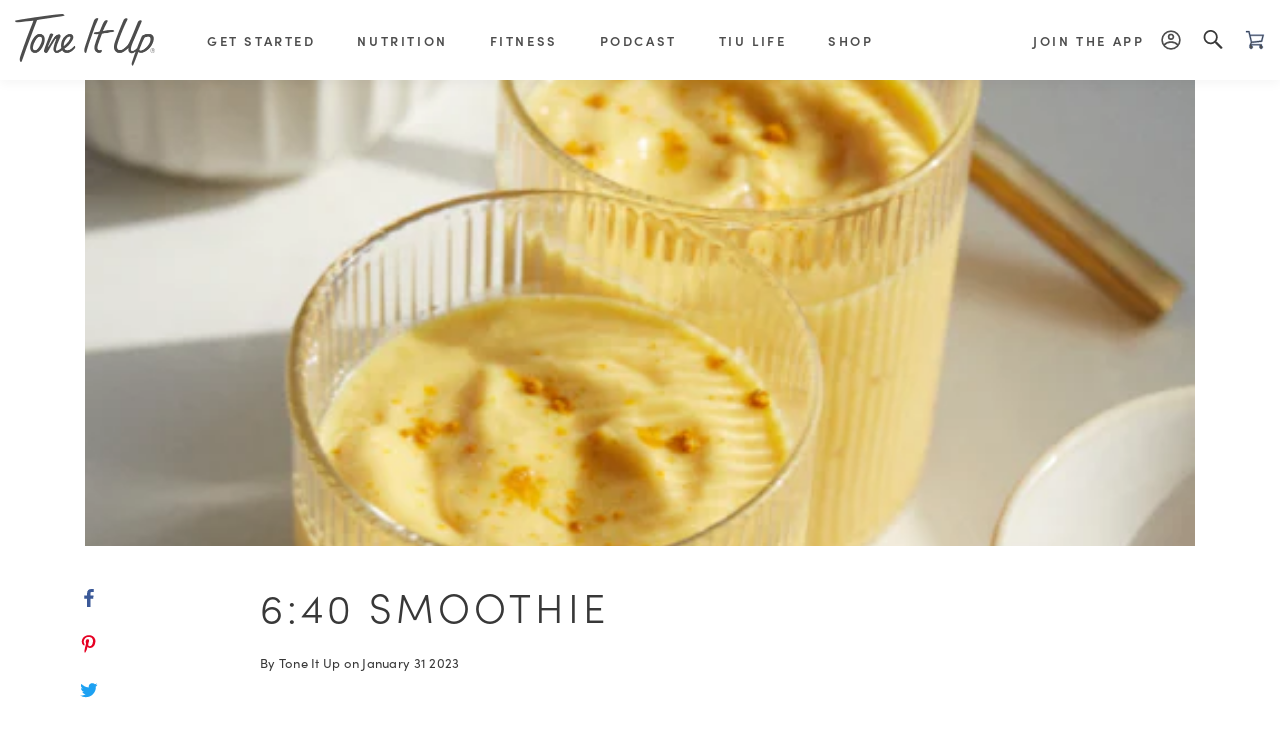

--- FILE ---
content_type: text/html; charset=utf-8
request_url: https://my.toneitup.com/blogs/recipes/6-40-smoothie
body_size: 36818
content:


















<!doctype html>
<!--[if IE 9]> <html class="ie9 no-js supports-no-cookies" lang="en"> <![endif]-->
<!--[if (gt IE 9)|!(IE)]><!--> <html class="no-js supports-no-cookies" lang="en"> <!--<![endif]-->
<head>
  <script async src="https://pagead2.googlesyndication.com/pagead/js/adsbygoogle.js?client=ca-pub-4868183204642952"
     crossorigin="anonymous"></script>
  <meta property="og:image" content="https://cdn.shopify.com/s/files/1/0220/1048/files/Tezza-5491.jpg?v=1741215211" />
  <meta charset="utf-8">
  <meta http-equiv="X-UA-Compatible" content="IE=edge">
  <meta name="viewport" content="width=device-width,initial-scale=1">
  <link rel="canonical" href="https://my.toneitup.com/blogs/recipes/6-40-smoothie">

  <!-- Preconnect -->
  <link rel="preconnect" href="//use.typekit.net">
  <link rel="preconnect" href="//cdn.shopify.com">
  <link rel="preconnect" href="//ajax.googleapis.com">
  <link rel="preconnect" href="//static.afterpay.com">
  <link rel="preconnect" href="//cdn-widgetsrepository.yotpo.com">
  <link rel="preconnect" href="//auth.lrcontent.com">
  <link rel="preconnect" href="//cdnjs.cloudflare.com">
  <link rel="preconnect" href="//in.hotjar.com">

  <!-- Preload -->
  <link rel="preload" href="https://use.typekit.net/qhw7gam.css" as="style" >
  <link rel="preload" href="//my.toneitup.com/cdn/shop/t/139/assets/styles.min.css" as="style">
  <link rel="preload" href="//my.toneitup.com/cdn/shop/t/139/assets/rag-custom-form.css" as="style">
  <link rel="preload" href="//my.toneitup.com/cdn/shop/t/139/assets/lr-raas-style.css" as="style">

  
    <link rel="apple-touch-icon" sizes="180x180" href="//my.toneitup.com/cdn/shop/files/TIU-Heart-32x32_180x180.png?v=1613515585">
    <link rel="icon" type="image/png" sizes="32x32" href="//my.toneitup.com/cdn/shop/files/TIU-Heart-32x32_32x32.png?v=1613515585">
    <link rel="icon" type="image/png" sizes="16x16" href="//my.toneitup.com/cdn/shop/files/TIU-Heart-32x32_16x16.png?v=1613515585">
  

  
  <title>
    6:40 Smoothie
    
    
    
      &ndash; Tone It Up
    
  </title>

  
    <meta name="description" content="Servings: 1   Ingredients: 1 scoop of Tone It Up Protein + Greens 1/2 cup of frozen peaches 1/2 cup frozen mango 1/2 cup frozen riced cauliflower 1 tbsp. cashew butter (or any nut butter of your choice) 1 tsp. turmeric Pinch of black pepper 1 scoop of TIU collagen (optional) 1/2 cup water or plant-based milk   Instruct">
  

  
<meta property="og:site_name" content="Tone It Up">
<meta property="og:url" content="https://my.toneitup.com/blogs/recipes/6-40-smoothie">
<meta property="og:title" content="6:40 Smoothie">
<meta property="og:type" content="article">
<meta property="og:description" content="
Servings: 1
 
Ingredients:
1 scoop of Tone It Up Protein + Greens
1/2 cup of frozen peaches
1/2 cup frozen mango
1/2 cup frozen riced cauliflower
1 tbsp. cashew butter (or any nut butter of your choice)
1 tsp. turmeric
Pinch of black pepper
1 scoop of TIU collagen (optional)
1/2 cup water or plant-based milk
 
Instructions:


combine all ingredients in a blender and blend until smooth


Enjoy as is, or add some of your favorite toppings!


 


 
 
 

"><meta property="og:image" content="http://my.toneitup.com/cdn/shop/articles/Screen_Shot_2023-01-18_at_11.37.21_AM_1024x1024.png?v=1675182505">
<meta property="og:image:secure_url" content="https://my.toneitup.com/cdn/shop/articles/Screen_Shot_2023-01-18_at_11.37.21_AM_1024x1024.png?v=1675182505">

<meta name="twitter:site" content="@toneitup">
<meta name="twitter:card" content="summary_large_image">
<meta name="twitter:title" content="6:40 Smoothie">
<meta name="twitter:description" content="
Servings: 1
 
Ingredients:
1 scoop of Tone It Up Protein + Greens
1/2 cup of frozen peaches
1/2 cup frozen mango
1/2 cup frozen riced cauliflower
1 tbsp. cashew butter (or any nut butter of your choice)
1 tsp. turmeric
Pinch of black pepper
1 scoop of TIU collagen (optional)
1/2 cup water or plant-based milk
 
Instructions:


combine all ingredients in a blender and blend until smooth


Enjoy as is, or add some of your favorite toppings!


 


 
 
 

">



  
  
    <meta property="og:image" content="http://my.toneitup.com/cdn/shop/files/2025_05_TUTH_Fitness_Page_Hover_Image_600x400_65413ae2-a4ed-46a8-aad4-b623076fd22e_1200x.jpg?v=1716225362" />
    <meta property="og:image:secure_url" content="https://my.toneitup.com/cdn/shop/files/2025_05_TUTH_Fitness_Page_Hover_Image_600x400_65413ae2-a4ed-46a8-aad4-b623076fd22e_1200x.jpg?v=1716225362" />
  

  
  
    <meta property="og:image" content="http://my.toneitup.com/cdn/shop/files/community_mobile_1200x.png?v=1715650399" />
    <meta property="og:image:secure_url" content="https://my.toneitup.com/cdn/shop/files/community_mobile_1200x.png?v=1715650399" />
  

  
  
    <meta property="og:image" content="http://my.toneitup.com/cdn/shop/files/2021_04_Tone_It_Up_App_Landing_Page_24_L_1200x.jpg?v=1617493163" />
    <meta property="og:image:secure_url" content="https://my.toneitup.com/cdn/shop/files/2021_04_Tone_It_Up_App_Landing_Page_24_L_1200x.jpg?v=1617493163" />
  



  <link rel="stylesheet" href="https://use.typekit.net/qhw7gam.css" type="text/css" media="all">

  <link rel="stylesheet" href="https://cdnjs.cloudflare.com/ajax/libs/plyr/3.7.2/plyr.min.css" />

  <link href="//my.toneitup.com/cdn/shop/t/139/assets/styles.min.css" rel="stylesheet" type="text/css" media="all" />
  <link href="//my.toneitup.com/cdn/shop/t/139/assets/rag-custom-form.css" rel="stylesheet" type="text/css" media="all" />
  <link href="//my.toneitup.com/cdn/shop/t/139/assets/lr-raas-style.css" rel="stylesheet" type="text/css" media="all" />
  <link href="//my.toneitup.com/cdn/shop/t/139/assets/custom.css?v=113842134477283659801769464241" rel="stylesheet" type="text/css" media="all" />

  <script>
    document.documentElement.className = document.documentElement.className.replace('no-js', 'js');

    window.theme = {
      strings: {
        addToCart: "Add to Cart",
        soldOut: "Sold Out",
        unavailable: "Unavailable",
        adding: "Adding..."
      },
      moneyFormat: "${{amount}}",
      loadScript: function(url, callback, async=true){
        var script = document.createElement("script");
        script.type = "text/javascript";
        if (async) {
          script.async = true;
        }

        if (script.readyState) {  //IE
          script.onreadystatechange = function(){
          if (script.readyState == "loaded" || script.readyState == "complete") {
              script.onreadystatechange = null;
              if (callback) {
                callback();
              }
            }
          };
        } else {  //Others
          script.onload = function() {
            if (callback) {
              callback();
            }
          };
        }

        script.src = url;
        document.getElementsByTagName("head")[0].appendChild(script);
      }
    };

  
    window.yotpoConfig = {
      appKey: 'CyIHPUJpfCdKJveXjT2wCcEcwwX9RKN1Dc8ogXhD'
    };
  
  </script>



  
  <script defer>window.performance && window.performance.mark && window.performance.mark('shopify.content_for_header.start');</script><meta name="google-site-verification" content="vdci8thIjW-z7hCBtUScE1yqO2iRxbUh73ffMeeB-6c">
<meta name="facebook-domain-verification" content="5m97ksgzchb2jab4umaetcp388tus8">
<meta id="shopify-digital-wallet" name="shopify-digital-wallet" content="/2201048/digital_wallets/dialog">
<meta name="shopify-checkout-api-token" content="6d3a2cd96ef37127c3d5b600dfd24686">
<meta id="in-context-paypal-metadata" data-shop-id="2201048" data-venmo-supported="true" data-environment="production" data-locale="en_US" data-paypal-v4="true" data-currency="USD">
<link rel="alternate" type="application/atom+xml" title="Feed" href="/blogs/recipes.atom" />
<script defer async="async" src="/checkouts/internal/preloads.js?locale=en-US"></script>
<link rel="preconnect" href="https://shop.app" crossorigin="anonymous">
<script defer async="async" src="https://shop.app/checkouts/internal/preloads.js?locale=en-US&shop_id=2201048" crossorigin="anonymous"></script>
<script defer id="apple-pay-shop-capabilities" type="application/json">{"shopId":2201048,"countryCode":"US","currencyCode":"USD","merchantCapabilities":["supports3DS"],"merchantId":"gid:\/\/shopify\/Shop\/2201048","merchantName":"Tone It Up","requiredBillingContactFields":["postalAddress","email","phone"],"requiredShippingContactFields":["postalAddress","email","phone"],"shippingType":"shipping","supportedNetworks":["visa","masterCard","amex","discover","elo","jcb"],"total":{"type":"pending","label":"Tone It Up","amount":"1.00"},"shopifyPaymentsEnabled":true,"supportsSubscriptions":true}</script>
<script defer id="shopify-features" type="application/json">{"accessToken":"6d3a2cd96ef37127c3d5b600dfd24686","betas":["rich-media-storefront-analytics"],"domain":"my.toneitup.com","predictiveSearch":true,"shopId":2201048,"locale":"en"}</script>
<script defer>var Shopify = Shopify || {};
Shopify.shop = "tone-it-up.myshopify.com";
Shopify.locale = "en";
Shopify.currency = {"active":"USD","rate":"1.0"};
Shopify.country = "US";
Shopify.theme = {"name":"Main Theme - Github","id":137424830656,"schema_name":"Tone It Up","schema_version":"1.2.4","theme_store_id":null,"role":"main"};
Shopify.theme.handle = "null";
Shopify.theme.style = {"id":null,"handle":null};
Shopify.cdnHost = "my.toneitup.com/cdn";
Shopify.routes = Shopify.routes || {};
Shopify.routes.root = "/";</script>
<script defer type="module">!function(o){(o.Shopify=o.Shopify||{}).modules=!0}(window);</script>
<script defer>!function(o){function n(){var o=[];function n(){o.push(Array.prototype.slice.apply(arguments))}return n.q=o,n}var t=o.Shopify=o.Shopify||{};t.loadFeatures=n(),t.autoloadFeatures=n()}(window);</script>
<script defer>
  window.ShopifyPay = window.ShopifyPay || {};
  window.ShopifyPay.apiHost = "shop.app\/pay";
  window.ShopifyPay.redirectState = null;
</script>
<script defer id="shop-js-analytics" type="application/json">{"pageType":"article"}</script>
<script defer defer="defer" async type="module" src="//my.toneitup.com/cdn/shopifycloud/shop-js/modules/v2/client.init-shop-cart-sync_BT-GjEfc.en.esm.js"></script>
<script defer defer="defer" async type="module" src="//my.toneitup.com/cdn/shopifycloud/shop-js/modules/v2/chunk.common_D58fp_Oc.esm.js"></script>
<script defer defer="defer" async type="module" src="//my.toneitup.com/cdn/shopifycloud/shop-js/modules/v2/chunk.modal_xMitdFEc.esm.js"></script>
<script defer type="module">
  await import("//my.toneitup.com/cdn/shopifycloud/shop-js/modules/v2/client.init-shop-cart-sync_BT-GjEfc.en.esm.js");
await import("//my.toneitup.com/cdn/shopifycloud/shop-js/modules/v2/chunk.common_D58fp_Oc.esm.js");
await import("//my.toneitup.com/cdn/shopifycloud/shop-js/modules/v2/chunk.modal_xMitdFEc.esm.js");

  window.Shopify.SignInWithShop?.initShopCartSync?.({"fedCMEnabled":true,"windoidEnabled":true});

</script>
<script defer>
  window.Shopify = window.Shopify || {};
  if (!window.Shopify.featureAssets) window.Shopify.featureAssets = {};
  window.Shopify.featureAssets['shop-js'] = {"shop-cart-sync":["modules/v2/client.shop-cart-sync_DZOKe7Ll.en.esm.js","modules/v2/chunk.common_D58fp_Oc.esm.js","modules/v2/chunk.modal_xMitdFEc.esm.js"],"init-fed-cm":["modules/v2/client.init-fed-cm_B6oLuCjv.en.esm.js","modules/v2/chunk.common_D58fp_Oc.esm.js","modules/v2/chunk.modal_xMitdFEc.esm.js"],"shop-cash-offers":["modules/v2/client.shop-cash-offers_D2sdYoxE.en.esm.js","modules/v2/chunk.common_D58fp_Oc.esm.js","modules/v2/chunk.modal_xMitdFEc.esm.js"],"shop-login-button":["modules/v2/client.shop-login-button_QeVjl5Y3.en.esm.js","modules/v2/chunk.common_D58fp_Oc.esm.js","modules/v2/chunk.modal_xMitdFEc.esm.js"],"pay-button":["modules/v2/client.pay-button_DXTOsIq6.en.esm.js","modules/v2/chunk.common_D58fp_Oc.esm.js","modules/v2/chunk.modal_xMitdFEc.esm.js"],"shop-button":["modules/v2/client.shop-button_DQZHx9pm.en.esm.js","modules/v2/chunk.common_D58fp_Oc.esm.js","modules/v2/chunk.modal_xMitdFEc.esm.js"],"avatar":["modules/v2/client.avatar_BTnouDA3.en.esm.js"],"init-windoid":["modules/v2/client.init-windoid_CR1B-cfM.en.esm.js","modules/v2/chunk.common_D58fp_Oc.esm.js","modules/v2/chunk.modal_xMitdFEc.esm.js"],"init-shop-for-new-customer-accounts":["modules/v2/client.init-shop-for-new-customer-accounts_C_vY_xzh.en.esm.js","modules/v2/client.shop-login-button_QeVjl5Y3.en.esm.js","modules/v2/chunk.common_D58fp_Oc.esm.js","modules/v2/chunk.modal_xMitdFEc.esm.js"],"init-shop-email-lookup-coordinator":["modules/v2/client.init-shop-email-lookup-coordinator_BI7n9ZSv.en.esm.js","modules/v2/chunk.common_D58fp_Oc.esm.js","modules/v2/chunk.modal_xMitdFEc.esm.js"],"init-shop-cart-sync":["modules/v2/client.init-shop-cart-sync_BT-GjEfc.en.esm.js","modules/v2/chunk.common_D58fp_Oc.esm.js","modules/v2/chunk.modal_xMitdFEc.esm.js"],"shop-toast-manager":["modules/v2/client.shop-toast-manager_DiYdP3xc.en.esm.js","modules/v2/chunk.common_D58fp_Oc.esm.js","modules/v2/chunk.modal_xMitdFEc.esm.js"],"init-customer-accounts":["modules/v2/client.init-customer-accounts_D9ZNqS-Q.en.esm.js","modules/v2/client.shop-login-button_QeVjl5Y3.en.esm.js","modules/v2/chunk.common_D58fp_Oc.esm.js","modules/v2/chunk.modal_xMitdFEc.esm.js"],"init-customer-accounts-sign-up":["modules/v2/client.init-customer-accounts-sign-up_iGw4briv.en.esm.js","modules/v2/client.shop-login-button_QeVjl5Y3.en.esm.js","modules/v2/chunk.common_D58fp_Oc.esm.js","modules/v2/chunk.modal_xMitdFEc.esm.js"],"shop-follow-button":["modules/v2/client.shop-follow-button_CqMgW2wH.en.esm.js","modules/v2/chunk.common_D58fp_Oc.esm.js","modules/v2/chunk.modal_xMitdFEc.esm.js"],"checkout-modal":["modules/v2/client.checkout-modal_xHeaAweL.en.esm.js","modules/v2/chunk.common_D58fp_Oc.esm.js","modules/v2/chunk.modal_xMitdFEc.esm.js"],"shop-login":["modules/v2/client.shop-login_D91U-Q7h.en.esm.js","modules/v2/chunk.common_D58fp_Oc.esm.js","modules/v2/chunk.modal_xMitdFEc.esm.js"],"lead-capture":["modules/v2/client.lead-capture_BJmE1dJe.en.esm.js","modules/v2/chunk.common_D58fp_Oc.esm.js","modules/v2/chunk.modal_xMitdFEc.esm.js"],"payment-terms":["modules/v2/client.payment-terms_Ci9AEqFq.en.esm.js","modules/v2/chunk.common_D58fp_Oc.esm.js","modules/v2/chunk.modal_xMitdFEc.esm.js"]};
</script>
<script defer>(function() {
  var isLoaded = false;
  function asyncLoad() {
    if (isLoaded) return;
    isLoaded = true;
    var urls = ["https:\/\/dfjp7gc2z6ooe.cloudfront.net\/assets\/sky_pilot_v3.js?shop=tone-it-up.myshopify.com","https:\/\/motivate.shopapps.site\/motivator.php?shop=tone-it-up.myshopify.com","https:\/\/formbuilder.hulkapps.com\/skeletopapp.js?shop=tone-it-up.myshopify.com","https:\/\/affiliatepluginintegration.cj.com\/getPluginJS?shop=tone-it-up.myshopify.com","https:\/\/scripttags.jst.ai\/shopify_justuno_2201048_b200c490-cf42-11ee-8f51-e1ef0d5ff12a.js?shop=tone-it-up.myshopify.com","https:\/\/static.shareasale.com\/json\/shopify\/shareasale-tracking.js?sasmid=159635\u0026ssmtid=19038\u0026shop=tone-it-up.myshopify.com","https:\/\/na.shgcdn3.com\/pixel-collector.js?shop=tone-it-up.myshopify.com","https:\/\/static.rechargecdn.com\/assets\/js\/widget.min.js?shop=tone-it-up.myshopify.com","https:\/\/d26ky332zktp97.cloudfront.net\/shops\/2MSqfkgez57HmPFBk\/colibrius-m.js?shop=tone-it-up.myshopify.com"];
    for (var i = 0; i < urls.length; i++) {
      var s = document.createElement('script');
      s.type = 'text/javascript';
      s.async = true;
      s.src = urls[i];
      var x = document.getElementsByTagName('script')[0];
      x.parentNode.insertBefore(s, x);
    }
  };
  if(window.attachEvent) {
    window.attachEvent('onload', asyncLoad);
  } else {
    window.addEventListener('load', asyncLoad, false);
  }
})();</script>
<script defer id="__st">var __st={"a":2201048,"offset":-21600,"reqid":"3ca2b12b-8e54-4512-99ec-4982ecfab801-1769498367","pageurl":"my.toneitup.com\/blogs\/recipes\/6-40-smoothie","s":"articles-563796836544","u":"148c35ca455b","p":"article","rtyp":"article","rid":563796836544};</script>
<script defer>window.ShopifyPaypalV4VisibilityTracking = true;</script>
<script defer id="captcha-bootstrap">!function(){'use strict';const t='contact',e='account',n='new_comment',o=[[t,t],['blogs',n],['comments',n],[t,'customer']],c=[[e,'customer_login'],[e,'guest_login'],[e,'recover_customer_password'],[e,'create_customer']],r=t=>t.map((([t,e])=>`form[action*='/${t}']:not([data-nocaptcha='true']) input[name='form_type'][value='${e}']`)).join(','),a=t=>()=>t?[...document.querySelectorAll(t)].map((t=>t.form)):[];function s(){const t=[...o],e=r(t);return a(e)}const i='password',u='form_key',d=['recaptcha-v3-token','g-recaptcha-response','h-captcha-response',i],f=()=>{try{return window.sessionStorage}catch{return}},m='__shopify_v',_=t=>t.elements[u];function p(t,e,n=!1){try{const o=window.sessionStorage,c=JSON.parse(o.getItem(e)),{data:r}=function(t){const{data:e,action:n}=t;return t[m]||n?{data:e,action:n}:{data:t,action:n}}(c);for(const[e,n]of Object.entries(r))t.elements[e]&&(t.elements[e].value=n);n&&o.removeItem(e)}catch(o){console.error('form repopulation failed',{error:o})}}const l='form_type',E='cptcha';function T(t){t.dataset[E]=!0}const w=window,h=w.document,L='Shopify',v='ce_forms',y='captcha';let A=!1;((t,e)=>{const n=(g='f06e6c50-85a8-45c8-87d0-21a2b65856fe',I='https://cdn.shopify.com/shopifycloud/storefront-forms-hcaptcha/ce_storefront_forms_captcha_hcaptcha.v1.5.2.iife.js',D={infoText:'Protected by hCaptcha',privacyText:'Privacy',termsText:'Terms'},(t,e,n)=>{const o=w[L][v],c=o.bindForm;if(c)return c(t,g,e,D).then(n);var r;o.q.push([[t,g,e,D],n]),r=I,A||(h.body.append(Object.assign(h.createElement('script'),{id:'captcha-provider',async:!0,src:r})),A=!0)});var g,I,D;w[L]=w[L]||{},w[L][v]=w[L][v]||{},w[L][v].q=[],w[L][y]=w[L][y]||{},w[L][y].protect=function(t,e){n(t,void 0,e),T(t)},Object.freeze(w[L][y]),function(t,e,n,w,h,L){const[v,y,A,g]=function(t,e,n){const i=e?o:[],u=t?c:[],d=[...i,...u],f=r(d),m=r(i),_=r(d.filter((([t,e])=>n.includes(e))));return[a(f),a(m),a(_),s()]}(w,h,L),I=t=>{const e=t.target;return e instanceof HTMLFormElement?e:e&&e.form},D=t=>v().includes(t);t.addEventListener('submit',(t=>{const e=I(t);if(!e)return;const n=D(e)&&!e.dataset.hcaptchaBound&&!e.dataset.recaptchaBound,o=_(e),c=g().includes(e)&&(!o||!o.value);(n||c)&&t.preventDefault(),c&&!n&&(function(t){try{if(!f())return;!function(t){const e=f();if(!e)return;const n=_(t);if(!n)return;const o=n.value;o&&e.removeItem(o)}(t);const e=Array.from(Array(32),(()=>Math.random().toString(36)[2])).join('');!function(t,e){_(t)||t.append(Object.assign(document.createElement('input'),{type:'hidden',name:u})),t.elements[u].value=e}(t,e),function(t,e){const n=f();if(!n)return;const o=[...t.querySelectorAll(`input[type='${i}']`)].map((({name:t})=>t)),c=[...d,...o],r={};for(const[a,s]of new FormData(t).entries())c.includes(a)||(r[a]=s);n.setItem(e,JSON.stringify({[m]:1,action:t.action,data:r}))}(t,e)}catch(e){console.error('failed to persist form',e)}}(e),e.submit())}));const S=(t,e)=>{t&&!t.dataset[E]&&(n(t,e.some((e=>e===t))),T(t))};for(const o of['focusin','change'])t.addEventListener(o,(t=>{const e=I(t);D(e)&&S(e,y())}));const B=e.get('form_key'),M=e.get(l),P=B&&M;t.addEventListener('DOMContentLoaded',(()=>{const t=y();if(P)for(const e of t)e.elements[l].value===M&&p(e,B);[...new Set([...A(),...v().filter((t=>'true'===t.dataset.shopifyCaptcha))])].forEach((e=>S(e,t)))}))}(h,new URLSearchParams(w.location.search),n,t,e,['guest_login'])})(!0,!0)}();</script>
<script integrity="sha256-4kQ18oKyAcykRKYeNunJcIwy7WH5gtpwJnB7kiuLZ1E=" data-source-attribution="shopify.loadfeatures" defer="defer" src="//my.toneitup.com/cdn/shopifycloud/storefront/assets/storefront/load_feature-a0a9edcb.js" crossorigin="anonymous"></script>
<script defer crossorigin="anonymous" defer="defer" src="//my.toneitup.com/cdn/shopifycloud/storefront/assets/shopify_pay/storefront-65b4c6d7.js?v=20250812"></script>
<script defer data-source-attribution="shopify.dynamic_checkout.dynamic.init">var Shopify=Shopify||{};Shopify.PaymentButton=Shopify.PaymentButton||{isStorefrontPortableWallets:!0,init:function(){window.Shopify.PaymentButton.init=function(){};var t=document.createElement("script");t.src="https://my.toneitup.com/cdn/shopifycloud/portable-wallets/latest/portable-wallets.en.js",t.type="module",document.head.appendChild(t)}};
</script>
<script defer data-source-attribution="shopify.dynamic_checkout.buyer_consent">
  function portableWalletsHideBuyerConsent(e){var t=document.getElementById("shopify-buyer-consent"),n=document.getElementById("shopify-subscription-policy-button");t&&n&&(t.classList.add("hidden"),t.setAttribute("aria-hidden","true"),n.removeEventListener("click",e))}function portableWalletsShowBuyerConsent(e){var t=document.getElementById("shopify-buyer-consent"),n=document.getElementById("shopify-subscription-policy-button");t&&n&&(t.classList.remove("hidden"),t.removeAttribute("aria-hidden"),n.addEventListener("click",e))}window.Shopify?.PaymentButton&&(window.Shopify.PaymentButton.hideBuyerConsent=portableWalletsHideBuyerConsent,window.Shopify.PaymentButton.showBuyerConsent=portableWalletsShowBuyerConsent);
</script>
<script defer data-source-attribution="shopify.dynamic_checkout.cart.bootstrap">document.addEventListener("DOMContentLoaded",(function(){function t(){return document.querySelector("shopify-accelerated-checkout-cart, shopify-accelerated-checkout")}if(t())Shopify.PaymentButton.init();else{new MutationObserver((function(e,n){t()&&(Shopify.PaymentButton.init(),n.disconnect())})).observe(document.body,{childList:!0,subtree:!0})}}));
</script>
<link id="shopify-accelerated-checkout-styles" rel="stylesheet" media="screen" href="https://my.toneitup.com/cdn/shopifycloud/portable-wallets/latest/accelerated-checkout-backwards-compat.css" crossorigin="anonymous">
<style id="shopify-accelerated-checkout-cart">
        #shopify-buyer-consent {
  margin-top: 1em;
  display: inline-block;
  width: 100%;
}

#shopify-buyer-consent.hidden {
  display: none;
}

#shopify-subscription-policy-button {
  background: none;
  border: none;
  padding: 0;
  text-decoration: underline;
  font-size: inherit;
  cursor: pointer;
}

#shopify-subscription-policy-button::before {
  box-shadow: none;
}

      </style>

<script defer>window.performance && window.performance.mark && window.performance.mark('shopify.content_for_header.end');</script>
  





  <script defer type="text/javascript">
    
      window.__shgMoneyFormat = window.__shgMoneyFormat || {"USD":{"currency":"USD","currency_symbol":"$","currency_symbol_location":"left","decimal_places":2,"decimal_separator":".","thousands_separator":","}};
    
    window.__shgCurrentCurrencyCode = window.__shgCurrentCurrencyCode || {
      currency: "USD",
      currency_symbol: "$",
      decimal_separator: ".",
      thousands_separator: ",",
      decimal_places: 2,
      currency_symbol_location: "left"
    };
  </script>





  



<script src="//auth.lrcontent.com/v2/js/LoginRadiusV2.js" type="text/javascript"></script>


<script type="text/javascript">
  var raasoption = {};
  raasoption.apiKey = "e8b68b31-a906-4ea2-8900-82d0b83f02b9";
  raasoption.appName = "toneitup";
  raasoption.hashTemplate = true;
  raasoption.v2RecaptchaSiteKey = "6LfDuRUUAAAAAIHHTSXhVyo5W8KUQWFZLOVjJj0z";
  raasoption.verificationUrl = window.location;
  raasoption.resetPasswordUrl = window.location;
  raasoption.sociallogin = true;
  var LRObject = new LoginRadiusV2(raasoption);
  var lrshopifystore = "toneitup";
</script>

<script src="//my.toneitup.com/cdn/shop/t/139/assets/raas-settings.js?v=107073128724275143241722368531" defer></script>







  
  
  <script type="text/javascript" defer>
    window.theme.loadScript("//js.klevu.com/klevu-js-v2/2.3.2/klevu_debug.js", function() {
      window.theme.loadScript("//my.toneitup.com/cdn/shop/t/139/assets/klevu-settings.js?v=4175417336257648821722368567");
      window.theme.loadScript("//my.toneitup.com/cdn/shop/t/139/assets/klevu-quick.js?v=173486813504244526741722368530");
    });
  </script>
  
  
  
  

  
  <script type="template/klevu" id="klevuQuickTemplateBase">
  <div class="klevu-qs__wrap container-fluid">
    <div class="klevu-qs row flex-lg-row-reverse">
      
      <!-- 'Sidebar' Column - Autcomplete Suggestions & Collections -->
      <div class="klevu-qs-col klevu-qs-col--sidebar col-lg-5">
        
        <!-- Suggestions - Auto complete -->
        <%=helper.render('klevuQuickAutoSuggestions',scope) %>
        
        <!-- Suggestions - Category/Collections -->
        <%=helper.render('klevuQuickCategorySuggestions',scope) %>

      </div>

      <!-- 'Main' Column - Search results render here -->
      <div class="klevu-qs-col klevu-qs-col--main col-lg-7">

        <% 
          var productResults = (data.query.productList && data.query.productList.result.length > 0);
          var pageResults =  (data.query.pagesList && data.query.pagesList.result.length > 0)

          if(productResults || pageResults) { 
        %>

          <!-- Results - Products -->
          <%=helper.render('klevuQuickProducts',scope) %>

          <!-- Results - Content/Pages -->
          <%=helper.render('klevuQuickPages',scope) %>

        <% } else { %>

          <!-- No Results -->
          <%=helper.render('klevuQuickNoResultFound',scope) %>

        <% } %>
      </div>
      
    </div>
  </div>
</script>

  <script type="template/klevu" id="klevuQuickAutoSuggestions">
  <% if(data.suggestions.autosuggestion) { %>
    <% if(data.suggestions.autosuggestion.length> 0 ) { %>
      <!-- Suggestions Block - Autocomplete Terms -->
      <div class="klevu-qs-suggestions klevu-qs-suggestions--autocomplete">
        
        <!-- Subheading -->
        <h5 class="klevu-qs__subheading small small--eyebrow"> <%=helper.translate("Suggestions")%></h5>
        
        <!-- Suggestions List -->
        <ul class="klevu-qs-suggestions__list">
          <% helper.each(data.suggestions.autosuggestion,function(key,suggestion){ %>
            <li class="klevu-qs-suggestions__list-item">
              <a 
                target="_self" 
                href="<%=helper.buildUrl(data.settings.landingUrl, 'q' , helper.stripHtml(suggestion.suggest))%>" 
                data-content="<%=helper.stripHtml(suggestion.suggest) %>" 
                class="klevu-track-click"
              > 
                <%=suggestion.suggest %> 
              </a>
            </li>
          <% }); %>
        </ul>
      </div>
    <% } %>
  <% } %>
</script>

  <script type="template/klevu" id="klevuQuickPageSuggestions">
  <% if(data.query.cmsCompressed) { %>
    <% if(data.query.cmsCompressed.result.length > 0 ){ %>
      <div class="klevu-qs-suggestions klevu-qs-suggestions--pages">
        
        <!-- Subheading -->
        <h5 class="klevu-qs-subheading small small--eyebrow">
          <%=helper.translate("Pages")%>
        </h5>
        
        <!-- Page Suggestions List -->
        <ul class="klevu-qs-suggestions__list">
          <% helper.each(data.query.cmsCompressed.result,function(key,cms){ %>
            <li class="klevu-qs-suggestions__list-item">
              <a 
                target="_self" 
                href="<%=cms.url%>" 
                class="klevu-track-click" 
                data-url="<%=cms.url%>" 
                data-name="<%=cms.name%>"
              >
                <%=cms.name%>
              </a>
            </li>
          <% }); %>
        </ul>
      </div>
    <% } %>
  <% } %>
</script>

  <script type="template/klevu" id="klevuQuickCategorySuggestions">
  <% if(data.query.categoryCompressed) { %>
    <% if(data.query.categoryCompressed.result.length > 0 ){ %>
      <!-- Suggestions Block - Categories/Collections -->
      <div class="klevu-qs-suggestions klevu-qs-suggestions--collections">
        
        <!-- Subheading -->
       <h5 class="klevu-qs-subheading small small--eyebrow">
          <%=helper.translate("Category")%>
       </h5>

        <!-- Suggestions List -->
        <ul class="klevu-qs-suggestions__list">
          <% helper.each(data.query.categoryCompressed.result,function(key,category){ %>
            <li class="klevu-qs-suggestions__list-item">
              <a 
                target="_self" href="<%=category.url%>" 
                class="klevu-track-click" 
                data-url="<%=category.url%>" 
                data-name="<%=category.name%>" 
              >
                <%=category.name%>
              </a>
            </li>
          <% }); %>
        </ul>
      </div>
    <% } %>
  <% } %>
</script>

  <script type="template/klevu" id="klevuQuickProducts">
  <% if(data.query.productList && data.query.productList.result.length > 0) { %>

    <!-- Results block -->
    <div class="klevu-qs-results klevu-qs-results--products">
      
      <!-- Results - Header -->
      <div class="d-flex justify-content-between align-items-center mb-2">
        
        <!-- Subheading -->
        <h5 class="klevu-qs__subheading small small--eyebrow mb-0">
          <%=helper.translate("Products")%>
        </h5>
        
        <!-- View all link -->
        <a href="<%=helper.buildUrl(data.settings.landingUrl,'q',helper.stripHtml(data.settings.term))%>" target="_parent" class="klevu-qs__view-all-link">
          <%=helper.translate("View All")%>
        </a>

      </div>

      <!-- Results - List -->
      <div data-section="productList">
        <ul class="klevu-qs-results__list">
          <% helper.each(data.query.productList.result,function(key,product){ %>
            <li class="klevu-qs-results__list-item" data-id="<%=dataLocal.id%>">
              <%=helper.render('klevuQuickProductBlock',scope,data,product) %>
            </li>
          <% }); %>
        </ul>
      </div>

    </div>
  <% } %>
</script>

  <script type="template/klevu" id="klevuQuickProductBlock">
  <a 
    target="_self" 
    href="<%=dataLocal.url%>" 
    data-id="<%=dataLocal.id%>"  
    class="klevu-qs-product trackProductClick"
  >
    <!-- Product Image -->
    <div class="klevu-qs-product__image-wrap frame frame--3x4">
      <div class="klevuQuickDiscountBadge">
        <strong><%=dataLocal.stickyLabelHead%></strong>
      </div>
      <img src="<%=dataLocal.image%>" alt="<%=dataLocal.name%>" />
    </div>

    <!-- Product Info (Title, Price, Etc) -->
    <div class="klevu-qs-product__info">  
      
      <!-- Title -->
      <div class="klevu-qs-product__title">
        <%=dataLocal.name%>
      </div>
      
      <!-- Description -->
      <div class="klevu-qs-product__desc">
        <%=dataLocal.summaryAttribute%>
        <span><%=dataLocal.stickyLabelText%></span>
      </div>

      <!-- Price -->
      <div class="klevu-qs-product__price">
        <% if(dataLocal.ondiscount && dataLocal.ondiscount == "true") { %>
          <% if(dataLocal.salePrice ) { %>
            <span class="klevuQuickSalePrice klevuQuickSpecialPrice">
              <%=helper.processCurrency(dataLocal.currency,parseFloat(dataLocal.salePrice))%>
            </span>
          <% } %>
          <% if(dataLocal.price) { %>
            <span class="klevuQuickOrigPrice"><%=helper.translate("Original price %s",helper.processCurrency(dataLocal.currency,parseFloat(dataLocal.price)))%></span>
          <% } %>
        <% } else { %>
          <% if(dataLocal.salePrice ) { %>
            <span class="klevuQuickSalePrice">
              <span class="klevuQuickPriceGreyText"></span>
              <%=helper.processCurrency(dataLocal.currency,parseFloat(dataLocal.salePrice))%>
            </span>
          <% } %>
        <% } %>
      </div>
    </div>
  </a>
</script>

  <script type="template/klevu" id="klevuQuickPages">
  <% if(data.query.pagesList && data.query.pagesList.result.length > 0 ) { %>
    <!-- Results Block -->
    <div class="klevu-qs-results klevu-qs-results--pages">
      
      <!-- Results - Header -->
      <div class="d-flex justify-content-between align-items-center mb-3">
        <!-- Subheading -->
        <h5 class="klevu-qs__subheading small small--eyebrow mb-0">
          <%=helper.translate("Content")%>
        </h5>
        
        <!-- View all link -->
        <a href="<%=helper.buildUrl(data.settings.landingUrl,'q',helper.stripHtml(data.settings.term))%>" target="_parent" class="klevu-qs__view-all-link">
          <%=helper.translate("View All")%>
        </a>
      </div>

      <div data-section="pageList" id="pageList">
        <!-- Results - List -->
        <ul class="klevu-qs-results__list">
          <% helper.each(data.query.pagesList.result,function(key,page){ %>
            <li class="klevuPage klevu-qs-results__list-item" data-id="<%=dataLocal.id%>">
              <%=helper.render('klevuQuickPageBlock',scope,data,page) %>
            </li>
          <% }); %>
        </ul>
      </div>

    </div>
  <% } %>
</script>

  <script>
  var previewInfo = {};
  
    var p_title = "Mobile - App landing page";
    previewInfo[p_title] = "https://cdn.accentuate.io/2201048/1664480436321/page_preview.jpg?v=1664480436322";
  
    var p_title = "TXTSAVE15 Subscribe Page";
    previewInfo[p_title] = "https://cdn.accentuate.io/2201048/1664480543952/page_preview1.jpg?v=1664480543952";
  
  
</script>

<script type="template/klevu" id="klevuQuickPageBlock">
  <div data-id="<%=dataLocal.id%>"  class="klevu-qs-page">
    <%
      console.log("Here", dataLocal);
      console.log(previewInfo);
    %>      

    <!-- Image -->
    <div data-xxx="pcs" class="klevu-qs-page__image-wrap frame frame--4x3 <% if(!dataLocal.image) { %>klevu-qs-page__image-wrap--no-image<% } %>">
      <% if(dataLocal.image) { %>
        <img
          src="<%=dataLocal.image%>" 
          alt="<%=dataLocal.name%>" 
        />
      <% } else { %>
        <% var title = dataLocal.name;
          if(previewInfo[title]) {
        %>
          <img
            src="<%=previewInfo[title]%>" 
            alt="<%=dataLocal.name%>" 
          />
        <% } else { %>
        <span><%=helper.translate("No Image Available")%></span>
        <% } %>
      <% } %>
    </div>

    <!-- Info -->
    <div class="klevu-qs-page__info">

      <!-- Eyebrow (Page Category) -->
      <div class="klevu-qs-page__eyebrow small small--eyebrow">

      </div>

      <!-- Title -->
      <div class="klevu-qs-page__title">
        <%=dataLocal.name%>
      </div>

      <!-- Read More Link -->
      <a 
        href="<%=dataLocal.url%>" 
        class="klevu-qs-page__read-more-link klevu-track-click" 
        data-url="<%=dataLocal.url%>" 
        data-name="<%=dataLocal.name%>"
      >
        <%=helper.translate("Read More")%>
      </a>
    </div>
  </div>
</script>

  <script type="template/klevu" id="klevuQuickNoResultFound">
  <div class="klevu-qs-results klevu-qs-results--no-results">
    <div class="klevuQuickNoResultsInner">
      <div class="klevuQuickNoResultsMessage">
        We're Sorry, no results found for '<span><%=data.settings.termOriginal%></span>'.
      </div>          
    </div>
  </div>
</script>




<!-- Global site tag (gtag.js) - Google Analytics -->
<!-- <script async src=""></script> -->
<script>
  window.dataLayer = window.dataLayer || [];
  function gtag(){dataLayer.push(arguments);}
  gtag('js', new Date());  gtag('config', 'G-5MT92H2CE7');
</script>
<!-- End Global site tag (gtag.js) - Google Analytics -->

<!-- Hotjar Tracking Code -->
<script defer>
 (function(h,o,t,j,a,r){
 h.hj=h.hj||function(){(h.hj.q=h.hj.q||[]).push(arguments)};
 h._hjSettings={hjid:2298813,hjsv:6};
 a=o.getElementsByTagName('head')[0];
 r=o.createElement('script');r.async=1;
 r.src=t+h._hjSettings.hjid+j+h._hjSettings.hjsv;
 a.appendChild(r);
 })(window,document,'https://static.hotjar.com/c/hotjar-','.js?sv=');
</script>
<!-- End Hotjar Tracking Code -->

<!-- Facebook Pixel Code -->
<script defer>
 !function(f,b,e,v,n,t,s)
 {if(f.fbq)return;n=f.fbq=function(){n.callMethod?
 n.callMethod.apply(n,arguments):n.queue.push(arguments)};
 if(!f._fbq)f._fbq=n;n.push=n;n.loaded=!0;n.version='2.0';
 n.queue=[];t=b.createElement(e);t.async=!0;
 t.src=v;s=b.getElementsByTagName(e)[0];
 s.parentNode.insertBefore(t,s)}(window, document,'script',
 'https://connect.facebook.net/en_US/fbevents.js');
 fbq('init', '3894514627261605');
 fbq('track', 'PageView');
</script>
<noscript><img height="1" width="1" style="display:none"
 src="https://www.facebook.com/tr?id=3894514627261605&ev=PageView&noscript=1"
/></noscript>
<!-- End Facebook Pixel Code -->
<!-- Tapfiliate Code -->
<script src="https://script.tapfiliate.com/tapfiliate.js" type="text/javascript" async></script>
<script type="text/javascript">
    (function(t,a,p){t.TapfiliateObject=a;t[a]=t[a]||function(){
    (t[a].q=t[a].q||[]).push(arguments)}})(window,'tap');
    tap('create', '17811-66b9a4', { integration: "shopify" });
    tap('detect');
</script>
<!-- END Tapfiliate Code -->
<!-- Google Tag Manager -->
<script>(function(w,d,s,l,i){w[l]=w[l]||[];w[l].push({'gtm.start':
new Date().getTime(),event:'gtm.js'});var f=d.getElementsByTagName(s)[0],
j=d.createElement(s),dl=l!='dataLayer'?'&l='+l:'';j.async=true;j.src=
'https://www.googletagmanager.com/gtm.js?id='+i+dl;f.parentNode.insertBefore(j,f);
})(window,document,'script','dataLayer','GTM-W3TGW3H');</script>
<!-- End Google Tag Manager -->
<!-- Start Quantcast Tag -->
<script type="text/javascript">
  window._qevents = window._qevents || [];

  (function() {
    var elem = document.createElement('script');
    elem.src = (
      document.location.protocol == "https:"
        ? "https://secure"
        : "http://edge"
    ) + ".quantserve.com/quant.js";
    elem.async = true;
    elem.type = "text/javascript";
    var scpt = document.getElementsByTagName('script')[0];
    scpt.parentNode.insertBefore(elem, scpt);
  })();
  window._qevents.push({qacct: "p-HgrhFjwxRX-mX"});
</script>
<!-- End Quantcast tag --><!-- Google tag (gtag.js) -->
<!-- <script async src="https://www.googletagmanager.com/gtag/js?id=G-NTF2EHR44E"></script>
<script>
  window.dataLayer = window.dataLayer || [];
  function gtag(){dataLayer.push(arguments);}
  gtag('js', new Date());

  gtag('config', 'G-NTF2EHR44E');
</script> -->


  <script src="http://ajax.googleapis.com/ajax/libs/jquery/1.7.2/jquery.min.js" type="text/javascript"></script>
<script>
function SHA1(msg){function rotate_left(n,s){var t4=(n<<s)|(n>>>(32-s));return t4;};function lsb_hex(val){var str='';var i;var vh;var vl;for(i=0;i<=6;i+=2){vh=(val>>>(i*4+4))&0x0f;vl=(val>>>(i*4))&0x0f;str+=vh.toString(16)+vl.toString(16);}
return str;};function cvt_hex(val){var str='';var i;var v;for(i=7;i>=0;i--){v=(val>>>(i*4))&0x0f;str+=v.toString(16);}
return str;};function Utf8Encode(string){string=string.replace(/\r\n/g,'\n');var utftext='';for(var n=0;n<string.length;n++){var c=string.charCodeAt(n);if(c<128){utftext+=String.fromCharCode(c);}
else if((c>127)&&(c<2048)){utftext+=String.fromCharCode((c>>6)|192);utftext+=String.fromCharCode((c&63)|128);}
else{utftext+=String.fromCharCode((c>>12)|224);utftext+=String.fromCharCode(((c>>6)&63)|128);utftext+=String.fromCharCode((c&63)|128);}}
return utftext;};var blockstart;var i,j;var W=new Array(80);var H0=0x67452301;var H1=0xEFCDAB89;var H2=0x98BADCFE;var H3=0x10325476;var H4=0xC3D2E1F0;var A,B,C,D,E;var temp;msg=Utf8Encode(msg);var msg_len=msg.length;var word_array=new Array();for(i=0;i<msg_len-3;i+=4){j=msg.charCodeAt(i)<<24|msg.charCodeAt(i+1)<<16|msg.charCodeAt(i+2)<<8|msg.charCodeAt(i+3);word_array.push(j);}
switch(msg_len % 4){case 0:i=0x080000000;break;case 1:i=msg.charCodeAt(msg_len-1)<<24|0x0800000;break;case 2:i=msg.charCodeAt(msg_len-2)<<24|msg.charCodeAt(msg_len-1)<<16|0x08000;break;case 3:i=msg.charCodeAt(msg_len-3)<<24|msg.charCodeAt(msg_len-2)<<16|msg.charCodeAt(msg_len-1)<<8|0x80;break;}
word_array.push(i);while((word_array.length % 16)!=14)word_array.push(0);word_array.push(msg_len>>>29);word_array.push((msg_len<<3)&0x0ffffffff);for(blockstart=0;blockstart<word_array.length;blockstart+=16){for(i=0;i<16;i++)W[i]=word_array[blockstart+i];for(i=16;i<=79;i++)W[i]=rotate_left(W[i-3]^W[i-8]^W[i-14]^W[i-16],1);A=H0;B=H1;C=H2;D=H3;E=H4;for(i=0;i<=19;i++){temp=(rotate_left(A,5)+((B&C)|(~B&D))+E+W[i]+0x5A827999)&0x0ffffffff;E=D;D=C;C=rotate_left(B,30);B=A;A=temp;}
for(i=20;i<=39;i++){temp=(rotate_left(A,5)+(B^C^D)+E+W[i]+0x6ED9EBA1)&0x0ffffffff;E=D;D=C;C=rotate_left(B,30);B=A;A=temp;}
for(i=40;i<=59;i++){temp=(rotate_left(A,5)+((B&C)|(B&D)|(C&D))+E+W[i]+0x8F1BBCDC)&0x0ffffffff;E=D;D=C;C=rotate_left(B,30);B=A;A=temp;}
for(i=60;i<=79;i++){temp=(rotate_left(A,5)+(B^C^D)+E+W[i]+0xCA62C1D6)&0x0ffffffff;E=D;D=C;C=rotate_left(B,30);B=A;A=temp;}
H0=(H0+A)&0x0ffffffff;H1=(H1+B)&0x0ffffffff;H2=(H2+C)&0x0ffffffff;H3=(H3+D)&0x0ffffffff;H4=(H4+E)&0x0ffffffff;}
var temp=cvt_hex(H0)+cvt_hex(H1)+cvt_hex(H2)+cvt_hex(H3)+cvt_hex(H4);return temp.toLowerCase();} 
// The amplitude session_id is a timestamp and passed through the options object on the
// track calls, it is different than the session_id we pass on the properties payloads.
// Keep session alive for 30 minutes. 
// If session is used during that time, renew for 30 more mins
const getAmplitudeSessionId = () => {
  try {
    const amplitudeIdKey = '_amplitude_session_id';
    const thirtyMinsInMs = 1800000; // 30 * 60 * 1000
    const now = new Date();
    const timeNow = now.getTime();

    // Always sets a new expiry time, what may change is the id value
    const setNewAmplitudeId = (amplitudeIdValue) => {
      const stringifiedObject = JSON.stringify({
        expiry: timeNow + thirtyMinsInMs,
        session_id: amplitudeIdValue
      });
      window.localStorage.setItem(amplitudeIdKey, stringifiedObject);
    }

    const getCurrentAmplitudeId = () => (window.localStorage.getItem(amplitudeIdKey) &&
      JSON.parse(window.localStorage.getItem(amplitudeIdKey))) || {};

    const amplitudeSessionId = getCurrentAmplitudeId();

    if (amplitudeSessionId && timeNow < amplitudeSessionId.expiry) {
      // reset existing id
      setNewAmplitudeId(amplitudeSessionId.session_id);
      return amplitudeSessionId.session_id;
    }

    // set new id
    setNewAmplitudeId(timeNow);
    return timeNow;


  } catch (error) {
    console.error('amplitude id error')
  }
};

const getAmplitudeIntegrations = () => {
  return {
    "Amplitude": {
      "session_id": getAmplitudeSessionId()
    }
  }
}

function getCartToken() {
  try {
    const ldCart = (localStorage && localStorage.getItem('ldCart') && JSON.parse(localStorage.getItem('ldCart'))) || {};
    return ldCart.token;
  } catch (error) {
    console.error('cart token error', error);
  }
}
!function(){var analytics=window.analytics=window.analytics||[];if(!analytics.initialize)if(analytics.invoked)window.console&&console.error&&console.error("Segment snippet included twice.");else{analytics.invoked=!0;analytics.methods=["trackSubmit","trackClick","trackLink","trackForm","pageview","identify","reset","group","track","ready","alias","debug","page","once","off","on"];analytics.factory=function(t){return function(){var e=Array.prototype.slice.call(arguments);e.unshift(t);analytics.push(e);return analytics}};for(var t=0;t<analytics.methods.length;t++){var e=analytics.methods[t];analytics[e]=analytics.factory(e)}analytics.load=function(t,e){var n=document.createElement("script");n.type="text/javascript";n.async=!0;n.src="https://cdn.segment.com/analytics.js/v1/"+t+"/analytics.min.js";var a=document.getElementsByTagName("script")[0];a.parentNode.insertBefore(n,a);analytics._loadOptions=e};analytics.SNIPPET_VERSION="4.1.0";

    analytics.load("KxgOMsE8yhhu3N4DnsvPEjc40WPMGbOM");

    const cartViewClick = '_cart_view_click';
    const getCartViewClick = () => {
      const cartViewClickOption = window.sessionStorage && sessionStorage.getItem(cartViewClick);
      // clear after getting value
      sessionStorage.setItem(cartViewClick, '');
      return cartViewClickOption;
    }

    var search = location.search.substring(1);
    var queryObj = null
    if (search != '') {
        queryObj = JSON.parse('{"' + search.replace(/&/g, '","').replace(/=/g,'":"') + '"}', function(key, value) { return key===""?value:decodeURIComponent(value) })
        for (var key in queryObj) {
          if (!key.includes('utm')) {
              delete queryObj[key];
          }
        }
    }

    var cartUrl = window.location.pathname;
    if (cartUrl == '/cart') {
      var data = null;
      function fetchCartProductDetails(productHandle) {
          $.ajax({
              url: `/products/${productHandle}.js`,
              async: false,
              dataType: 'json',
              success: function (res) {
              data = res;
              }
          });
      }
      var cart = JSON.parse(localStorage.ldCart)
      var cartProducts = cart.items.map(function(item) {
          fetchCartProductDetails(item.handle)
          total += parseFloat(item.price/100)
          return {
              product_id: item.id,
              sku: item.sku,
              name: item.title,
              price: parseFloat(item.price/100),
              url: item.url,
              image_url: item.image,
              variant_id: item.variant_id,
              variant: item.variant_title,
              brand: data && data.vendor,
              category: item.product_type,
              quantity: item.quantity
          }
      })
      queryObj != null ? analytics.page({products:cartProducts,querys: queryObj }, getAmplitudeIntegrations()) : analytics.page({products:cartProducts }, getAmplitudeIntegrations())
      var productIdArray = [];
      var variantIdAndQty = [];
      var variantIDArray = [];
      var variantQtyArray = [];
          var total = 0
          cartProducts.map(item => {
            total += item.price
            productIdArray.push(item.product_id)
            variantIdAndQty.push(item.variant_id,":",item.quantity)
            variantIDArray.push(item.variant_id)
            variantQtyArray.push(item.quantity)
          })

          var cartUrl = ("https://my.toneitup.com/cart/" + variantIdAndQty.join()).split(',:,').join(':');
          var cartViewValue = getCartViewClick();
          analytics.track('Cart Viewed', {
            products:cartProducts,
            cart_total: total,
            quantity: cartProducts.length,
            product_ids: productIdArray.join(),
            cart_id: cart.token,
            cart_url: cartUrl,
            cart_view: cartViewValue,
          },getAmplitudeIntegrations());
    } else {
        
            queryObj != null ? analytics.page({collectionName:'',querys: queryObj },getAmplitudeIntegrations()) : analytics.page({collectionName:'' },getAmplitudeIntegrations())
        
    }
    }}();

    (function(){
        window.dataLayer = window.dataLayer || [];
        var segmentDataLayer = {};
        const yotpo_client_id = "CyIHPUJpfCdKJveXjT2wCcEcwwX9RKN1Dc8ogXhD";

        const getAjsUserId = () => {
          try {
            const ajs_user_id = window.localStorage.getItem('ajs_user_id');
            return (ajs_user_id && ajs_user_id.replace(/['"]+/g, '')) || undefined;
          } catch (error) {
            console.error('getAjsUserId error: ', error);
          }
        }

        const globalMetadata = {
          get userId() {
            return getAjsUserId()
          }
        }

        var pageView = function () {
  const lastClickedButton = '_last-clicked-account-button';
  const loginValue = '_loginradius-login';
  const registrationValue = '_loginradius-registration';
  const acceptsMarketing = '_user-accepts-marketing'

  const getLastClickedButton = () => {
    return sessionStorage && sessionStorage.getItem(lastClickedButton);
  }

  const getAcceptsMarketing = () => {
    return sessionStorage && sessionStorage.getItem(acceptsMarketing);
  }

  document.addEventListener('submit', function (event) {
    if (event.target.closest('[name=loginradius-login]')) {
      sessionStorage.setItem(lastClickedButton, loginValue)
    } else if (event.target.closest('[name=loginradius-registration]')) {
      sessionStorage.setItem(lastClickedButton, registrationValue);
      const agreesToMarketing = document.querySelector('#loginradius-registration-emailsubscription').checked;
      console.log('--- accepts marketing', acceptsMarketing);
      sessionStorage.setItem(lastClickedButton, registrationValue);
      sessionStorage.setItem(acceptsMarketing, agreesToMarketing);
    }
  })

  const identify = (eventName) => {
    
  }

  if (window.location.href.includes('account')) {
    const lastClickedValue = getLastClickedButton();
    if (lastClickedValue === loginValue) {
      identify('Account Signed In');
    } else if (lastClickedValue === registrationValue) {
      identify('Account Created');
    }
  }
};

        if (document.hidden === true) {
            var triggeredPageView = false;
            document.addEventListener('visibilitychange', function() {
                if (!document.hidden && !triggeredPageView) {
                    pageView();
                    triggeredPageView = true;
                }
            });
        } else {
            pageView();
        }

        var hasLocalStorage = (function() {
            try {
                localStorage.setItem('test_storage', 'test');
                localStorage.removeItem('test_storage');
                return true;
            } catch (ex) {
                return false;
            }
        })();

        segmentDataLayer.ecommerce = {
            'currencyCode' : 'USD',
            'impressions' : []
        };

        
            var collectionNames = [];
            
                var collections = [null];
            

            if (collections && !collections.error) {
                collections.forEach(function(c){
                    if (c) collectionNames.push(c.handle);
                });
            }

              var collectionProducts = null;
              if (collectionProducts && !collectionProducts.error) {
                collectionNames.forEach(function (c) {
                  collectionProducts.forEach(function (p) {
                    segmentDataLayer.ecommerce.impressions.push({
                      product_id: p.id,
                      name: p.title,
                      price: parseFloat(p.price / 100),
                      brand: p.vendor,
                      sku: p.variants[0].sku,
                      collection_url: Null,
                  image_url: p.featured_image
                        })
                    });
                });
            }
        

        segmentDataLayer.ecommerce.impressions = [...new Set(segmentDataLayer.ecommerce.impressions)]
        var loadScript = function(url, callback) {
            var script = document.createElement("script")
            script.type = "text/javascript";
            if (script.readyState){  /* IE */
                script.onreadystatechange = function(){
                    if (script.readyState == "loaded" || script.readyState == "complete") {
                        script.onreadystatechange = null;
                        callback();
                    }
                };
            } else {  /* Others */
                script.onload = function(){
                    callback();
                };
            }
            script.src = url;
            document.getElementsByTagName("head")[0].appendChild(script);
        }

        var idTracker = function($){
          async function productPageScript() {
  var product = segmentDataLayer.ecommerce.detail
    && segmentDataLayer.ecommerce.detail.products
    && segmentDataLayer.ecommerce.detail.products[0]
  const lastClickedKey = '_last_click_add_or_remove';
  const getLastClickedAddButton = () => {
    const lastClickedButtonName = window.sessionStorage && sessionStorage.getItem(lastClickedKey);
    // clear after getting value
    sessionStorage.setItem(lastClickedKey, '');
    return lastClickedButtonName;
  }

  document.addEventListener('click', (event) => {
    
    // extra safety, may not be necessary
    if (!!window.sessionStorage) {
      const elem = event.target;
      const pdpClick = 'PDP';
      const miniCartClick = 'Mini Cart Plus';
      const upsellCartClick = 'Upsell Cart Page';

      if (elem.closest('[data-add-to-cart]') &&
        elem.closest('[data-add-to-cart-form]')) {
        window.sessionStorage.setItem(lastClickedKey, pdpClick)
      } else if ((elem.closest('[data-increment]') || elem.closest('[data-decrement]')) &&
        elem.closest('.ajax-cart-form')) {
        window.sessionStorage.setItem(lastClickedKey, miniCartClick)
      }
      else if (elem.closest('.bttn') && elem.closest('.product-price')) {
        window.sessionStorage.setItem(lastClickedKey, upsellCartClick)
      }
    }
  });
  const getSubscriptionEligible = () => {
    var subscription_eligible_value;
    let subscription_div_arr = document.getElementsByClassName("rc_block");
    subscription_div = Array.from(subscription_div_arr);
    if (subscription_div.length !== 0 && subscription_div[0].classList.contains('rc_block__type__autodeliver')) {
      subscription_eligible_value = "Yes";
    } else {
      subscription_eligible_value = "No";
    }
    return subscription_eligible_value;
  }

  const fetchYotpoReviews = async (productId) => {
    try {

      const options = {
        method: 'GET',
        headers: {
          'Content-Type': 'application/json'
        }
      };

      const yotpoReviewsUrl = `https://api.yotpo.com/v1/widget/${yotpo_client_id}/products/${productId}/reviews.json`;
      const response = await fetch(yotpoReviewsUrl, options);
      const reviews = await response.json();

      if (reviews.status.code === 200) {
        return {
          average_rating: reviews.response.bottomline.average_score,
          total_reviews: reviews.response.bottomline.total_review
        }
      }
    } catch (error) {
      console.error('yotpo review - ', error);
    }
  }

  if (product) {
    try {

      const reviewDetails = await fetchYotpoReviews(product.product_id)

      if(reviewDetails) {
        product.average_rating = reviewDetails.average_rating;
        product.total_reviews = reviewDetails.total_reviews;
      }
      product.userId = globalMetadata.userId;
      product.cart_id = getCartToken();

      analytics.track('Product Viewed', product,getAmplitudeIntegrations());
    } catch (error) {
      console.error('Product viewed -- ', error);
    }
  }

  var tracker = new CartTracker();
  tracker.onChange(function (changes) {
    
    const handleProductChange = (segmentEventName) => async (addedOrRemovedProduct) => {
      try {
        if(!segmentEventName) { throw new Error('segmentEventName is required')}
        let productId = addedOrRemovedProduct.product_id;
        if (product) {
          product.variant_id = addedOrRemovedProduct.variant_id;
          productId = product.productId;
        }
        var productPrice = parseFloat(addedOrRemovedProduct.price / 100);
        var parsedProduct = {
          product_id: addedOrRemovedProduct.product_id,
          product_ids: addedOrRemovedProduct.product_id,
          sku: addedOrRemovedProduct.sku,
          category: addedOrRemovedProduct.product_type,
          name: addedOrRemovedProduct.title,
          title: addedOrRemovedProduct.title,
          brand: addedOrRemovedProduct.vendor,
          variant: addedOrRemovedProduct.variant_id,
          product_price: productPrice,
          qty: addedOrRemovedProduct.quantity,
          url: addedOrRemovedProduct.url,
          primary_image_url: addedOrRemovedProduct.image,
          variant_id: addedOrRemovedProduct.variant_id, 
          variant_title: addedOrRemovedProduct.variant_title, 
          current_screen: window.location.pathname,
          image_urls: addedOrRemovedProduct.image,
          product_added_from: getLastClickedAddButton(),
          subscription_eligible: getSubscriptionEligible()
        };

        const reviewDetails = await fetchYotpoReviews(productId)
        if(reviewDetails) {
          parsedProduct.average_rating = reviewDetails.average_rating;
          parsedProduct.total_reviews = reviewDetails.total_reviews;
        }
        parsedProduct.cart_id = getCartToken();
        parsedProduct.userId = globalMetadata.userId;
        analytics.track(segmentEventName, parsedProduct,getAmplitudeIntegrations());

      } catch (error) {
        console.error('handleProductChange --- ', error);
      }
    };

    changes.added.forEach(handleProductChange('Product Added'));
    changes.removed.forEach(handleProductChange('Product Removed'));
  })
}

function CartTracker() {
  var _cart = hasLocalStorage && localStorage.ldCart && JSON.parse(localStorage.ldCart)
  var _interval;
  var _onChangeCbs = [];
  var self = this; 

  function fetchCart(_cb) {
    $.getJSON('/cart.json', function (__cart) {
      _cb(__cart);
    })

  }


  this.start = function () {
    interval = setInterval(function () {
      fetchCart(function (newCart) {
        if (JSON.stringify(_cart.items) !== JSON.stringify(newCart.items)) {
          analytics.track('Cart Updated', newCart);
          _onChangeCbs.forEach(function (_onChangeCb) {
            _onChangeCb(getChanges(_cart, newCart))
          })
          _cart = newCart;
          if (hasLocalStorage) {
            localStorage.ldCart = JSON.stringify(newCart);
          }
        }
      })
    }, 2000)
  }


  function getChanges(pastCart, currentCart) {
      var pastCartProds = pastCart.items.map(cloneObject)
      var currentCardProds = currentCart.items.map(cloneObject)

      var changes = pastCartProds.length ? getArrChanges(pastCartProds, currentCardProds) : getArrChanges(currentCardProds, pastCartProds);
      function getArrChanges(cart1, cart2) {
          var returnVal = cart1
              .map(function(pastProd) {
                  var currentCartProd = cart2.filter(function(prod) {
                      if (prod.id === pastProd.id) {
                          prod.analysed = true;
                          return true
                      }

                      return false;
                  })[0]
                  var returnProd = cloneObject(pastProd);
                  if (!currentCartProd) {
                      returnProd.quantity = -returnProd.quantity;
                      return returnProd;
                  }

                  returnProd.quantity = currentCartProd.quantity - pastProd.quantity;

                  return returnProd;
              })
              .concat(cart2.filter(function(currentProd) { /* in case cart2 has new prods that weren't in cart */
                  return !currentProd.analysed
              }))

          return returnVal
      }

      function unwindProds(arr) {
          var returnArr = [];

          arr.forEach(function(prod) {
              var i;
              var clonedProduct;
              var quantity = Math.abs(prod.quantity);
              clonedProduct = cloneObject(prod);
              clonedProduct.quantity = 1;

              for (i = 0; i < quantity; i++) {
                  returnArr.push(clonedProduct);
              }
          })

          return returnArr;
      }

      function cloneObject (item) {
          return JSON.parse(JSON.stringify(item))
      }

      return {
          added: unwindProds(changes
              .filter(function (prod) {
                  return pastCartProds.length ? prod.quantity > 0 : prod.quantity < 0;
              })),
          removed: unwindProds(changes
              .filter(function (prod) {
                  return pastCartProds.length ? prod.quantity < 0 : prod.quantity > 0;
              })),
      }
  }

  this.onChange = function (newCb) { _onChangeCbs.push(newCb) }
  this.stop = function () { clearInterval(interval) }

  if (!_cart) {
      fetchCart(function(newCart) {
          _cart = newCart;
          if (hasLocalStorage) localStorage.ldCart = JSON.stringify(newCart);
          self.start();
      })
  } else {
      self.start();
  }
}

          //Cart View event for drawer  
function cartViewDrawer() {
    const cartViewClick = '_cart_view_click';
    const getCartViewClick = () => {
        const cartViewClickOption = window.sessionStorage && sessionStorage.getItem(cartViewClick);
        // clear after getting value
        sessionStorage.setItem(cartViewClick, '');
        return cartViewClickOption;
    }
    document.addEventListener('click', (event) => {

        // extra safety, may not be necessary
        if (!!window.sessionStorage) {
            const elem = event.target;
            const drawer = "drawer";
            const checkoutBtn = "checkout button";

            if (elem.closest('[data-cart-badge]') && elem.closest('.header-cart__badge')) {
                window.sessionStorage.setItem(cartViewClick, drawer);
            }
            else if (elem.closest('.btn') && elem.closest('.btn-block') && elem.closest('.btn-primary')) {
                window.sessionStorage.setItem(cartViewClick, checkoutBtn)
            }
        }
        const elem = event.target;
        if (elem.closest('[data-cart-badge]') && elem.closest('.header-cart__badge')) {
            if (document.body.classList.contains('ajax-cart-open')) {
                var data = null;
                function fetchCartProductDetails(productHandle) {
                    $.ajax({
                        url: `/products/${productHandle}.js`,
                        async: false,
                        dataType: 'json',
                        success: function (res) {
                            data = res;
                        }
                    });
                }
                var cart = JSON.parse(localStorage.ldCart)
                var cartProducts = cart.items.map(function (item) {
                    fetchCartProductDetails(item.handle)
                    total += parseFloat(item.price / 100)
                    return {
                        product_id: item.id,
                        sku: item.sku,
                        name: item.title,
                        price: parseFloat(item.price / 100),
                        url: item.url,
                        image_url: item.image,
                        variant_id: item.variant_id,
                        variant: item.variant_title,
                        brand: data && data.vendor,
                        category: item.product_type,
                        quantity: item.quantity
                    }
                })
                var productIdArray = [];
                var variantIdAndQty = [];
                var variantIDArray = [];
                var variantQtyArray = [];
                var total = 0
                cartProducts.map(item => {
                    total += item.price
                    productIdArray.push(item.product_id)
                    variantIdAndQty.push(item.variant_id, ":", item.quantity)
                    variantIDArray.push(item.variant_id)
                    variantQtyArray.push(item.quantity)
                })

                var cartUrl = ("https://my.toneitup.com/cart/" + variantIdAndQty.join()).split(',:,').join(':');
                var cartViewValue = getCartViewClick();
                analytics.track('Cart Viewed', {
                    products: cartProducts,
                    cart_total: total,
                    quantity: cartProducts.length,
                    product_ids: productIdArray.join(),
                    cart_id: cart.token,
                    cart_url: cartUrl,
                    cart_view: cartViewValue,
                }, getAmplitudeIntegrations());
            }
        }

    });
}
            $(document).ready(function(){
                if(segmentDataLayer && segmentDataLayer.ecommerce){
                    listViewScript();
                    productPageScript();
                    cartViewDrawer();
                }
            })
            function listViewScript(){
                var amplitudeValue = getAmplitudeIntegrations();
                if (!segmentDataLayer.ecommerce.impressions || !segmentDataLayer.ecommerce.impressions.length) return;
                    let product_ids = [];
                    segmentDataLayer.ecommerce.impressions.map(el => {
                        product_ids.push(el.product_id)
                    })

                window.setTimeout(function(){
                  if (collections.length > 1) {
                    analytics.track('Category Viewed', {
                      category_name : "All",
                      url: segmentDataLayer.ecommerce.impressions[0].collection_url,
                      products_ids: product_ids.join()
                    },getAmplitudeIntegrations())
                  } else {
                    analytics.track('Category Viewed', {
                      category_name : collections[0].title,
                      url: segmentDataLayer.ecommerce.impressions[0].collection_url,
                      products_ids: product_ids.join()
                    },getAmplitudeIntegrations())
                  }

                },500) /* wait for pageview to fire first */

                /* product list clicks */
                $('a')
                    .filter(function(){ return this.href.indexOf('/products') !== -1}) /* only add event to products */
                    .click(function(ev){
                        ev.preventDefault();
                        var self = this;
                        var clickedProductDetails = segmentDataLayer.ecommerce.impressions.filter(function(product){
                            var linkSplit = self.href.split('/products/')
                            var productLink = linkSplit && linkSplit[1]
                            return productLink == product.handle
                        })[0];
                        if (clickedProductDetails) {
                            /* only wait 1 second before redirecting */
                            self.timeout = window.setTimeout(function(){
                                document.location = self.href;
                            },1000)
                                analytics.track('Product Clicked', clickedProductDetails,getAmplitudeIntegrations())

                        }
                        else document.location = self.href;
                    })
            }
        }

    if (typeof $ === 'undefined') {
        // Error this file does not exist
        // loadScript('//ajax.googleapis.com/ajax/libs/$/1.9.1/$.min.js', function(){
        //     $191 = $.noConflict(true);
        //     idTracker($191);
        // });
    } else {
            idTracker($);
        }

    $( document ).ready(function() {
       $('#footer_signup').one('submit', async function(e) {
           e.preventDefault();
           if (e.target[0].value !== '') {
                const payload = {
                     email: e.target[0].value
                }

                await fetch('https://lr.toneitup.com/', {
                    method: 'POST',
                    headers: {
                    'Content-Type': 'application/json',
                    },
                    body: JSON.stringify(payload)
                })
                .then(response => response.json())
                .then(res => {
                    console.log('Success:', res);
                    response = res.ErrorCode;
                    res_user_id = res.Uid;

                    if (res_user_id !== null && response !== '1023') {
                        analytics.identify(res_user_id, payload, getAmplitudeIntegrations());
                        analytics.track('Email Capture', payload,getAmplitudeIntegrations());
                    } else {
                        appboy.getUser().addAlias(e.target[0].value, "email");
                        analytics.identify(payload, getAmplitudeIntegrations())
                        analytics.track('Email Capture', payload,getAmplitudeIntegrations())
                    }
                })
                .catch((error) => {
                    console.error('Error:', error);
                });
           }
           $(this).submit();
      })
    });
    })()
    </script>
  <script src="https://cdn-widgetsrepository.yotpo.com/v1/loader/No8sCW8c2VTZ3iLbUD5F-Q" async></script>





<script type="text/javascript">
  
    window.SHG_CUSTOMER = null;
  
</script>










<!-- BEGIN app block: shopify://apps/klaviyo-email-marketing-sms/blocks/klaviyo-onsite-embed/2632fe16-c075-4321-a88b-50b567f42507 -->












  <script async src="https://static.klaviyo.com/onsite/js/SKnMew/klaviyo.js?company_id=SKnMew"></script>
  <script>!function(){if(!window.klaviyo){window._klOnsite=window._klOnsite||[];try{window.klaviyo=new Proxy({},{get:function(n,i){return"push"===i?function(){var n;(n=window._klOnsite).push.apply(n,arguments)}:function(){for(var n=arguments.length,o=new Array(n),w=0;w<n;w++)o[w]=arguments[w];var t="function"==typeof o[o.length-1]?o.pop():void 0,e=new Promise((function(n){window._klOnsite.push([i].concat(o,[function(i){t&&t(i),n(i)}]))}));return e}}})}catch(n){window.klaviyo=window.klaviyo||[],window.klaviyo.push=function(){var n;(n=window._klOnsite).push.apply(n,arguments)}}}}();</script>

  




  <script>
    window.klaviyoReviewsProductDesignMode = false
  </script>







<!-- END app block --><link href="https://monorail-edge.shopifysvc.com" rel="dns-prefetch">
<script>(function(){if ("sendBeacon" in navigator && "performance" in window) {try {var session_token_from_headers = performance.getEntriesByType('navigation')[0].serverTiming.find(x => x.name == '_s').description;} catch {var session_token_from_headers = undefined;}var session_cookie_matches = document.cookie.match(/_shopify_s=([^;]*)/);var session_token_from_cookie = session_cookie_matches && session_cookie_matches.length === 2 ? session_cookie_matches[1] : "";var session_token = session_token_from_headers || session_token_from_cookie || "";function handle_abandonment_event(e) {var entries = performance.getEntries().filter(function(entry) {return /monorail-edge.shopifysvc.com/.test(entry.name);});if (!window.abandonment_tracked && entries.length === 0) {window.abandonment_tracked = true;var currentMs = Date.now();var navigation_start = performance.timing.navigationStart;var payload = {shop_id: 2201048,url: window.location.href,navigation_start,duration: currentMs - navigation_start,session_token,page_type: "article"};window.navigator.sendBeacon("https://monorail-edge.shopifysvc.com/v1/produce", JSON.stringify({schema_id: "online_store_buyer_site_abandonment/1.1",payload: payload,metadata: {event_created_at_ms: currentMs,event_sent_at_ms: currentMs}}));}}window.addEventListener('pagehide', handle_abandonment_event);}}());</script>
<script id="web-pixels-manager-setup">(function e(e,d,r,n,o){if(void 0===o&&(o={}),!Boolean(null===(a=null===(i=window.Shopify)||void 0===i?void 0:i.analytics)||void 0===a?void 0:a.replayQueue)){var i,a;window.Shopify=window.Shopify||{};var t=window.Shopify;t.analytics=t.analytics||{};var s=t.analytics;s.replayQueue=[],s.publish=function(e,d,r){return s.replayQueue.push([e,d,r]),!0};try{self.performance.mark("wpm:start")}catch(e){}var l=function(){var e={modern:/Edge?\/(1{2}[4-9]|1[2-9]\d|[2-9]\d{2}|\d{4,})\.\d+(\.\d+|)|Firefox\/(1{2}[4-9]|1[2-9]\d|[2-9]\d{2}|\d{4,})\.\d+(\.\d+|)|Chrom(ium|e)\/(9{2}|\d{3,})\.\d+(\.\d+|)|(Maci|X1{2}).+ Version\/(15\.\d+|(1[6-9]|[2-9]\d|\d{3,})\.\d+)([,.]\d+|)( \(\w+\)|)( Mobile\/\w+|) Safari\/|Chrome.+OPR\/(9{2}|\d{3,})\.\d+\.\d+|(CPU[ +]OS|iPhone[ +]OS|CPU[ +]iPhone|CPU IPhone OS|CPU iPad OS)[ +]+(15[._]\d+|(1[6-9]|[2-9]\d|\d{3,})[._]\d+)([._]\d+|)|Android:?[ /-](13[3-9]|1[4-9]\d|[2-9]\d{2}|\d{4,})(\.\d+|)(\.\d+|)|Android.+Firefox\/(13[5-9]|1[4-9]\d|[2-9]\d{2}|\d{4,})\.\d+(\.\d+|)|Android.+Chrom(ium|e)\/(13[3-9]|1[4-9]\d|[2-9]\d{2}|\d{4,})\.\d+(\.\d+|)|SamsungBrowser\/([2-9]\d|\d{3,})\.\d+/,legacy:/Edge?\/(1[6-9]|[2-9]\d|\d{3,})\.\d+(\.\d+|)|Firefox\/(5[4-9]|[6-9]\d|\d{3,})\.\d+(\.\d+|)|Chrom(ium|e)\/(5[1-9]|[6-9]\d|\d{3,})\.\d+(\.\d+|)([\d.]+$|.*Safari\/(?![\d.]+ Edge\/[\d.]+$))|(Maci|X1{2}).+ Version\/(10\.\d+|(1[1-9]|[2-9]\d|\d{3,})\.\d+)([,.]\d+|)( \(\w+\)|)( Mobile\/\w+|) Safari\/|Chrome.+OPR\/(3[89]|[4-9]\d|\d{3,})\.\d+\.\d+|(CPU[ +]OS|iPhone[ +]OS|CPU[ +]iPhone|CPU IPhone OS|CPU iPad OS)[ +]+(10[._]\d+|(1[1-9]|[2-9]\d|\d{3,})[._]\d+)([._]\d+|)|Android:?[ /-](13[3-9]|1[4-9]\d|[2-9]\d{2}|\d{4,})(\.\d+|)(\.\d+|)|Mobile Safari.+OPR\/([89]\d|\d{3,})\.\d+\.\d+|Android.+Firefox\/(13[5-9]|1[4-9]\d|[2-9]\d{2}|\d{4,})\.\d+(\.\d+|)|Android.+Chrom(ium|e)\/(13[3-9]|1[4-9]\d|[2-9]\d{2}|\d{4,})\.\d+(\.\d+|)|Android.+(UC? ?Browser|UCWEB|U3)[ /]?(15\.([5-9]|\d{2,})|(1[6-9]|[2-9]\d|\d{3,})\.\d+)\.\d+|SamsungBrowser\/(5\.\d+|([6-9]|\d{2,})\.\d+)|Android.+MQ{2}Browser\/(14(\.(9|\d{2,})|)|(1[5-9]|[2-9]\d|\d{3,})(\.\d+|))(\.\d+|)|K[Aa][Ii]OS\/(3\.\d+|([4-9]|\d{2,})\.\d+)(\.\d+|)/},d=e.modern,r=e.legacy,n=navigator.userAgent;return n.match(d)?"modern":n.match(r)?"legacy":"unknown"}(),u="modern"===l?"modern":"legacy",c=(null!=n?n:{modern:"",legacy:""})[u],f=function(e){return[e.baseUrl,"/wpm","/b",e.hashVersion,"modern"===e.buildTarget?"m":"l",".js"].join("")}({baseUrl:d,hashVersion:r,buildTarget:u}),m=function(e){var d=e.version,r=e.bundleTarget,n=e.surface,o=e.pageUrl,i=e.monorailEndpoint;return{emit:function(e){var a=e.status,t=e.errorMsg,s=(new Date).getTime(),l=JSON.stringify({metadata:{event_sent_at_ms:s},events:[{schema_id:"web_pixels_manager_load/3.1",payload:{version:d,bundle_target:r,page_url:o,status:a,surface:n,error_msg:t},metadata:{event_created_at_ms:s}}]});if(!i)return console&&console.warn&&console.warn("[Web Pixels Manager] No Monorail endpoint provided, skipping logging."),!1;try{return self.navigator.sendBeacon.bind(self.navigator)(i,l)}catch(e){}var u=new XMLHttpRequest;try{return u.open("POST",i,!0),u.setRequestHeader("Content-Type","text/plain"),u.send(l),!0}catch(e){return console&&console.warn&&console.warn("[Web Pixels Manager] Got an unhandled error while logging to Monorail."),!1}}}}({version:r,bundleTarget:l,surface:e.surface,pageUrl:self.location.href,monorailEndpoint:e.monorailEndpoint});try{o.browserTarget=l,function(e){var d=e.src,r=e.async,n=void 0===r||r,o=e.onload,i=e.onerror,a=e.sri,t=e.scriptDataAttributes,s=void 0===t?{}:t,l=document.createElement("script"),u=document.querySelector("head"),c=document.querySelector("body");if(l.async=n,l.src=d,a&&(l.integrity=a,l.crossOrigin="anonymous"),s)for(var f in s)if(Object.prototype.hasOwnProperty.call(s,f))try{l.dataset[f]=s[f]}catch(e){}if(o&&l.addEventListener("load",o),i&&l.addEventListener("error",i),u)u.appendChild(l);else{if(!c)throw new Error("Did not find a head or body element to append the script");c.appendChild(l)}}({src:f,async:!0,onload:function(){if(!function(){var e,d;return Boolean(null===(d=null===(e=window.Shopify)||void 0===e?void 0:e.analytics)||void 0===d?void 0:d.initialized)}()){var d=window.webPixelsManager.init(e)||void 0;if(d){var r=window.Shopify.analytics;r.replayQueue.forEach((function(e){var r=e[0],n=e[1],o=e[2];d.publishCustomEvent(r,n,o)})),r.replayQueue=[],r.publish=d.publishCustomEvent,r.visitor=d.visitor,r.initialized=!0}}},onerror:function(){return m.emit({status:"failed",errorMsg:"".concat(f," has failed to load")})},sri:function(e){var d=/^sha384-[A-Za-z0-9+/=]+$/;return"string"==typeof e&&d.test(e)}(c)?c:"",scriptDataAttributes:o}),m.emit({status:"loading"})}catch(e){m.emit({status:"failed",errorMsg:(null==e?void 0:e.message)||"Unknown error"})}}})({shopId: 2201048,storefrontBaseUrl: "https://my.toneitup.com",extensionsBaseUrl: "https://extensions.shopifycdn.com/cdn/shopifycloud/web-pixels-manager",monorailEndpoint: "https://monorail-edge.shopifysvc.com/unstable/produce_batch",surface: "storefront-renderer",enabledBetaFlags: ["2dca8a86"],webPixelsConfigList: [{"id":"1741881536","configuration":"{\"accountID\":\"SKnMew\",\"webPixelConfig\":\"eyJlbmFibGVBZGRlZFRvQ2FydEV2ZW50cyI6IHRydWV9\"}","eventPayloadVersion":"v1","runtimeContext":"STRICT","scriptVersion":"524f6c1ee37bacdca7657a665bdca589","type":"APP","apiClientId":123074,"privacyPurposes":["ANALYTICS","MARKETING"],"dataSharingAdjustments":{"protectedCustomerApprovalScopes":["read_customer_address","read_customer_email","read_customer_name","read_customer_personal_data","read_customer_phone"]}},{"id":"1002733760","configuration":"{\"accountID\":\"123\"}","eventPayloadVersion":"v1","runtimeContext":"STRICT","scriptVersion":"ce0a198fb697ec30bf976669f5f50da9","type":"APP","apiClientId":4415147,"privacyPurposes":["ANALYTICS","MARKETING"],"dataSharingAdjustments":{"protectedCustomerApprovalScopes":["read_customer_personal_data"]}},{"id":"987496640","configuration":"{\"webPixelName\":\"Judge.me\"}","eventPayloadVersion":"v1","runtimeContext":"STRICT","scriptVersion":"34ad157958823915625854214640f0bf","type":"APP","apiClientId":683015,"privacyPurposes":["ANALYTICS"],"dataSharingAdjustments":{"protectedCustomerApprovalScopes":["read_customer_email","read_customer_name","read_customer_personal_data","read_customer_phone"]}},{"id":"776470720","configuration":"{\"shopId\":\"2MSqfkgez57HmPFBk\",\"env\":\"production\"}","eventPayloadVersion":"v1","runtimeContext":"STRICT","scriptVersion":"182d40b472ceceab1226a1312ff77c52","type":"APP","apiClientId":2796999,"privacyPurposes":["ANALYTICS"],"dataSharingAdjustments":{"protectedCustomerApprovalScopes":["read_customer_address","read_customer_email","read_customer_name","read_customer_personal_data","read_customer_phone"]}},{"id":"481231040","configuration":"{\"config\":\"{\\\"pixel_id\\\":\\\"G-NTF2EHR44E\\\",\\\"target_country\\\":\\\"US\\\",\\\"gtag_events\\\":[{\\\"type\\\":\\\"purchase\\\",\\\"action_label\\\":\\\"G-NTF2EHR44E\\\"},{\\\"type\\\":\\\"page_view\\\",\\\"action_label\\\":\\\"G-NTF2EHR44E\\\"},{\\\"type\\\":\\\"view_item\\\",\\\"action_label\\\":\\\"G-NTF2EHR44E\\\"},{\\\"type\\\":\\\"search\\\",\\\"action_label\\\":\\\"G-NTF2EHR44E\\\"},{\\\"type\\\":\\\"add_to_cart\\\",\\\"action_label\\\":\\\"G-NTF2EHR44E\\\"},{\\\"type\\\":\\\"begin_checkout\\\",\\\"action_label\\\":\\\"G-NTF2EHR44E\\\"},{\\\"type\\\":\\\"add_payment_info\\\",\\\"action_label\\\":\\\"G-NTF2EHR44E\\\"}],\\\"enable_monitoring_mode\\\":false}\"}","eventPayloadVersion":"v1","runtimeContext":"OPEN","scriptVersion":"b2a88bafab3e21179ed38636efcd8a93","type":"APP","apiClientId":1780363,"privacyPurposes":[],"dataSharingAdjustments":{"protectedCustomerApprovalScopes":["read_customer_address","read_customer_email","read_customer_name","read_customer_personal_data","read_customer_phone"]}},{"id":"454885568","configuration":"{\"site_id\":\"b432220c-a8c8-47a2-8a7a-90b047758ff6\",\"analytics_endpoint\":\"https:\\\/\\\/na.shgcdn3.com\"}","eventPayloadVersion":"v1","runtimeContext":"STRICT","scriptVersion":"695709fc3f146fa50a25299517a954f2","type":"APP","apiClientId":1158168,"privacyPurposes":["ANALYTICS","MARKETING","SALE_OF_DATA"],"dataSharingAdjustments":{"protectedCustomerApprovalScopes":["read_customer_personal_data"]}},{"id":"450592960","configuration":"{\"pixelCode\":\"C280EJ2QV140ORDI1EAG\"}","eventPayloadVersion":"v1","runtimeContext":"STRICT","scriptVersion":"22e92c2ad45662f435e4801458fb78cc","type":"APP","apiClientId":4383523,"privacyPurposes":["ANALYTICS","MARKETING","SALE_OF_DATA"],"dataSharingAdjustments":{"protectedCustomerApprovalScopes":["read_customer_address","read_customer_email","read_customer_name","read_customer_personal_data","read_customer_phone"]}},{"id":"399966400","configuration":"{\"masterTagID\":\"19038\",\"merchantID\":\"159635\",\"appPath\":\"https:\/\/daedalus.shareasale.com\",\"storeID\":\"NaN\",\"xTypeMode\":\"NaN\",\"xTypeValue\":\"NaN\",\"channelDedup\":\"NaN\"}","eventPayloadVersion":"v1","runtimeContext":"STRICT","scriptVersion":"f300cca684872f2df140f714437af558","type":"APP","apiClientId":4929191,"privacyPurposes":["ANALYTICS","MARKETING"],"dataSharingAdjustments":{"protectedCustomerApprovalScopes":["read_customer_personal_data"]}},{"id":"168231104","configuration":"{\"pixel_id\":\"418052967991454\",\"pixel_type\":\"facebook_pixel\"}","eventPayloadVersion":"v1","runtimeContext":"OPEN","scriptVersion":"ca16bc87fe92b6042fbaa3acc2fbdaa6","type":"APP","apiClientId":2329312,"privacyPurposes":["ANALYTICS","MARKETING","SALE_OF_DATA"],"dataSharingAdjustments":{"protectedCustomerApprovalScopes":["read_customer_address","read_customer_email","read_customer_name","read_customer_personal_data","read_customer_phone"]}},{"id":"67010752","configuration":"{\"tagID\":\"2612444310324\"}","eventPayloadVersion":"v1","runtimeContext":"STRICT","scriptVersion":"18031546ee651571ed29edbe71a3550b","type":"APP","apiClientId":3009811,"privacyPurposes":["ANALYTICS","MARKETING","SALE_OF_DATA"],"dataSharingAdjustments":{"protectedCustomerApprovalScopes":["read_customer_address","read_customer_email","read_customer_name","read_customer_personal_data","read_customer_phone"]}},{"id":"37912768","eventPayloadVersion":"1","runtimeContext":"LAX","scriptVersion":"1","type":"CUSTOM","privacyPurposes":["ANALYTICS","MARKETING","SALE_OF_DATA"],"name":"ShareASale"},{"id":"shopify-app-pixel","configuration":"{}","eventPayloadVersion":"v1","runtimeContext":"STRICT","scriptVersion":"0450","apiClientId":"shopify-pixel","type":"APP","privacyPurposes":["ANALYTICS","MARKETING"]},{"id":"shopify-custom-pixel","eventPayloadVersion":"v1","runtimeContext":"LAX","scriptVersion":"0450","apiClientId":"shopify-pixel","type":"CUSTOM","privacyPurposes":["ANALYTICS","MARKETING"]}],isMerchantRequest: false,initData: {"shop":{"name":"Tone It Up","paymentSettings":{"currencyCode":"USD"},"myshopifyDomain":"tone-it-up.myshopify.com","countryCode":"US","storefrontUrl":"https:\/\/my.toneitup.com"},"customer":null,"cart":null,"checkout":null,"productVariants":[],"purchasingCompany":null},},"https://my.toneitup.com/cdn","fcfee988w5aeb613cpc8e4bc33m6693e112",{"modern":"","legacy":""},{"shopId":"2201048","storefrontBaseUrl":"https:\/\/my.toneitup.com","extensionBaseUrl":"https:\/\/extensions.shopifycdn.com\/cdn\/shopifycloud\/web-pixels-manager","surface":"storefront-renderer","enabledBetaFlags":"[\"2dca8a86\"]","isMerchantRequest":"false","hashVersion":"fcfee988w5aeb613cpc8e4bc33m6693e112","publish":"custom","events":"[[\"page_viewed\",{}]]"});</script><script>
  window.ShopifyAnalytics = window.ShopifyAnalytics || {};
  window.ShopifyAnalytics.meta = window.ShopifyAnalytics.meta || {};
  window.ShopifyAnalytics.meta.currency = 'USD';
  var meta = {"page":{"pageType":"article","resourceType":"article","resourceId":563796836544,"requestId":"3ca2b12b-8e54-4512-99ec-4982ecfab801-1769498367"}};
  for (var attr in meta) {
    window.ShopifyAnalytics.meta[attr] = meta[attr];
  }
</script>
<script class="analytics">
  (function () {
    var customDocumentWrite = function(content) {
      var jquery = null;

      if (window.jQuery) {
        jquery = window.jQuery;
      } else if (window.Checkout && window.Checkout.$) {
        jquery = window.Checkout.$;
      }

      if (jquery) {
        jquery('body').append(content);
      }
    };

    var hasLoggedConversion = function(token) {
      if (token) {
        return document.cookie.indexOf('loggedConversion=' + token) !== -1;
      }
      return false;
    }

    var setCookieIfConversion = function(token) {
      if (token) {
        var twoMonthsFromNow = new Date(Date.now());
        twoMonthsFromNow.setMonth(twoMonthsFromNow.getMonth() + 2);

        document.cookie = 'loggedConversion=' + token + '; expires=' + twoMonthsFromNow;
      }
    }

    var trekkie = window.ShopifyAnalytics.lib = window.trekkie = window.trekkie || [];
    if (trekkie.integrations) {
      return;
    }
    trekkie.methods = [
      'identify',
      'page',
      'ready',
      'track',
      'trackForm',
      'trackLink'
    ];
    trekkie.factory = function(method) {
      return function() {
        var args = Array.prototype.slice.call(arguments);
        args.unshift(method);
        trekkie.push(args);
        return trekkie;
      };
    };
    for (var i = 0; i < trekkie.methods.length; i++) {
      var key = trekkie.methods[i];
      trekkie[key] = trekkie.factory(key);
    }
    trekkie.load = function(config) {
      trekkie.config = config || {};
      trekkie.config.initialDocumentCookie = document.cookie;
      var first = document.getElementsByTagName('script')[0];
      var script = document.createElement('script');
      script.type = 'text/javascript';
      script.onerror = function(e) {
        var scriptFallback = document.createElement('script');
        scriptFallback.type = 'text/javascript';
        scriptFallback.onerror = function(error) {
                var Monorail = {
      produce: function produce(monorailDomain, schemaId, payload) {
        var currentMs = new Date().getTime();
        var event = {
          schema_id: schemaId,
          payload: payload,
          metadata: {
            event_created_at_ms: currentMs,
            event_sent_at_ms: currentMs
          }
        };
        return Monorail.sendRequest("https://" + monorailDomain + "/v1/produce", JSON.stringify(event));
      },
      sendRequest: function sendRequest(endpointUrl, payload) {
        // Try the sendBeacon API
        if (window && window.navigator && typeof window.navigator.sendBeacon === 'function' && typeof window.Blob === 'function' && !Monorail.isIos12()) {
          var blobData = new window.Blob([payload], {
            type: 'text/plain'
          });

          if (window.navigator.sendBeacon(endpointUrl, blobData)) {
            return true;
          } // sendBeacon was not successful

        } // XHR beacon

        var xhr = new XMLHttpRequest();

        try {
          xhr.open('POST', endpointUrl);
          xhr.setRequestHeader('Content-Type', 'text/plain');
          xhr.send(payload);
        } catch (e) {
          console.log(e);
        }

        return false;
      },
      isIos12: function isIos12() {
        return window.navigator.userAgent.lastIndexOf('iPhone; CPU iPhone OS 12_') !== -1 || window.navigator.userAgent.lastIndexOf('iPad; CPU OS 12_') !== -1;
      }
    };
    Monorail.produce('monorail-edge.shopifysvc.com',
      'trekkie_storefront_load_errors/1.1',
      {shop_id: 2201048,
      theme_id: 137424830656,
      app_name: "storefront",
      context_url: window.location.href,
      source_url: "//my.toneitup.com/cdn/s/trekkie.storefront.a804e9514e4efded663580eddd6991fcc12b5451.min.js"});

        };
        scriptFallback.async = true;
        scriptFallback.src = '//my.toneitup.com/cdn/s/trekkie.storefront.a804e9514e4efded663580eddd6991fcc12b5451.min.js';
        first.parentNode.insertBefore(scriptFallback, first);
      };
      script.async = true;
      script.src = '//my.toneitup.com/cdn/s/trekkie.storefront.a804e9514e4efded663580eddd6991fcc12b5451.min.js';
      first.parentNode.insertBefore(script, first);
    };
    trekkie.load(
      {"Trekkie":{"appName":"storefront","development":false,"defaultAttributes":{"shopId":2201048,"isMerchantRequest":null,"themeId":137424830656,"themeCityHash":"5506337895937670612","contentLanguage":"en","currency":"USD"},"isServerSideCookieWritingEnabled":true,"monorailRegion":"shop_domain","enabledBetaFlags":["65f19447"]},"Session Attribution":{},"S2S":{"facebookCapiEnabled":false,"source":"trekkie-storefront-renderer","apiClientId":580111}}
    );

    var loaded = false;
    trekkie.ready(function() {
      if (loaded) return;
      loaded = true;

      window.ShopifyAnalytics.lib = window.trekkie;

      var originalDocumentWrite = document.write;
      document.write = customDocumentWrite;
      try { window.ShopifyAnalytics.merchantGoogleAnalytics.call(this); } catch(error) {};
      document.write = originalDocumentWrite;

      window.ShopifyAnalytics.lib.page(null,{"pageType":"article","resourceType":"article","resourceId":563796836544,"requestId":"3ca2b12b-8e54-4512-99ec-4982ecfab801-1769498367","shopifyEmitted":true});

      var match = window.location.pathname.match(/checkouts\/(.+)\/(thank_you|post_purchase)/)
      var token = match? match[1]: undefined;
      if (!hasLoggedConversion(token)) {
        setCookieIfConversion(token);
        
      }
    });


        var eventsListenerScript = document.createElement('script');
        eventsListenerScript.async = true;
        eventsListenerScript.src = "//my.toneitup.com/cdn/shopifycloud/storefront/assets/shop_events_listener-3da45d37.js";
        document.getElementsByTagName('head')[0].appendChild(eventsListenerScript);

})();</script>
  <script>
  if (!window.ga || (window.ga && typeof window.ga !== 'function')) {
    window.ga = function ga() {
      (window.ga.q = window.ga.q || []).push(arguments);
      if (window.Shopify && window.Shopify.analytics && typeof window.Shopify.analytics.publish === 'function') {
        window.Shopify.analytics.publish("ga_stub_called", {}, {sendTo: "google_osp_migration"});
      }
      console.error("Shopify's Google Analytics stub called with:", Array.from(arguments), "\nSee https://help.shopify.com/manual/promoting-marketing/pixels/pixel-migration#google for more information.");
    };
    if (window.Shopify && window.Shopify.analytics && typeof window.Shopify.analytics.publish === 'function') {
      window.Shopify.analytics.publish("ga_stub_initialized", {}, {sendTo: "google_osp_migration"});
    }
  }
</script>
<script
  defer
  src="https://my.toneitup.com/cdn/shopifycloud/perf-kit/shopify-perf-kit-3.0.4.min.js"
  data-application="storefront-renderer"
  data-shop-id="2201048"
  data-render-region="gcp-us-east1"
  data-page-type="article"
  data-theme-instance-id="137424830656"
  data-theme-name="Tone It Up"
  data-theme-version="1.2.4"
  data-monorail-region="shop_domain"
  data-resource-timing-sampling-rate="10"
  data-shs="true"
  data-shs-beacon="true"
  data-shs-export-with-fetch="true"
  data-shs-logs-sample-rate="1"
  data-shs-beacon-endpoint="https://my.toneitup.com/api/collect"
></script>
</head>



<body id="6-40-smoothie" class="template-article     site-fixed-header">
  <!-- Google Tag Manager (noscript) -->
<noscript><iframe src="https://www.googletagmanager.com/ns.html?id=GTM-W3TGW3H"
height="0" width="0" style="display:none;visibility:hidden"></iframe></noscript>
<!-- End Google Tag Manager (noscript) -->
  <a class="in-page-link visually-hidden skip-link" href="#MainContent">Skip to content</a>

  
  <div id="shopify-section-swatches" class="shopify-section"><div data-section-id="swatches" data-section-type="swatches">

  
  
  
  

  

  <style type="text/css">
    
  </style>

  

  
  
</div>


</div>
  <div id="shopify-section-pencil-banner" class="shopify-section"><div data-section-id="pencil-banner" data-section-type="pencil-banner">
  
</div>


</div>
  <div id="shopify-section-mobile-menu" class="shopify-section"><div data-section-id="mobile-menu" data-section-type="mobile-menu" class="mobile-menu">
  <div class="drawer drawer--left" data-mobile-menu>
    <div class="mobile-menu-inner-wrapper">
      <div class="mobile-menu-block mobile-menu-block--cta">
        
        

        
          <a href="/pages/tone-it-up-app" class="btn btn-primary btn-block">Join The App</a>
        
      </div>
      <div class="mobile-menu-block mobile-menu-block--linklist">
        
          
            
            <div class="panel">
              <div class="expandable-list">
                <div class="expandable-list__header">
                  
                    <a href="#mobile-primary-menu-1" class="expandable-list__header-title" data-toggle="collapse" aria-expanded="false" aria-controls="mobile-primary-menu-1">
                      GET STARTED <svg aria-hidden="true" focusable="false" role="presentation" class="icon icon--wide icon-caret-down" viewBox="0 0 30 20"><defs><path id="a" d="M62.1-2415.3l-6.3-6.3-.7-.7 1.4-1.4.7.7 6.3 6.3 6.3-6.3.7-.7 1.4 1.4-.7.7-7 7-.7.7z"/></defs><g class="st0"><defs><path id="b" d="M-268-3050h375v8298h-375z"/></defs><path class="st1" d="M62.1-2415.3l-6.3-6.3-.7-.7 1.4-1.4.7.7 6.3 6.3 6.3-6.3.7-.7 1.4 1.4-.7.7-7 7-.7.7z"/></g><path class="st2" d="M12.5 16.2L1.3 5 0 3.8l2.5-2.6 1.3 1.3L15 13.7 26.2 2.5l1.3-1.3L30 3.8 28.7 5 16.3 17.5 15 18.8z"/></svg>
                    </a>
                  
                </div>
                
                  <div id="mobile-primary-menu-1" class="collapse">
                    <div class="expandable-list__body">
                      
                        <div class="expandable-list__item">
                          <a href="https://my.toneitup.com/pages/our-story" class="expandable-list__item-title">OUR STORY</a>                          
                        </div>
                      
                        <div class="expandable-list__item">
                          <a href="https://my.toneitup.com/pages/tone-it-up-app" class="expandable-list__item-title">YOUR APP</a>                          
                        </div>
                      
                        <div class="expandable-list__item">
                          <a href="https://my.toneitup.com/pages/nutrition" class="expandable-list__item-title">NUTRITION</a>                          
                        </div>
                      
                    </div>
                  </div>
                
              </div>
            </div>
          
            
            <div class="panel">
              <div class="expandable-list">
                <div class="expandable-list__header">
                  
                    <a href="#mobile-primary-menu-2" class="expandable-list__header-title" data-toggle="collapse" aria-expanded="false" aria-controls="mobile-primary-menu-2">
                      NUTRITION <svg aria-hidden="true" focusable="false" role="presentation" class="icon icon--wide icon-caret-down" viewBox="0 0 30 20"><defs><path id="a" d="M62.1-2415.3l-6.3-6.3-.7-.7 1.4-1.4.7.7 6.3 6.3 6.3-6.3.7-.7 1.4 1.4-.7.7-7 7-.7.7z"/></defs><g class="st0"><defs><path id="b" d="M-268-3050h375v8298h-375z"/></defs><path class="st1" d="M62.1-2415.3l-6.3-6.3-.7-.7 1.4-1.4.7.7 6.3 6.3 6.3-6.3.7-.7 1.4 1.4-.7.7-7 7-.7.7z"/></g><path class="st2" d="M12.5 16.2L1.3 5 0 3.8l2.5-2.6 1.3 1.3L15 13.7 26.2 2.5l1.3-1.3L30 3.8 28.7 5 16.3 17.5 15 18.8z"/></svg>
                    </a>
                  
                </div>
                
                  <div id="mobile-primary-menu-2" class="collapse">
                    <div class="expandable-list__body">
                      
                        <div class="expandable-list__item">
                          <a href="https://my.toneitup.com/blogs/recipes" class="expandable-list__item-title">YOUR FAVORITE RECIPES</a>                          
                        </div>
                      
                        <div class="expandable-list__item">
                          <a href="https://my.toneitup.com/pages/detox-debloat" class="expandable-list__item-title">5 DAY DETOX</a>                          
                        </div>
                      
                        <div class="expandable-list__item">
                          <a href="https://my.toneitup.com/blogs/latest/protein-101-what-makes-tone-it-up-protein-right-for-you" class="expandable-list__item-title">PROTEIN 101</a>                          
                        </div>
                      
                        <div class="expandable-list__item">
                          <a href="https://my.toneitup.com/collections/meal-plans" class="expandable-list__item-title">MEAL PLANS</a>                          
                        </div>
                      
                        <div class="expandable-list__item">
                          <a href="https://my.toneitup.com/blogs/latest/tagged/nutrition" class="expandable-list__item-title">LATEST NUTRITION</a>                          
                        </div>
                      
                        <div class="expandable-list__item">
                          <a href="https://my.toneitup.com/blogs/latest/recipes-workouts-for-the-4th-and-all-summer-long" class="expandable-list__item-title">SUMMER RECIPES</a>                          
                        </div>
                      
                        <div class="expandable-list__item">
                          <a href="https://my.toneitup.com/blogs/latest/get-your-grill-on" class="expandable-list__item-title">HEALTHY GRILLING</a>                          
                        </div>
                      
                        <div class="expandable-list__item">
                          <a href="https://my.toneitup.com/blogs/latest/delicious-recipes-to-elevate-your-protein-powder" class="expandable-list__item-title">SMOOTHIES</a>                          
                        </div>
                      
                    </div>
                  </div>
                
              </div>
            </div>
          
            
            <div class="panel">
              <div class="expandable-list">
                <div class="expandable-list__header">
                  
                    <a href="#mobile-primary-menu-3" class="expandable-list__header-title" data-toggle="collapse" aria-expanded="false" aria-controls="mobile-primary-menu-3">
                      FITNESS <svg aria-hidden="true" focusable="false" role="presentation" class="icon icon--wide icon-caret-down" viewBox="0 0 30 20"><defs><path id="a" d="M62.1-2415.3l-6.3-6.3-.7-.7 1.4-1.4.7.7 6.3 6.3 6.3-6.3.7-.7 1.4 1.4-.7.7-7 7-.7.7z"/></defs><g class="st0"><defs><path id="b" d="M-268-3050h375v8298h-375z"/></defs><path class="st1" d="M62.1-2415.3l-6.3-6.3-.7-.7 1.4-1.4.7.7 6.3 6.3 6.3-6.3.7-.7 1.4 1.4-.7.7-7 7-.7.7z"/></g><path class="st2" d="M12.5 16.2L1.3 5 0 3.8l2.5-2.6 1.3 1.3L15 13.7 26.2 2.5l1.3-1.3L30 3.8 28.7 5 16.3 17.5 15 18.8z"/></svg>
                    </a>
                  
                </div>
                
                  <div id="mobile-primary-menu-3" class="collapse">
                    <div class="expandable-list__body">
                      
                        <div class="expandable-list__item">
                          <a href="https://my.toneitup.com/pages/tone-it-up-app" class="expandable-list__item-title">Your App</a>                          
                        </div>
                      
                        <div class="expandable-list__item">
                          <a href="/pages/fall-into-motion" class="expandable-list__item-title">Fall Into Motion</a>                          
                        </div>
                      
                        <div class="expandable-list__item">
                          <a href="/pages/endless-summer-sculpt" class="expandable-list__item-title">Endless Summer Sculpt</a>                          
                        </div>
                      
                        <div class="expandable-list__item">
                          <a href="/pages/get-up-and-glow" class="expandable-list__item-title">Get Up & Glow</a>                          
                        </div>
                      
                        <div class="expandable-list__item">
                          <a href="https://my.toneitup.com/pages/refreshandreset" class="expandable-list__item-title">Refresh and Reset</a>                          
                        </div>
                      
                        <div class="expandable-list__item">
                          <a href="https://my.toneitup.com/pages/powerup" class="expandable-list__item-title">Power Up</a>                          
                        </div>
                      
                        <div class="expandable-list__item">
                          <a href="https://my.toneitup.com/pages/toned-body-toned-mind" class="expandable-list__item-title">TBTM 2.0</a>                          
                        </div>
                      
                        <div class="expandable-list__item">
                          <a href="https://my.toneitup.com/pages/tone-it-up-pregnancy" class="expandable-list__item-title">Pregnancy</a>                          
                        </div>
                      
                        <div class="expandable-list__item">
                          <a href="https://my.toneitup.com/pages/trainers" class="expandable-list__item-title">Your Trainers</a>                          
                        </div>
                      
                        <div class="expandable-list__item">
                          <a href="https://my.toneitup.com/blogs/latest/tagged/fitness" class="expandable-list__item-title">Latest Fitness</a>                          
                        </div>
                      
                        <div class="expandable-list__item">
                          <a href="https://www.youtube.com/c/toneitup/videos" class="expandable-list__item-title">YouTube</a>                          
                        </div>
                      
                        <div class="expandable-list__item">
                          <a href="https://my.toneitup.com/blogs/latest/5-minute-guided-meditation-glow-from-the-inside-out" class="expandable-list__item-title">Meditation</a>                          
                        </div>
                      
                    </div>
                  </div>
                
              </div>
            </div>
          
            
            <div class="panel">
              <div class="expandable-list">
                <div class="expandable-list__header">
                  
                    <a href="/pages/tone-it-down-podcast" class="expandable-list__header-title">PODCAST</a>                      
                  
                </div>
                
              </div>
            </div>
          
            
            <div class="panel">
              <div class="expandable-list">
                <div class="expandable-list__header">
                  
                    <a href="/blogs/latest" class="expandable-list__header-title">TIU LIFE</a>                      
                  
                </div>
                
              </div>
            </div>
          
            
            <div class="panel">
              <div class="expandable-list">
                <div class="expandable-list__header">
                  
                    <a href="#mobile-primary-menu-6" class="expandable-list__header-title" data-toggle="collapse" aria-expanded="false" aria-controls="mobile-primary-menu-6">
                      SHOP <svg aria-hidden="true" focusable="false" role="presentation" class="icon icon--wide icon-caret-down" viewBox="0 0 30 20"><defs><path id="a" d="M62.1-2415.3l-6.3-6.3-.7-.7 1.4-1.4.7.7 6.3 6.3 6.3-6.3.7-.7 1.4 1.4-.7.7-7 7-.7.7z"/></defs><g class="st0"><defs><path id="b" d="M-268-3050h375v8298h-375z"/></defs><path class="st1" d="M62.1-2415.3l-6.3-6.3-.7-.7 1.4-1.4.7.7 6.3 6.3 6.3-6.3.7-.7 1.4 1.4-.7.7-7 7-.7.7z"/></g><path class="st2" d="M12.5 16.2L1.3 5 0 3.8l2.5-2.6 1.3 1.3L15 13.7 26.2 2.5l1.3-1.3L30 3.8 28.7 5 16.3 17.5 15 18.8z"/></svg>
                    </a>
                  
                </div>
                
                  <div id="mobile-primary-menu-6" class="collapse">
                    <div class="expandable-list__body">
                      
                        <div class="expandable-list__item">
                          <a href="/collections/all" class="expandable-list__item-title">Shop All</a>                          
                        </div>
                      
                        <div class="expandable-list__item">
                          <a href="https://my.toneitup.com/collections/protein" class="expandable-list__item-title">Protein</a>                          
                        </div>
                      
                    </div>
                  </div>
                
              </div>
            </div>
          
        
      </div>
    </div>
  </div>
</div>


</div>

  <div class="layout-wrapper">

    <div id="shopify-section-header" class="shopify-section">








<div data-section-id="header" data-section-type="header">

  <header class="header" role="banner" data-header>
    <div class="header-container header-container--left">

      
      <div class="header-nav header-nav--left header-nav--hide-on-desktop">
        <ul class="header-nav__menu">
  <li class="header-nav__menu-item header-nav__menu-item--menu-toggle">
    <a href="#" title="Toggle menu" data-mobile-menu-toggle>
      <svg aria-hidden="true" focusable="false" role="presentation" class="icon icon-hamburger" viewBox="0 0 20 20"><path fill="#444" d="M17.543 6.2H2.1a1.032 1.032 0 0 1-1.029-1.029c0-.566.463-1.029 1.029-1.029h15.443c.566 0 1.029.463 1.029 1.029 0 .566-.463 1.029-1.029 1.029zm0 4.829H2.1A1.032 1.032 0 0 1 1.071 10c0-.566.463-1.029 1.029-1.029h15.443c.566 0 1.029.463 1.029 1.029 0 .566-.463 1.029-1.029 1.029zm0 4.828H2.1a1.032 1.032 0 0 1-1.029-1.029c0-.566.463-1.029 1.029-1.029h15.443c.566 0 1.029.463 1.029 1.029 0 .566-.463 1.029-1.029 1.029z"/></svg>
      <svg aria-hidden="true" focusable="false" role="presentation" class="icon icon-close" viewBox="0 0 20 20"><path fill="#444" d="M15.89 14.696l-4.734-4.734 4.717-4.717c.4-.4.37-1.085-.03-1.485s-1.085-.43-1.485-.03L9.641 8.447 4.97 3.776c-.4-.4-1.085-.37-1.485.03s-.43 1.085-.03 1.485l4.671 4.671-4.688 4.688c-.4.4-.37 1.085.03 1.485s1.085.43 1.485.03l4.688-4.687 4.734 4.734c.4.4 1.085.37 1.485-.03s.43-1.085.03-1.485z"/></svg>
    </a>
  </li>
</ul>

      </div>
      
      <div class="header-nav header-nav--left header-nav--logo">
        
  <div class="h1" itemscope itemtype="http://schema.org/Organization" style="display: none !important;">Tone It Up</div>


<a href="/" itemprop="url" class="header-logo">
   
   
    <img src="//my.toneitup.com/cdn/shop/t/139/assets/logo_280x.png?v=152277127749598812491722368532"
         srcset="//my.toneitup.com/cdn/shop/t/139/assets/logo_280x.png?v=152277127749598812491722368532 1x, //my.toneitup.com/cdn/shop/t/139/assets/logo_280x@2x.png?v=152277127749598812491722368532 2x"
         alt="Tone It Up"
         class="header-logo__image"
         itemprop="logo"
         width="280"
         height="60" />
</a>
      </div>

      
      <div class="header-nav header-nav--left header-nav--hide-on-mobile">
        <ul class="header-nav__menu">
      
        <li class="header-nav__menu-item" >
          <a href="/pages/our-story" data-block="06dd2a02-cd1c-411f-abba-432f2c8de1e4" data-dropdown-trigger="#dropdown-06dd2a02-cd1c-411f-abba-432f2c8de1e4">
            <span>Get Started</span>
          </a>
        </li>
      
    
      
        <li class="header-nav__menu-item" >
          <a href="/pages/nutrition" data-block="6fef8d8b-94e1-4cbc-a139-c11cbe1fbe3a" data-dropdown-trigger="#dropdown-6fef8d8b-94e1-4cbc-a139-c11cbe1fbe3a">
            <span>Nutrition</span>
          </a>
        </li>
      
    
      
        <li class="header-nav__menu-item" >
          <a href="/pages/tone-it-up-app" data-block="37b02491-3333-4d25-bebe-4a028ff527d8" data-dropdown-trigger="#dropdown-37b02491-3333-4d25-bebe-4a028ff527d8">
            <span>Fitness</span>
          </a>
        </li>
      
    
      
        <li class="header-nav__menu-item" >
          <a href="/pages/tone-it-down-podcast" >
            <span>Podcast</span>
          </a>
        </li>
      
    
      
        <li class="header-nav__menu-item" >
          <a href="/blogs/latest" >
            <span>TIU Life</span>
          </a>
        </li>
      
    
      
        <li class="header-nav__menu-item" >
          <a href="/collections/all" data-block="03682e51-be19-43d3-b66a-8b35cd24429f" data-dropdown-trigger="#dropdown-03682e51-be19-43d3-b66a-8b35cd24429f">
            <span>SHOP</span>
          </a>
        </li>
      
    </ul>
      </div>

      
      <div class="header-nav header-nav--right">
        
          <ul class="header-nav__menu header-nav__menu--hide-on-mobile">
            <li class="header-nav__menu-item"><a href="/pages/tone-it-up-app">Join the App</a></li>
          </ul>
        
        <ul class="header-nav__menu">
  
    <li class="header-nav__menu-item header-nav__menu-item--user">
      
        <a href="/account/login" title="Login or register">
          <svg aria-hidden="true" focusable="false" role="presentation" class="icon icon-account" viewBox="0 0 18 18"><path d="M9 17.05a8 8 0 1 0 0-16 8 8 0 0 0 0 16z" stroke="#4D4D4D" stroke-width="1.5" stroke-miterlimit="10"/><path d="M2.53 13.754A8.557 8.557 0 0 1 9 10.808a8.54 8.54 0 0 1 6.462 2.946M9 8.28a2.124 2.124 0 1 0 0-4.247 2.124 2.124 0 0 0 0 4.248z" stroke="#4D4D4D" stroke-width="1.5" stroke-miterlimit="10"/></svg>
          <span class="icon-fallback-text">Account</span>
        </a>
      
    </li>
  
  
  <li class="header-nav__menu-item header-nav__menu-item--user">
    <a href="#" title="Search" data-search-overlay-trigger>
      <svg aria-hidden="true" focusable="false" role="presentation" class="icon icon-search" viewBox="0 0 16 17"><path d="M15.7 14.417l-4.2-4.234c-.2-.202-.5-.303-.8-.303.8-1.008 1.3-2.42 1.3-3.83C12 2.721 9.3 0 6 0S0 2.722 0 6.05c0 3.326 2.7 6.048 6 6.048 1.4 0 2.8-.504 3.8-1.411 0 .303 0 .605.3.807l4.2 4.234c.2.202.5.303.7.303.2 0 .5-.101.7-.303.4-.302.4-.907 0-1.31zM6 10.587c-2.5 0-4.5-2.017-4.5-4.538 0-2.52 2-4.537 4.5-4.537s4.5 2.017 4.5 4.537-2 4.537-4.5 4.537z" fill="#4D4D4D"/></svg>
      <span class="icon-fallback-text">Search</span>
    </a>
  </li>
  <li class="header-nav__menu-item header-nav__menu-item--user">
    <a href="/cart" data-ajax-cart-trigger>
      <div class="header-cart__badge" data-cart-badge>
        <svg aria-hidden="true" focusable="false" role="presentation" class="icon icon-cart" viewBox="0 0 18 18"><path d="M15 13.931v-1.175H5.6l.6-1.176 9.2-.962L17 4.206H4.7L4 1H1v1.069h2.2l2.1 8.977L4 13.824v1.604c0 .854.7 1.602 1.5 1.602S7 16.282 7 15.428c0-.854-.7-1.603-1.5-1.603H13v1.604c0 .854.7 1.602 1.5 1.602s1.5-.748 1.5-1.603c0-.748-.4-1.282-1-1.496zM5 5.275h10.7L14.6 9.55l-8.4.961L5 5.275z" fill="#4D4D4D" stroke="#003087" stroke-width=".25" stroke-linecap="round" stroke-linejoin="round"/></svg>
        <span class="header-cart__badge-count" data-cart-badge-count>0</span>
      </div>
    </a>
  </li>
</ul>

      </div>

      
      <div class="header-search-overlay">

  
  <form action="/search" method="get" role="search" class="d-flex align-items-center">

    <label for="header_search_input" class="search__label mr-2 mb-0">
      <svg aria-hidden="true" focusable="false" role="presentation" class="icon icon-search" viewBox="0 0 16 17"><path d="M15.7 14.417l-4.2-4.234c-.2-.202-.5-.303-.8-.303.8-1.008 1.3-2.42 1.3-3.83C12 2.721 9.3 0 6 0S0 2.722 0 6.05c0 3.326 2.7 6.048 6 6.048 1.4 0 2.8-.504 3.8-1.411 0 .303 0 .605.3.807l4.2 4.234c.2.202.5.303.7.303.2 0 .5-.101.7-.303.4-.302.4-.907 0-1.31zM6 10.587c-2.5 0-4.5-2.017-4.5-4.538 0-2.52 2-4.537 4.5-4.537s4.5 2.017 4.5 4.537-2 4.537-4.5 4.537z" fill="#4D4D4D"/></svg>
      <span class="sr-only">Search</span>
    </label>

    <input
      id="search__label"
      name="q"
      type="text"
      class="search__input flex-grow-1"
      placeholder="Search products &amp; content"
      data-search-input
    />
  </form>
</div>

      

    </div>

    
      

  <div id="dropdown-06dd2a02-cd1c-411f-abba-432f2c8de1e4" class="header-dropdown">
    <div class="header-container">
      
      
        <div class="row justify-content-md-start" data-menu-count="1">
          <div class="col-md-4">
            
              <div class="header-dropdown__menus row justify-content-md-end">
                
      
        
          
          
          
            
            



    <div class="header-dropdown__menu col-lg-4">
      
        <div class="small small--eyebrow">Who We Are</div>
      
      <ul>
        
          <li>
            <a href="https://my.toneitup.com/pages/our-story" >Our Story</a>
            
          </li>
        
          <li>
            <a href="https://my.toneitup.com/pages/tone-it-up-app" >Your App</a>
            
          </li>
        
          <li>
            <a href="https://my.toneitup.com/pages/nutrition" >Nutrition</a>
            
          </li>
        
      </ul>
    </div>

          
        
          
          
          
        
          
          
          
        
      
    
              </div>
            
          </div>
          <div class="col-md-6">
            
              <div class="header-dropdown__ctas">
                
      
        
        
        
        

        
        
          
          



  <div class="header-dropdown__cta">
    <a href="https://my.toneitup.com/pages/our-story">
      <div class="header-dropdown__cta-image"
           role="img"
           aria-label=""
           >
        <img data-src="//my.toneitup.com/cdn/shop/files/welcome_to_tone_it_up_600x.jpg?v=1764014700
" alt="" class="lazyload cover-image" />
      </div>
      <span>Welcome to Tone It Up</span>
    </a>
  </div>


        
          
        
      
        
        
        
        

        
        
          
          



  <div class="header-dropdown__cta">
    <a href="https://my.toneitup.com/pages/tone-it-up-app">
      <div class="header-dropdown__cta-image"
           role="img"
           aria-label="Tone It Up Community Join Today Signup Membership Workouts Fitness Routines Accountability TIU Team"
           >
        <img data-src="//my.toneitup.com/cdn/shop/files/Tone_It_Up_Community_Join_Today_Signup_Membership_600x.jpg?v=1658269258
" alt="Tone It Up Community Join Today Signup Membership Workouts Fitness Routines Accountability TIU Team" class="lazyload cover-image" />
      </div>
      <span>Join Today</span>
    </a>
  </div>


        
          
        
      
    
              </div>
            
          </div>
        </div>
      
    
    </div>
  </div>


    
      

  <div id="dropdown-6fef8d8b-94e1-4cbc-a139-c11cbe1fbe3a" class="header-dropdown">
    <div class="header-container">
      
      
        <div class="row justify-content-md-start" data-menu-count="2">
          <div class="col-md-5">
            
              <div class="header-dropdown__menus row justify-content-md-end">
                
      
        
          
          
          
            
            



    <div class="header-dropdown__menu col-lg-4">
      
        <div class="small small--eyebrow">Healthy You</div>
      
      <ul>
        
          <li>
            <a href="/pages/detox-debloat" >5 Day Detox</a>
            
          </li>
        
          <li>
            <a href="/blogs/latest/protein-101-what-makes-tone-it-up-protein-right-for-you" >Protein 101</a>
            
          </li>
        
          <li>
            <a href="/collections/meal-plans" >Meal Plans</a>
            
          </li>
        
          <li>
            <a href="/blogs/latest/5-ways-to-get-glowing-skin-from-inside-out" >Collagen Glow</a>
            
          </li>
        
      </ul>
    </div>

          
        
          
          
          
            
            



    <div class="header-dropdown__menu col-lg-4">
      
        <div class="small small--eyebrow">RECIPES</div>
      
      <ul>
        
          <li>
            <a href="https://my.toneitup.com/blogs/latest/tagged/nutrition" >Latest Nutrition</a>
            
          </li>
        
          <li>
            <a href="https://my.toneitup.com/blogs/latest/recipes-workouts-for-the-4th-and-all-summer-long" >Summer Recipes</a>
            
          </li>
        
          <li>
            <a href="https://my.toneitup.com/blogs/latest/get-your-grill-on" >Healthy Grilling</a>
            
          </li>
        
          <li>
            <a href="https://my.toneitup.com/blogs/latest/delicious-recipes-to-elevate-your-protein-powder" >Pancakes & Smoothies</a>
            
          </li>
        
      </ul>
    </div>

          
        
          
          
          
        
      
    
              </div>
            
          </div>
          <div class="col-md-6">
            
              <div class="header-dropdown__ctas">
                
      
        
        
        
        

        
        
          
          



  <div class="header-dropdown__cta">
    <a href="https://my.toneitup.com/blogs/recipes">
      <div class="header-dropdown__cta-image"
           role="img"
           aria-label=""
           >
        <img data-src="//my.toneitup.com/cdn/shop/files/2023_02_Recipes_Hoover_Image_600x400_1_600x.jpg?v=1677683609
" alt="" class="lazyload cover-image" />
      </div>
      <span>Delicious Recipes</span>
    </a>
  </div>


        
          
        
      
        
        
        
        

        
        
          
          



  <div class="header-dropdown__cta">
    <a href="https://my.toneitup.com/blogs/latest/pancake-week-tiu-edition">
      <div class="header-dropdown__cta-image"
           role="img"
           aria-label=""
           >
        <img data-src="//my.toneitup.com/cdn/shop/files/2023_02_Pancake_Week_Hoover_Image_600x400_copy_600x.jpg?v=1677683661
" alt="" class="lazyload cover-image" />
      </div>
      <span>Pancake Week</span>
    </a>
  </div>


        
          
        
      
    
              </div>
            
          </div>
        </div>
      
    
    </div>
  </div>


    
      

  <div id="dropdown-37b02491-3333-4d25-bebe-4a028ff527d8" class="header-dropdown">
    <div class="header-container">
      
      
        <div class="row justify-content-md-start" data-menu-count="1">
          <div class="col-md-4">
            
              <div class="header-dropdown__menus row justify-content-md-end">
                
      
        
          
          
          
        
          
          
          
        
          
          
          
            
            



    <div class="header-dropdown__menu col-lg-4">
      
        <div class="small small--eyebrow">Workouts+</div>
      
      <ul>
        
          <li>
            <a href="https://my.toneitup.com/pages/trainers" >Your Trainers</a>
            
          </li>
        
          <li>
            <a href="https://www.youtube.com/c/toneitup/videos" >YouTube</a>
            
          </li>
        
      </ul>
    </div>

          
        
      
    
              </div>
            
          </div>
          <div class="col-md-6">
            
              <div class="header-dropdown__ctas">
                
      
        
        
        
        

        
        
          
          



  <div class="header-dropdown__cta">
    <a href="/pages/fall-into-motion-fall-2025-challenge">
      <div class="header-dropdown__cta-image"
           role="img"
           aria-label=""
           >
        <img data-src="//my.toneitup.com/cdn/shop/files/2025_Challenge_Banner_TIU_Fall_Challenge_2_600x.jpg?v=1764029779
" alt="" class="lazyload cover-image" />
      </div>
      <span>New Year New TI(You)</span>
    </a>
  </div>


        
          
        
      
        
        
        
        

        
        
          
          



  <div class="header-dropdown__cta">
    <a href="/pages/fall-into-motion">
      <div class="header-dropdown__cta-image"
           role="img"
           aria-label=""
           >
        <img data-src="//my.toneitup.com/cdn/shop/files/2025_Challenge_Banner_TIU_Fall_Challenge_600x.jpg?v=1758567161
" alt="" class="lazyload cover-image" />
      </div>
      <span>Fall Into Motion Challenge</span>
    </a>
  </div>


        
          
        
      
    
              </div>
            
          </div>
        </div>
      
    
    </div>
  </div>


    
      
    
      
    
      

  <div id="dropdown-03682e51-be19-43d3-b66a-8b35cd24429f" class="header-dropdown">
    <div class="header-container">
      
      
        <div class="row justify-content-md-start" data-menu-count="3">
          <div class="col-md-6">
            
              <div class="header-dropdown__menus row justify-content-md-end">
                
      
        
          
          
          
            
            



    <div class="header-dropdown__menu col-lg-4">
      
        <div class="small small--eyebrow">NUTRITION</div>
      
      <ul>
        
          <li>
            <a href="https://my.toneitup.com/collections/all" >Shop All</a>
            
          </li>
        
          <li>
            <a href="https://my.toneitup.com/collections/protein" >Protein</a>
            
          </li>
        
      </ul>
    </div>

          
        
          
          
          
            
            



    <div class="header-dropdown__menu col-lg-4">
      
        <div class="small small--eyebrow">FITNESS</div>
      
      <ul>
        
          <li>
            <a href="/collections/fitness-equipment" >Shop Accessories</a>
            
          </li>
        
          <li>
            <a href="https://my.toneitup.com/pages/tone-it-up-app" >Your App</a>
            
          </li>
        
      </ul>
    </div>

          
        
          
          
          
            
            



    <div class="header-dropdown__menu col-lg-4">
      
        <div class="small small--eyebrow">SPECIALS</div>
      
      <ul>
        
          <li>
            <a href="https://my.toneitup.com/collections/meal-plans" >Meal Plans</a>
            
          </li>
        
          <li>
            <a href="https://my.toneitup.com/products/tone-it-up-gift-card" >Gift Cards</a>
            
          </li>
        
      </ul>
    </div>

          
        
      
    
              </div>
            
          </div>
          <div class="col-md-6">
            
              <div class="header-dropdown__ctas">
                
      
        
        
        
        

        
        
      
        
        
        
        

        
        
          
          



  <div class="header-dropdown__cta">
    <a href="/pages/tone-it-up-app">
      <div class="header-dropdown__cta-image"
           role="img"
           aria-label=""
           >
        <img data-src="//my.toneitup.com/cdn/shop/files/tone_it_up_best_workout_app_for_women_600x.jpg?v=1764014746
" alt="" class="lazyload cover-image" />
      </div>
      <span>Join The App</span>
    </a>
  </div>


        
          
        
      
    
              </div>
            
          </div>
        </div>
      
    
    </div>
  </div>


    

  </header>

</div>


</div>

    <main role="main" id="MainContent">
      <div class="layout-main-content">
        
          





  <script type="text/javascript">
    
      window.__shgMoneyFormat = window.__shgMoneyFormat || {"USD":{"currency":"USD","currency_symbol":"$","currency_symbol_location":"left","decimal_places":2,"decimal_separator":".","thousands_separator":","}};
    
    window.__shgCurrentCurrencyCode = window.__shgCurrentCurrencyCode || {
      currency: "USD",
      currency_symbol: "$",
      decimal_separator: ".",
      thousands_separator: ",",
      decimal_places: 2,
      currency_symbol_location: "left"
    };
  </script>


<div id="shopify-section-article" class="shopify-section">




<div class="layout-content-wrapper flush-top flush-bottom" data-section-id="article" data-section-type="article">

  <div class="article-content-wrapper" data-article-content-wrapper>
    <article role="article" itemscope itemtype="http://schema.org/Article">

      <div class="container">
        <div class="article-hero row justify-content-center">
          <div class="col-12 col-xxl-10">
            
              <div class="article-hero__image">
                <img src="//my.toneitup.com/cdn/shop/articles/Screen_Shot_2023-01-18_at_11.37.21_AM_1500x.png?v=1675182505" alt="6:40 Smoothie">
              </div>
            

            
              <div class="article-social-sharing d-none d-lg-block">
                






<div class="social-sharing" data-social-sharing>

  
    <a target="_blank"
       class="social-sharing__link"
       href="//www.facebook.com/sharer.php?u=https://my.toneitup.com/blogs/recipes/6-40-smoothie"
       title="Share on Facebook">
      <svg aria-hidden="true" focusable="false" role="presentation" class="icon icon-facebook" viewBox="0 0 155.139 155.139"><path d="M89.584 155.139V84.378h23.742l3.562-27.585H89.584V39.184c0-7.984 2.208-13.425 13.67-13.425l14.595-.006V1.08C115.325.752 106.661 0 96.577 0 75.52 0 61.104 12.853 61.104 36.452v20.341H37.29v27.585h23.814v70.761h28.48z" fill="#010002"/></svg>
      <span aria-hidden="true">Share</span>
      <span class="visually-hidden">Share on Facebook</span>
    </a>
  

  
    <a target="_blank"
       class="social-sharing__link"
       href="//pinterest.com/pin/create/button/?url=https://my.toneitup.com/blogs/recipes/6-40-smoothie&amp;media=//my.toneitup.com/cdn/shop/articles/Screen_Shot_2023-01-18_at_11.37.21_AM_1024x1024.png?v=1675182505&amp;description=6:40%20Smoothie"
       title="Pin on Pinterest">
      <svg aria-hidden="true" focusable="false" role="presentation" class="icon icon-pinterest" viewBox="0 0 16 20"><path fill-rule="evenodd" clip-rule="evenodd" d="M.001 7.26c0 1.945.732 3.675 2.302 4.32.257.106.488.004.562-.283.052-.198.175-.699.23-.908.075-.283.046-.382-.162-.63-.452-.537-.742-1.233-.742-2.218 0-2.858 2.125-5.417 5.533-5.417 3.018 0 4.676 1.856 4.676 4.334 0 3.261-1.434 6.014-3.562 6.014-1.177 0-2.056-.979-1.774-2.178.337-1.433.991-2.98.991-4.014 0-.926-.494-1.698-1.515-1.698-1.201 0-2.168 1.251-2.168 2.927 0 1.068.36 1.79.36 1.79l-1.446 6.163c-.43 1.83-.065 4.071-.034 4.298.018.134.19.166.267.065.111-.146 1.542-1.925 2.03-3.701.137-.503.79-3.109.79-3.109.39.75 1.531 1.41 2.744 1.41 3.614 0 6.064-3.315 6.064-7.752 0-3.354-2.823-6.479-7.115-6.479C2.694.194.001 4.047.001 7.26z" fill="#E60023"/></svg>
      <span aria-hidden="true">Pin it</span>
      <span class="visually-hidden">Pin on Pinterest</span>
    </a>
  

  
    <a target="_blank"
       class="social-sharing__link"
       href="//twitter.com/share?text=6:40%20Smoothie&amp;url=https://my.toneitup.com/blogs/recipes/6-40-smoothie"
       title="Tweet on Twitter">
      <svg aria-hidden="true" focusable="false" role="presentation" class="icon icon-twitter" viewBox="0 0 20 20"><path fill="#444" d="M19.551 4.208q-.815 1.202-1.956 2.038 0 .082.02.255t.02.255q0 1.589-.469 3.179t-1.426 3.036-2.272 2.567-3.158 1.793-3.963.672q-3.301 0-6.031-1.773.571.041.937.041 2.751 0 4.911-1.671-1.284-.02-2.292-.784T2.456 11.85q.346.082.754.082.55 0 1.039-.163-1.365-.285-2.262-1.365T1.09 7.918v-.041q.774.408 1.773.448-.795-.53-1.263-1.396t-.469-1.864q0-1.019.509-1.997 1.487 1.854 3.596 2.924T9.81 7.184q-.143-.509-.143-.897 0-1.63 1.161-2.781t2.832-1.151q.815 0 1.569.326t1.284.917q1.345-.265 2.506-.958-.428 1.386-1.732 2.18 1.243-.163 2.262-.611z"/></svg>
      <span aria-hidden="true">Tweet</span>
      <span class="visually-hidden">Tweet on Twitter</span>
    </a>
  

  
    <a target="_blank"
       class="social-sharing__link"
       href="//www.tumblr.com/share/link?url=https://my.toneitup.com/blogs/recipes/6-40-smoothie&amp;description=6:40%20Smoothie"
       title="Share on Tumblr">
      <svg aria-hidden="true" focusable="false" role="presentation" class="icon icon-tumblr" viewBox="0 0 20 20"><path fill="#444" d="M4.373 8.639h1.889v6.398q0 1.158.259 1.904.289.686.899 1.219.594.548 1.569.899.929.32 2.117.32 1.036 0 1.935-.229.777-.152 2.026-.746V15.54q-1.264.868-2.62.868-.67 0-1.341-.35-.396-.259-.594-.716-.152-.503-.152-2.026V8.639h4.113V5.775H10.36V1.19H7.892q-.122 1.295-.594 2.3-.472.975-1.188 1.554-.746.701-1.737 1.005v2.59z"/></svg>
      <span aria-hidden="true">Tumblr</span>
      <span class="visually-hidden">Share on Tumblr</span>
    </a>
      

  
    <a target="_blank"
       class="social-sharing__link"
       href="mailto:?subject=Tone%20It%20Up&amp;body=https://my.toneitup.com/blogs/recipes/6-40-smoothie"
       title="Share via Email">
      <svg aria-hidden="true" focusable="false" role="presentation" class="icon icon-mail" viewBox="0 0 18 14"><path d="M16.796 1H1v12.186h15.796V1z" stroke="#1A171B" stroke-miterlimit="10"/><path d="M2.063 1.994l4.23 3.958a3.826 3.826 0 0 0 5.226 0l4.23-3.958a.571.571 0 0 0-.391-.99H2.454a.57.57 0 0 0-.39.99z" stroke="#1A171B" stroke-miterlimit="10"/></svg>
      <span aria-hidden="true">Email</span>
      <span class="visually-hidden">Share via Email</span>
    </a>
    

</div>

              </div>
            
          </div>

          <div class="article-hero-content col-lg-10 col-xl-8 col-xxl-6">
            
              
                
                
              
                
                
              
                
                
              
            

            <h2 class="article-hero__title">6:40 Smoothie</h2>

            <small>By Tone It Up on <time datetime="2023-01-31T16:28:23Z">January 31 2023</time></small>
          </div>

          
            <div class="article-social-sharing d-lg-none d-block col-12">
              






<div class="social-sharing" data-social-sharing>

  
    <a target="_blank"
       class="social-sharing__link"
       href="//www.facebook.com/sharer.php?u=https://my.toneitup.com/blogs/recipes/6-40-smoothie"
       title="Share on Facebook">
      <svg aria-hidden="true" focusable="false" role="presentation" class="icon icon-facebook" viewBox="0 0 155.139 155.139"><path d="M89.584 155.139V84.378h23.742l3.562-27.585H89.584V39.184c0-7.984 2.208-13.425 13.67-13.425l14.595-.006V1.08C115.325.752 106.661 0 96.577 0 75.52 0 61.104 12.853 61.104 36.452v20.341H37.29v27.585h23.814v70.761h28.48z" fill="#010002"/></svg>
      <span aria-hidden="true">Share</span>
      <span class="visually-hidden">Share on Facebook</span>
    </a>
  

  
    <a target="_blank"
       class="social-sharing__link"
       href="//pinterest.com/pin/create/button/?url=https://my.toneitup.com/blogs/recipes/6-40-smoothie&amp;media=//my.toneitup.com/cdn/shop/articles/Screen_Shot_2023-01-18_at_11.37.21_AM_1024x1024.png?v=1675182505&amp;description=6:40%20Smoothie"
       title="Pin on Pinterest">
      <svg aria-hidden="true" focusable="false" role="presentation" class="icon icon-pinterest" viewBox="0 0 16 20"><path fill-rule="evenodd" clip-rule="evenodd" d="M.001 7.26c0 1.945.732 3.675 2.302 4.32.257.106.488.004.562-.283.052-.198.175-.699.23-.908.075-.283.046-.382-.162-.63-.452-.537-.742-1.233-.742-2.218 0-2.858 2.125-5.417 5.533-5.417 3.018 0 4.676 1.856 4.676 4.334 0 3.261-1.434 6.014-3.562 6.014-1.177 0-2.056-.979-1.774-2.178.337-1.433.991-2.98.991-4.014 0-.926-.494-1.698-1.515-1.698-1.201 0-2.168 1.251-2.168 2.927 0 1.068.36 1.79.36 1.79l-1.446 6.163c-.43 1.83-.065 4.071-.034 4.298.018.134.19.166.267.065.111-.146 1.542-1.925 2.03-3.701.137-.503.79-3.109.79-3.109.39.75 1.531 1.41 2.744 1.41 3.614 0 6.064-3.315 6.064-7.752 0-3.354-2.823-6.479-7.115-6.479C2.694.194.001 4.047.001 7.26z" fill="#E60023"/></svg>
      <span aria-hidden="true">Pin it</span>
      <span class="visually-hidden">Pin on Pinterest</span>
    </a>
  

  
    <a target="_blank"
       class="social-sharing__link"
       href="//twitter.com/share?text=6:40%20Smoothie&amp;url=https://my.toneitup.com/blogs/recipes/6-40-smoothie"
       title="Tweet on Twitter">
      <svg aria-hidden="true" focusable="false" role="presentation" class="icon icon-twitter" viewBox="0 0 20 20"><path fill="#444" d="M19.551 4.208q-.815 1.202-1.956 2.038 0 .082.02.255t.02.255q0 1.589-.469 3.179t-1.426 3.036-2.272 2.567-3.158 1.793-3.963.672q-3.301 0-6.031-1.773.571.041.937.041 2.751 0 4.911-1.671-1.284-.02-2.292-.784T2.456 11.85q.346.082.754.082.55 0 1.039-.163-1.365-.285-2.262-1.365T1.09 7.918v-.041q.774.408 1.773.448-.795-.53-1.263-1.396t-.469-1.864q0-1.019.509-1.997 1.487 1.854 3.596 2.924T9.81 7.184q-.143-.509-.143-.897 0-1.63 1.161-2.781t2.832-1.151q.815 0 1.569.326t1.284.917q1.345-.265 2.506-.958-.428 1.386-1.732 2.18 1.243-.163 2.262-.611z"/></svg>
      <span aria-hidden="true">Tweet</span>
      <span class="visually-hidden">Tweet on Twitter</span>
    </a>
  

  
    <a target="_blank"
       class="social-sharing__link"
       href="//www.tumblr.com/share/link?url=https://my.toneitup.com/blogs/recipes/6-40-smoothie&amp;description=6:40%20Smoothie"
       title="Share on Tumblr">
      <svg aria-hidden="true" focusable="false" role="presentation" class="icon icon-tumblr" viewBox="0 0 20 20"><path fill="#444" d="M4.373 8.639h1.889v6.398q0 1.158.259 1.904.289.686.899 1.219.594.548 1.569.899.929.32 2.117.32 1.036 0 1.935-.229.777-.152 2.026-.746V15.54q-1.264.868-2.62.868-.67 0-1.341-.35-.396-.259-.594-.716-.152-.503-.152-2.026V8.639h4.113V5.775H10.36V1.19H7.892q-.122 1.295-.594 2.3-.472.975-1.188 1.554-.746.701-1.737 1.005v2.59z"/></svg>
      <span aria-hidden="true">Tumblr</span>
      <span class="visually-hidden">Share on Tumblr</span>
    </a>
      

  
    <a target="_blank"
       class="social-sharing__link"
       href="mailto:?subject=Tone%20It%20Up&amp;body=https://my.toneitup.com/blogs/recipes/6-40-smoothie"
       title="Share via Email">
      <svg aria-hidden="true" focusable="false" role="presentation" class="icon icon-mail" viewBox="0 0 18 14"><path d="M16.796 1H1v12.186h15.796V1z" stroke="#1A171B" stroke-miterlimit="10"/><path d="M2.063 1.994l4.23 3.958a3.826 3.826 0 0 0 5.226 0l4.23-3.958a.571.571 0 0 0-.391-.99H2.454a.57.57 0 0 0-.39.99z" stroke="#1A171B" stroke-miterlimit="10"/></svg>
      <span aria-hidden="true">Email</span>
      <span class="visually-hidden">Share via Email</span>
    </a>
    

</div>

            </div>
          
        </div>

        <div class="row justify-content-center">
          <div class="article-content col-lg-10 col-xl-8 col-xxl-6">
            <div class="rte" itemprop="articleBody" data-article-content>
              <meta charset="utf-8">
<p data-pm-slice="1 1 []"><em><strong>Servings: 1</strong></em></p>
<p> </p>
<p><strong><em>Ingredients:</em></strong></p>
<p>1 scoop of Tone It Up Protein + Greens</p>
<p>1/2 cup of frozen peaches</p>
<p>1/2 cup frozen mango</p>
<p>1/2 cup frozen riced cauliflower</p>
<p>1 tbsp. cashew butter (or any nut butter of your choice)</p>
<p>1 tsp. turmeric</p>
<p>Pinch of black pepper</p>
<p>1 scoop of TIU collagen (optional)</p>
<p>1/2 cup water or plant-based milk</p>
<p> </p>
<p><em><strong>Instructions:</strong></em></p>
<ol class="ProsemirrorEditor-list">
<li class="ProsemirrorEditor-listItem" data-list-indent="1" data-list-type="numbered">
<p>combine all ingredients in a blender and blend until smooth</p>
</li>
<li class="ProsemirrorEditor-listItem" data-list-indent="1" data-list-type="numbered">
<p>Enjoy as is, or add some of your favorite toppings!</p>
</li>
</ol>
<p> </p>
<meta charset="utf-8">
<div class="ProsemirrorEditor-inlineAsset" data-asana-image-asset-id="1203767166965076" data-height="666" data-width="498" data-asana-image-domain-id="164637841275902" data-pm-slice="0 0 []"></div>
<p> </p>
<p> <img src="https://cdn.shopify.com/s/files/1/0220/1048/files/Screen_Shot_2023-01-18_at_11.37.21_AM_480x480.png?v=1675189555" alt="TIU Protein Powder Smoothie"></p>
<p> </p>
<meta charset="utf-8">
<div class="ProsemirrorEditor-inlineAsset" data-asana-image-asset-id="1203767166965076" data-height="666" data-width="498" data-asana-image-domain-id="164637841275902" data-pm-slice="0 0 []"></div>
            </div>
          </div>
        </div>
      </div>
    </article>

    <div class="article-comments">
  <div class="container">
    <div class="row justify-content-center">
      <div class="col-lg-10 col-xl-8 col-xxl-6">
        

          <div class="comment-form-container">
            <form method="post" action="/blogs/recipes/6-40-smoothie/comments#comment_form" id="comment_form" accept-charset="UTF-8" class="comment-form"><input type="hidden" name="form_type" value="new_comment" /><input type="hidden" name="utf8" value="✓" />
              <p class="comment-title">Leave a Reply</p>

              <div class="row">

                <div class="col-12">
                  <div class="form-group">
                    <textarea id="comment_body" name="comment[body]" cols="40" rows="5" class="form-control"></textarea>
                  </div>
                </div>
                
                
                  <div class="col-lg-6">
                    <div class="form-group">
                      <label for="comment_author">Your name</label>
                      <input type="text" id="comment_author" name="comment[author]" size="40" class="form-control"/>
                    </div>
                  </div>

                  <div class="col-lg-6">
                    <div class="form-group">
                      <label for="comment_email">Your email</label>
                      <input type="text" id="comment_email" name="comment[email]" size="40" class="form-control"/>
                    </div>
                  </div>
                


                <div class="col-12">
                  <button type="submit" value="Post comment" class="btn btn-primary" id="comment-submit"/>POST COMMENT</button>
                </div>
              </div>

              
            </form>
          </div>



          
            
          
         
      </div>
    </div>
  </div>
</div>

  </div>

  





<div class="article-card-grid" data-section-id="article" data-section-type="customers-account">
  <div class="container">
    <div class="article-grid-header row">
      <h4 class="article-grid-header__title col-12"></h4>
    </div>
    
    <div class="article-grid-content row justify-content-center">
      
      
        
        

        
      
        
        

        
      
        
        

        
      

      

      
        
          <div class="article-grid-content__card col-lg-4" >
            











  
  
  

  <div class="article-card">
    <div>
      
        <div class="article-card-image-wrapper frame frame--4x3">
          <a href="/blogs/recipes/peppermint-protein-bark">
            <img data-src="//my.toneitup.com/cdn/shop/articles/Peppermint_Protein_Bark_800x.png?v=1702056832
" alt="Peppermint Protein Bark" class="lazyload"/>
            
          </a>
        </div>
      

      <div class="article-card__info">
        
          <div class="article-card__info-tags">
            
              
              
            
              
              
            
              
              
            
              
              
            
              
              
            
              
              
            
          </div>
        

        <a href="/blogs/recipes/peppermint-protein-bark">
          <h5 class="article-card__info-title">Peppermint Protein Bark</h5>
        </a>

        
          <div class="article-card__info-description">
            Makes 4 Servings  INGREDIENTS  1 scoop Tone It Up Chocolate or Vanilla Protein  2 cup greek yogurt or plant-based alternative ¼ cup honey 1 tsp...
          </div>
        

        
      </div>
    </div>

    <a class="article-card__cta btn btn-link" href="/blogs/recipes/peppermint-protein-bark">Read More</a>
  </div>



          </div>

          
        
      
        
          <div class="article-grid-content__card col-lg-4" >
            











  
  
  

  <div class="article-card">
    <div>
      
        <div class="article-card-image-wrapper frame frame--4x3">
          <a href="/blogs/recipes/saras-chocolate-peppermint-protein-cookies">
            <img data-src="//my.toneitup.com/cdn/shop/articles/Sara_s_Chocolate_Peppermint_Protein_Cookies_800x.png?v=1702056920
" alt="Sara's Chocolate Peppermint Protein Cookies" class="lazyload"/>
            
          </a>
        </div>
      

      <div class="article-card__info">
        
          <div class="article-card__info-tags">
            
              
              
            
              
              
            
              
              
            
          </div>
        

        <a href="/blogs/recipes/saras-chocolate-peppermint-protein-cookies">
          <h5 class="article-card__info-title">Sara's Chocolate Peppermint Protein Cookies</h5>
        </a>

        
          <div class="article-card__info-description">
            Recipe by Sara Cammo INGREDIENTS  1 cup almond flour 1/2 cup TIU chocolate protein powder 1/4 cup cocoa powder 1/4 tsp baking soda 1/4 tsp...
          </div>
        

        
      </div>
    </div>

    <a class="article-card__cta btn btn-link" href="/blogs/recipes/saras-chocolate-peppermint-protein-cookies">Read More</a>
  </div>



          </div>

          
        
      
        
          <div class="article-grid-content__card col-lg-4" >
            











  
  
  

  <div class="article-card">
    <div>
      
        <div class="article-card-image-wrapper frame frame--4x3">
          <a href="/blogs/recipes/cinnamon-chocolate-protein-oatmeal">
            <img data-src="//my.toneitup.com/cdn/shop/articles/Cinnamon_Chocolate_Protein_Oatmeal_800x.png?v=1702057073
" alt="Cinnamon Chocolate Protein Oatmeal" class="lazyload"/>
            
          </a>
        </div>
      

      <div class="article-card__info">
        
          <div class="article-card__info-tags">
            
              
              
            
              
              
            
              
              
            
          </div>
        

        <a href="/blogs/recipes/cinnamon-chocolate-protein-oatmeal">
          <h5 class="article-card__info-title">Cinnamon Chocolate Protein Oatmeal</h5>
        </a>

        
          <div class="article-card__info-description">
            Makes 1 Serving INGREDIENTS  1/2 cup rolled oats 1 scoop Tone It Up Chocolate protein powder 1 cup unsweetened almond milk 1/2 ripe banana, mashed...
          </div>
        

        
      </div>
    </div>

    <a class="article-card__cta btn btn-link" href="/blogs/recipes/cinnamon-chocolate-protein-oatmeal">Read More</a>
  </div>



          </div>

          
        
      
        
      
        
      
        
      
        
      
        
      
        
      
        
      
        
      
        
      
        
      
        
      
        
      
        
      
        
      
        
      
        
      
        
      
        
      
        
      
        
      
        
      
        
      
        
      
        
      
        
      
        
      
        
      
        
      
        
      
        
      
        
      
        
      
        
      
        
      
        
      
        
      
        
      
        
      
        
      
        
      
        
      
        
      
        
      
        
      
        
      
        
      
        
         

       
    </div>
  </div>
</div>


  





<div data-section-id="article" data-section-type="promo-bar" class="product-grid">
  

  <div class="container">

    <div class="row">
      <h4 class="product-grid__title col-12"></h4>
    </div>

    

    

  </div>
</div>


</div>


</div>


        
      </div>
    </main>
    <div id="shopify-section-site-pre-footer" class="shopify-section"><div data-section-id="site-pre-footer" data-section-type="site-pre-footer">
  


  <div class="site-pre-footer">
    <div class="container">
      <div class="row justify-content-center">
        <div class="col-lg-11 col-xl-10">
          <div class="row justify-content-around">
            
  
    <div class="col-4 col-lg-auto">
      <div class="site-pre-footer__piece">
        
        <img data-src="//my.toneitup.com/cdn/shop/files/woman_40x.png?v=1617676477
" alt="For women, by women" class="lazyload"/>
        <small class="text-white">
          For women, by women
        </small>
      </div>
    </div>
  
  
    <div class="col-4 col-lg-auto">
      <div class="site-pre-footer__piece">
        
        <img data-src="//my.toneitup.com/cdn/shop/files/heart_40x.png?v=1617676477
" alt="Share. Love. Inspire. Sweat." class="lazyload"/>
        <small class="text-white">
          Share. Love. Inspire. Sweat.
        </small>
      </div>
    </div>
  
  
    <div class="col-4 col-lg-auto">
      <div class="site-pre-footer__piece">
        
        <img data-src="//my.toneitup.com/cdn/shop/files/healthy_40x.png?v=1617676477
" alt="Live Your Healthiest, Happiest Life" class="lazyload"/>
        <small class="text-white">
          Live Your Healthiest, Happiest Life
        </small>
      </div>
    </div>
  

          </div>
        </div>
      </div>
    </div>
  </div>

</div>


</div>
    <div id="shopify-section-footer" class="shopify-section">









            

  







<footer class="footer" data-section-id="footer" data-section-type="footer">
  <div class="container">
    <div class="row">

      
      <div class="col-lg-6 col-xl-5 offset-xxl-1 d-flex flex-column col-xxl-4">
        
        
        <div class="newsletter-footer">
          
            <ul class="newsletter-footer__social">
              

    
    
    
    
    
        <li>
          <a href="https://www.instagram.com/toneitup/?hl=en" title="Tone It Up on Instagram" target="_blank">
            <svg aria-hidden="true" focusable="false" role="presentation" class="icon icon-instagram" viewBox="0 0 512 512"><path d="M256 49.5c67.3 0 75.2.3 101.8 1.5 24.6 1.1 37.9 5.2 46.8 8.7 11.8 4.6 20.2 10 29 18.8s14.3 17.2 18.8 29c3.4 8.9 7.6 22.2 8.7 46.8 1.2 26.6 1.5 34.5 1.5 101.8s-.3 75.2-1.5 101.8c-1.1 24.6-5.2 37.9-8.7 46.8-4.6 11.8-10 20.2-18.8 29s-17.2 14.3-29 18.8c-8.9 3.4-22.2 7.6-46.8 8.7-26.6 1.2-34.5 1.5-101.8 1.5s-75.2-.3-101.8-1.5c-24.6-1.1-37.9-5.2-46.8-8.7-11.8-4.6-20.2-10-29-18.8s-14.3-17.2-18.8-29c-3.4-8.9-7.6-22.2-8.7-46.8-1.2-26.6-1.5-34.5-1.5-101.8s.3-75.2 1.5-101.8c1.1-24.6 5.2-37.9 8.7-46.8 4.6-11.8 10-20.2 18.8-29s17.2-14.3 29-18.8c8.9-3.4 22.2-7.6 46.8-8.7 26.6-1.3 34.5-1.5 101.8-1.5m0-45.4c-68.4 0-77 .3-103.9 1.5C125.3 6.8 107 11.1 91 17.3c-16.6 6.4-30.6 15.1-44.6 29.1-14 14-22.6 28.1-29.1 44.6-6.2 16-10.5 34.3-11.7 61.2C4.4 179 4.1 187.6 4.1 256s.3 77 1.5 103.9c1.2 26.8 5.5 45.1 11.7 61.2 6.4 16.6 15.1 30.6 29.1 44.6 14 14 28.1 22.6 44.6 29.1 16 6.2 34.3 10.5 61.2 11.7 26.9 1.2 35.4 1.5 103.9 1.5s77-.3 103.9-1.5c26.8-1.2 45.1-5.5 61.2-11.7 16.6-6.4 30.6-15.1 44.6-29.1 14-14 22.6-28.1 29.1-44.6 6.2-16 10.5-34.3 11.7-61.2 1.2-26.9 1.5-35.4 1.5-103.9s-.3-77-1.5-103.9c-1.2-26.8-5.5-45.1-11.7-61.2-6.4-16.6-15.1-30.6-29.1-44.6-14-14-28.1-22.6-44.6-29.1-16-6.2-34.3-10.5-61.2-11.7-27-1.1-35.6-1.4-104-1.4z"/><path d="M256 126.6c-71.4 0-129.4 57.9-129.4 129.4s58 129.4 129.4 129.4 129.4-58 129.4-129.4-58-129.4-129.4-129.4zm0 213.4c-46.4 0-84-37.6-84-84s37.6-84 84-84 84 37.6 84 84-37.6 84-84 84z"/><circle cx="390.5" cy="121.5" r="30.2"/></svg>
            <span class="icon-fallback-text">Instagram</span>
          </a>
        </li>
    
  
    
    
    
    
    
        <li>
          <a href="https://www.facebook.com/ToneItUp/" title="Tone It Up on Facebook" target="_blank">
            <svg aria-hidden="true" focusable="false" role="presentation" class="icon icon-facebook" viewBox="0 0 155.139 155.139"><path d="M89.584 155.139V84.378h23.742l3.562-27.585H89.584V39.184c0-7.984 2.208-13.425 13.67-13.425l14.595-.006V1.08C115.325.752 106.661 0 96.577 0 75.52 0 61.104 12.853 61.104 36.452v20.341H37.29v27.585h23.814v70.761h28.48z" fill="#010002"/></svg>
            <span class="icon-fallback-text">Facebook</span>
          </a>
        </li>
    
  
    
    
    
    
    
        <li>
          <a href="https://www.pinterest.com/toneitup" title="Tone It Up on Pinterest" target="_blank">
            <svg aria-hidden="true" focusable="false" role="presentation" class="icon icon-pinterest" viewBox="0 0 16 20"><path fill-rule="evenodd" clip-rule="evenodd" d="M.001 7.26c0 1.945.732 3.675 2.302 4.32.257.106.488.004.562-.283.052-.198.175-.699.23-.908.075-.283.046-.382-.162-.63-.452-.537-.742-1.233-.742-2.218 0-2.858 2.125-5.417 5.533-5.417 3.018 0 4.676 1.856 4.676 4.334 0 3.261-1.434 6.014-3.562 6.014-1.177 0-2.056-.979-1.774-2.178.337-1.433.991-2.98.991-4.014 0-.926-.494-1.698-1.515-1.698-1.201 0-2.168 1.251-2.168 2.927 0 1.068.36 1.79.36 1.79l-1.446 6.163c-.43 1.83-.065 4.071-.034 4.298.018.134.19.166.267.065.111-.146 1.542-1.925 2.03-3.701.137-.503.79-3.109.79-3.109.39.75 1.531 1.41 2.744 1.41 3.614 0 6.064-3.315 6.064-7.752 0-3.354-2.823-6.479-7.115-6.479C2.694.194.001 4.047.001 7.26z" fill="#E60023"/></svg>
            <span class="icon-fallback-text">Pinterest</span>
          </a>
        </li>
    
  
    
    
    
    
    
        <li>
          <a href="https://www.youtube.com/channel/UCgBTevPW8fsH4pQNrLufOsQ" title="Tone It Up on Youtube" target="_blank">
            <svg aria-hidden="true" focusable="false" role="presentation" class="icon icon-youtube" viewBox="0 0 20 14"><path fill-rule="evenodd" clip-rule="evenodd" d="M20 10.564V3.436S20 0 16.553 0H3.445S0 0 0 3.436v7.128S0 14 3.445 14h13.108S20 14 20 10.564zM13.883 7.01l-6.548 3.833V3.176l6.548 3.834z" fill="#4D4D4D"/></svg>
            <span class="icon-fallback-text">Youtube</span>
          </a>
        </li>
    
  
    
    
    
    
    
        <li>
          <a href="https://twitter.com/toneitup" title="Tone It Up on Twitter" target="_blank">
            <svg aria-hidden="true" focusable="false" role="presentation" class="icon icon-twitter" viewBox="0 0 20 20"><path fill="#444" d="M19.551 4.208q-.815 1.202-1.956 2.038 0 .082.02.255t.02.255q0 1.589-.469 3.179t-1.426 3.036-2.272 2.567-3.158 1.793-3.963.672q-3.301 0-6.031-1.773.571.041.937.041 2.751 0 4.911-1.671-1.284-.02-2.292-.784T2.456 11.85q.346.082.754.082.55 0 1.039-.163-1.365-.285-2.262-1.365T1.09 7.918v-.041q.774.408 1.773.448-.795-.53-1.263-1.396t-.469-1.864q0-1.019.509-1.997 1.487 1.854 3.596 2.924T9.81 7.184q-.143-.509-.143-.897 0-1.63 1.161-2.781t2.832-1.151q.815 0 1.569.326t1.284.917q1.345-.265 2.506-.958-.428 1.386-1.732 2.18 1.243-.163 2.262-.611z"/></svg>
            <span class="icon-fallback-text">Twitter</span>
          </a>
        </li>
    
  

            </ul>
          

          <div class="newsletter-footer__app">
            
              
              
              
              

              
                <a href="https://apps.apple.com/us/app/tone-it-up-workout-fitness/id1252077383">
                  
                  <img data-src="//my.toneitup.com/cdn/shop/files/appstore-badge_250x.png?v=1617685737
" alt="" class="lazyload"/>
                </a>
              
            
              
              
              
              

              
                <a href="https://play.google.com/store/apps/details?id=com.toneitup.android&hl=en_US&gl=US">
                  
                  <img data-src="//my.toneitup.com/cdn/shop/files/google-play-badge_faaa38ef-af1f-493b-8af8-1f619db461e4_250x.png?v=1617685786
" alt="" class="lazyload"/>
                </a>
              
            
          </div>
          
          
          
            <div class="newsletter-footer__copyright d-lg-block d-none">
              <p>Copyright 2026 Tone It Up, Inc.</p>
            </div>
          
        </div>
      </div>

      
      <div class="col-lg-6 col-xl-6 offset-xl-1">
        <div class="footer-block">
          <div class="d-none d-lg-flex row">
            
      <div class="footer-menu col-lg-4">
        <h6 class="footer-menu__title">Products</h6>
        
          <ul class="footer-menu__list">
            
              <li><a href="/collections/protein">Protein</a></li>
            
              <li><a href="/collections/collagen">Collagen</a></li>
            
              <li><a href="/collections/meal-plans">Meal Plans</a></li>
            
          </ul>
        
      </div>
    
      <div class="footer-menu col-lg-4">
        <h6 class="footer-menu__title">INFO</h6>
        
          <ul class="footer-menu__list">
            
              <li><a href="/pages/our-story">Our Story</a></li>
            
              <li><a href="https://toneitup.uvdesk.com/en/customer/create-ticket/">Contact Us</a></li>
            
              <li><a href="https://toneitup.uvdesk.com/en/">FAQ</a></li>
            
          </ul>
        
      </div>
    
      <div class="footer-menu col-lg-4">
        <h6 class="footer-menu__title">LEGAL</h6>
        
          <ul class="footer-menu__list">
            
              <li><a href="/pages/terms-and-conditions">Terms & Conditions</a></li>
            
              <li><a href="/pages/privacy-policy">Privacy Policy</a></li>
            
              <li><a href="/pages/shipping-policy">Shipping Policy</a></li>
            
          </ul>
        
      </div>
    
          </div>
          <div class="d-block d-lg-none">
            
      <div class="expandable-list">
        <div class="expandable-list__header">
          <a href="#product-categories-2021" class="expandable-list__header-title" data-toggle="collapse" aria-expanded="false" aria-controls="product-categories-2021">
            Products 
          </a>
        </div>
        <div id="product-categories-2021" class="collapse">
          <div class="expandable-list__body">
            
              <div class="expandable-list__item">
                <a href="/collections/protein" class="expandable-list__item-title">Protein</a>
              </div>
            
              <div class="expandable-list__item">
                <a href="/collections/collagen" class="expandable-list__item-title">Collagen</a>
              </div>
            
              <div class="expandable-list__item">
                <a href="/collections/meal-plans" class="expandable-list__item-title">Meal Plans</a>
              </div>
            
          </div>
        </div>
      </div>
    
      <div class="expandable-list">
        <div class="expandable-list__header">
          <a href="#footer-info-2021" class="expandable-list__header-title" data-toggle="collapse" aria-expanded="false" aria-controls="footer-info-2021">
            INFO 
          </a>
        </div>
        <div id="footer-info-2021" class="collapse">
          <div class="expandable-list__body">
            
              <div class="expandable-list__item">
                <a href="/pages/our-story" class="expandable-list__item-title">Our Story</a>
              </div>
            
              <div class="expandable-list__item">
                <a href="https://toneitup.uvdesk.com/en/customer/create-ticket/" class="expandable-list__item-title">Contact Us</a>
              </div>
            
              <div class="expandable-list__item">
                <a href="https://toneitup.uvdesk.com/en/" class="expandable-list__item-title">FAQ</a>
              </div>
            
          </div>
        </div>
      </div>
    
      <div class="expandable-list">
        <div class="expandable-list__header">
          <a href="#footer-legal-2021" class="expandable-list__header-title" data-toggle="collapse" aria-expanded="false" aria-controls="footer-legal-2021">
            LEGAL 
          </a>
        </div>
        <div id="footer-legal-2021" class="collapse">
          <div class="expandable-list__body">
            
              <div class="expandable-list__item">
                <a href="/pages/terms-and-conditions" class="expandable-list__item-title">Terms & Conditions</a>
              </div>
            
              <div class="expandable-list__item">
                <a href="/pages/privacy-policy" class="expandable-list__item-title">Privacy Policy</a>
              </div>
            
              <div class="expandable-list__item">
                <a href="/pages/shipping-policy" class="expandable-list__item-title">Shipping Policy</a>
              </div>
            
          </div>
        </div>
      </div>
    
          </div>
        </div>
      </div>

      
      
        <div class="col-12 newsletter-footer__copyright d-lg-none d-block">
          <p>Copyright 2026 Tone It Up, Inc.</p>
        </div>
      
    </div>
  </div>
</footer>


</div>
  </div>

  
  
  

  
    <div id="shopify-section-ajax-cart" class="shopify-section"><div data-section-id="ajax-cart" data-section-type="ajax-cart" data-footer-text="">
  <div class="ajax-cart-container" data-ajax-cart-container>
      <form action="/cart" method="post" class="ajax-cart-form" novalidate>
        <div class="ajax-cart__header">
          <div class="row justify-content-around">
            <div class="col-9">
              <div class="ajax-cart__header-title">Shopping Cart</div>
            </div>
            <div class="col-3 text-right">
              <a href="#" class="ajax-cart__close" data-ajax-cart-close><svg aria-hidden="true" focusable="false" role="presentation" class="icon icon-close" viewBox="0 0 20 20"><path fill="#444" d="M15.89 14.696l-4.734-4.734 4.717-4.717c.4-.4.37-1.085-.03-1.485s-1.085-.43-1.485-.03L9.641 8.447 4.97 3.776c-.4-.4-1.085-.37-1.485.03s-.43 1.085-.03 1.485l4.671 4.671-4.688 4.688c-.4.4-.37 1.085.03 1.485s1.085.43 1.485.03l4.688-4.687 4.734 4.734c.4.4 1.085.37 1.485-.03s.43-1.085.03-1.485z"/></svg></a>
            </div>
          </div>
          
        </div>
        <div class="ajax-cart__body" data-ajax-cart-body>
          
        </div>
        <div class="ajax-cart__footer" data-ajax-cart-footer>
          <div class="ajax-cart__footer-top" data-ajax-cart-footer-top>
            
          </div>
          <div class="ajax-cart__footer-bottom">
            <div class="ajax-cart__footer-row text-center">
              <p><small>Shipping &amp; taxes calculated at checkout</small></p>
              <button type="submit" name="checkout" class="btn btn-block btn-primary">Check Out</button>
            </div>
            
            
            <div class="ajax-cart__footer-row text-center">
              <a href="/cart">View Cart</a>
            </div>
          </div>
        </div>
      </form>
    </div>
  </div>
</div>


  <script type="text/x-handlebars-template" data-ajax-cart-body-template>
    {{#if items}}
      <ul class="ajax-cart__list">
      {{#each items}}
        <li class="ajax-cart__item row no-gutters" data-key="{{ key }}" data-qty="{{ quantity }}" data-ajax-item>
          <div class="ajax-cart__item-image col-xs-4">
            <img src="{{ image }}" />
          </div>
          <div class="ajax-cart__item-info col-xs-7">
            <a href="{{ url }}" class="ajax-cart__item-header">
              <span class="ajax-cart__item-title">{{ product_title }}</span>
            </a>
            {{#unless defaultVariant}}
            <ul class="ajax-cart__item-options">
              {{#if variant_options}}
                <li>
                  <small>
                  {{#each variant_options}}
                    {{ value }}{{#unless @last}}, {{/unless}}
                  {{/each}}
                  </small>
                </li>
              {{else}}
                {{#if variant_title}}
                  <li><small>{{ variant_title }}</small></li>
                {{/if}}
              {{/if}}
            </ul>
            {{/unless}}
            <div class="ajax-cart__item-price">
              <small>{{#if compareAtPrice}}<del class="text-grey">{{ compareAtPrice }}</del>{{/if}}{{ price }}</small>
            </div>
            {{#unless product_is_motivator}}
            <div class="ajax-cart__item-quantity">
              <div class="quantity-adjuster--small" data-quantity-adjuster>
                <button type="button" class="quantity-adjuster__decrement" data-decrement>-</button>
                <input type="number" value="{{ quantity }}" min="0" max="" />
                <button type="button" class="quantity-adjuster__increment" data-increment>+</button>
              </div>
            </div>
            {{/unless}}

            {{# if selling_plan_allocation }}
              <div class="ajax-cart__selling-plan-alloc">{{ selling_plan_allocation }}</div>
              {{else}}
              <div class="one-time-msg">One-Time Purchase</div>
            {{/if}}
          </div>
          <a href="#" class="ajax-cart__item-remove" data-ajax-cart-item-remove>
           <svg aria-hidden="true" focusable="false" role="presentation" class="icon icon-close" viewBox="0 0 20 20"><path fill="#444" d="M15.89 14.696l-4.734-4.734 4.717-4.717c.4-.4.37-1.085-.03-1.485s-1.085-.43-1.485-.03L9.641 8.447 4.97 3.776c-.4-.4-1.085-.37-1.485.03s-.43 1.085-.03 1.485l4.671 4.671-4.688 4.688c-.4.4-.37 1.085.03 1.485s1.085.43 1.485.03l4.688-4.687 4.734 4.734c.4.4 1.085.37 1.485-.03s.43-1.085.03-1.485z"/></svg>
          </a>
        </li>
      {{/each}}
    </ul>
  {{else}}
    <div class="ajax-cart__empty-message">
      
      
        <p>Your bag is empty</p>
      
      
    </div>
  {{/if}}
  </script>

  <script type="text/x-handlebars-template" data-ajax-cart-footer-top-template>
    <div class="ajax-cart__footer-row">
      <p class="clearfix u-fw-bold">Subtotal <span style="float: right">{{ total_price }}</span></p>
    </div>
    {{#if footer_text}}
      <div class="ajax-cart__footer-row">
        {{{ footer_text }}}
      </div>
    {{/if}}
  </script>




</div>
  

  
<script type="text/x-handlebars-template" data-slideup-template>
  <div class="slideup">
    <div class="container">
      <a href="#" class="slideup__close" data-slideup-close><svg aria-hidden="true" focusable="false" role="presentation" class="icon icon-close" viewBox="0 0 20 20"><path fill="#444" d="M15.89 14.696l-4.734-4.734 4.717-4.717c.4-.4.37-1.085-.03-1.485s-1.085-.43-1.485-.03L9.641 8.447 4.97 3.776c-.4-.4-1.085-.37-1.485.03s-.43 1.085-.03 1.485l4.671 4.671-4.688 4.688c-.4.4-.37 1.085.03 1.485s1.085.43 1.485.03l4.688-4.687 4.734 4.734c.4.4 1.085.37 1.485-.03s.43-1.085.03-1.485z"/></svg></a>
      <div class="slideup__content">
        {{#if title}}
          <div class="slideup__title">{{ title }}</div>
        {{/if}}
        {{#if text}}
          <div class="slideup__text">{{ text }}</div>
        {{/if}}
      </div>
    </div>
  </div>
</script>


  <!--[if (gt IE 9)|!(IE)]><!-->
  <script src="//my.toneitup.com/cdn/shop/t/139/assets/vendor.js" defer></script>
  <!--<![endif]-->
  <!--[if lt IE 9]><script src="//my.toneitup.com/cdn/shop/t/139/assets/vendor.js?v=56949186278521325851722368529"></script><![endif]-->

  <!--[if (gt IE 9)|!(IE)]><!-->
  <script src="//my.toneitup.com/cdn/shop/t/139/assets/theme.js" defer="defer"></script>
  <!--<![endif]-->
  <!--[if lt IE 9]><script src="//my.toneitup.com/cdn/shop/t/139/assets/theme.js?v=183212222843278614351722368530"></script><![endif]-->

  



<!-- LOGIN RADIUS -->

  <script type="text/javascript" defer>
    var updateLoginRadiusUserSession = function () {
      // If user is identified by LR, and isn't logged in on Shopify, automatically log them in. 
      var ssologin_options = {
        onSuccess: function (data) {
          if (data.isauthenticated && document.referrer != 'https://checkout.shopify.com/') {
            lr_utils.logout();
          } else if (data.isauthenticated) {
            lr_utils.exchangeMultipassToken(data.token);
          }
        }
      };

      LRObject.util.ready(function () {
        LRObject.init('ssoLogin', ssologin_options);
      });
    };
  </script>



<script>  
  if (updateLoginRadiusUserSession && typeof updateLoginRadiusUserSession == "function") {
    // Execute the function to update
    if (window.theme && window.theme.ready) {
      updateLoginRadiusUserSession();
    } else {
      document.body.addEventListener('theme.ready', updateLoginRadiusUserSession);
    }
  }
</script>


<!-- Begin Shopify-Afterpay JavaScript Snippet (v1.0.10) -->
<script type="text/javascript">
// Overrides:
var afterpay_min = 35.00;            // As per your Afterpay contract.
var afterpay_max = 1000.00;         // As per your Afterpay contract.
var afterpay_logo_theme = 'black'; // Can be 'colour', 'black' or 'white'.
var afterpay_product_selector = '[data-price-wrapper]';
var afterpay_cart_integration_enabled = true;
var afterpay_cart_static_selector = '.subtotal-row';

// Non-editable fields:
var afterpay_shop_currency = "USD";
var afterpay_cart_currency = "USD";
var afterpay_shop_money_format = "${{amount}}";
var afterpay_shop_permanent_domain = "tone-it-up.myshopify.com";
var afterpay_theme_name = "Main Theme - Github";
var afterpay_product = null;
var afterpay_current_variant = null;
var afterpay_cart_total_price = 0;
var afterpay_js_snippet_version = '1.0.10';
</script>
<script type="text/javascript" src="https://static.afterpay.com/shopify-afterpay-javascript.js" async></script>
<!-- End Shopify-Afterpay JavaScript Snippet (v1.0.10) -->


<!-- Yotpo (Reviews): required script embed -->
<script type="text/javascript" async>
  (function e(){var e=document.createElement("script");e.type="text/javascript",e.async=true,e.src="//staticw2.yotpo.com/CyIHPUJpfCdKJveXjT2wCcEcwwX9RKN1Dc8ogXhD/widget.js";var t=document.getElementsByTagName("script")[0];t.parentNode.insertBefore(e,t)})();
</script>
<!-- END Yotpo (Reviews) -->




  <script defer>
    const productCardEl = document.querySelector('[data-product-card]');
    const productCartScriptLoaded = document.querySelector('[data-product-cart-script]');
    if (productCardEl && !productCartScriptLoaded) {
      function loadScript(src) {
        let script = document.createElement('script');
        script.src = src;
        script.defer = true;
        script.setAttribute('data-product-cart-script', true);
        document.body.append(script);
      }
      loadScript("//my.toneitup.com/cdn/shop/t/139/assets/product-card.js?v=60098166108549726591722368531");
    }
  </script><!-- Extra JS --><div id="extra-scripts"></div>

  <script type="text/javascript" defer>
    window.addEventListener('load', function() {
      setTimeout(function () {
        var extraScripts = document.getElementById('extra-scripts');
        const scriptsAndSrc = [
          {
            type: 'defer',
            src: 'https://cdn.shopify.com/s/files/1/0220/1048/t/28/assets/zendesk-embeddable.js?6758159920788702167\u0026shop=tone-it-up.myshopify.com'
          }
        ];
        scriptsAndSrc.forEach(function (script) {
          var scriptEl = document.createElement('script');
          scriptEl.src = script.src;
          scriptEl.type = script.type;
          extraScripts.appendChild(scriptEl);
        });
      }, 3000)
    });
  </script>
<!-- Begin Klaviyo Add to cart code -->
   
<!-- End Klaviyo add to cart code -->
<!-- Begin ReCharge code -->

<!-- End ReCharge code -->
<style>  </style>
</body>
</html>

--- FILE ---
content_type: text/html; charset=utf-8
request_url: https://www.google.com/recaptcha/api2/aframe
body_size: 184
content:
<!DOCTYPE HTML><html><head><meta http-equiv="content-type" content="text/html; charset=UTF-8"></head><body><script nonce="1D35hZCkFUvm7c4HFfVoiw">/** Anti-fraud and anti-abuse applications only. See google.com/recaptcha */ try{var clients={'sodar':'https://pagead2.googlesyndication.com/pagead/sodar?'};window.addEventListener("message",function(a){try{if(a.source===window.parent){var b=JSON.parse(a.data);var c=clients[b['id']];if(c){var d=document.createElement('img');d.src=c+b['params']+'&rc='+(localStorage.getItem("rc::a")?sessionStorage.getItem("rc::b"):"");window.document.body.appendChild(d);sessionStorage.setItem("rc::e",parseInt(sessionStorage.getItem("rc::e")||0)+1);localStorage.setItem("rc::h",'1769498375888');}}}catch(b){}});window.parent.postMessage("_grecaptcha_ready", "*");}catch(b){}</script></body></html>

--- FILE ---
content_type: text/css
request_url: https://my.toneitup.com/cdn/shop/t/139/assets/rag-custom-form.css
body_size: -597
content:
#emailCaptureForm{position:relative;width:100%;max-width:400px;margin:0 auto}.exit{position:absolute;right:2%;top:2%;cursor:pointer}.exit-img{width:70%}.error-text{letter-spacing:.4px;color:#ce1b04;display:none;margin-top:30px;position:relative;margin-bottom:-25px;left:5px}.success{display:none;text-align:center}#campaign_id,#form_name{display:none}@media (min-width: 320px) and (max-width: 480px){.body{top:50%;left:0}}
/*# sourceMappingURL=/cdn/shop/t/139/assets/rag-custom-form.css.map */


--- FILE ---
content_type: application/javascript; charset=utf-8
request_url: https://cdn-widgetsrepository.yotpo.com/v1/loader/No8sCW8c2VTZ3iLbUD5F-Q
body_size: 11285
content:

if (typeof (window) !== 'undefined' && window.performance && window.performance.mark) {
  window.performance.mark('yotpo:loader:loaded');
}
var yotpoWidgetsContainer = yotpoWidgetsContainer || { guids: {} };
(function(){
    var guid = "No8sCW8c2VTZ3iLbUD5F-Q";
    var loader = {
        loadDep: function (link, onLoad, strategy) {
            var script = document.createElement('script');
            script.onload = onLoad || function(){};
            script.src = link;
            if (strategy === 'defer') {
                script.defer = true;
            } else if (strategy === 'async') {
                script.async = true;
            }
            script.setAttribute("type", "text/javascript");
            script.setAttribute("charset", "utf-8");
            document.head.appendChild(script);
        },
        config: {
            data: {
                guid: guid
            },
            widgets: {
            
                "754277": {
                    instanceId: "754277",
                    instanceVersionId: "259844186",
                    templateAssetUrl: "https://cdn-widgetsrepository.yotpo.com/widget-assets/widget-customer-preview/app.v0.2.8-6189.js",
                    cssOverrideAssetUrl: "",
                    customizationCssUrl: "",
                    customizations: {
                      "view-background-color": "transparent",
                      "view-primary-color": "#2e4f7c",
                      "view-primary-font": "Nunito Sans@700|https://cdn-widgetsrepository.yotpo.com/web-fonts/css/nunito_sans/v1/nunito_sans_700.css",
                      "view-text-color": "#202020",
                      "welcome-text": "Good morning"
                    },
                    staticContent: {
                      "currency": "USD",
                      "hideIfMatchingQueryParam": [
                        "oseid"
                      ],
                      "isHidden": true,
                      "platformName": "shopify",
                      "selfExecutable": true,
                      "storeId": "CyIHPUJpfCdKJveXjT2wCcEcwwX9RKN1Dc8ogXhD",
                      "storeLoginUrl": "http://my.toneitup.com/account/login",
                      "storeRegistrationUrl": "http://my.toneitup.com/account/register",
                      "storeRewardsPageUrl": "http://my.toneitup.com/pages/rewards",
                      "urlMatch": "^(?!.*\\.yotpo\\.com).*$"
                    },
                    className: "CustomerPreview",
                    dependencyGroupId: null
                },
            
                "24399": {
                    instanceId: "24399",
                    instanceVersionId: "318730006",
                    templateAssetUrl: "https://cdn-widgetsrepository.yotpo.com/widget-assets/widget-visual-redemption/app.v0.6.1-4815.js",
                    cssOverrideAssetUrl: "",
                    customizationCssUrl: "",
                    customizations: {
                      "description-color": "#666d8b",
                      "description-font-size": "20",
                      "headline-color": "#011247",
                      "headline-font-size": "36",
                      "layout-background-color": "white",
                      "primary-font-name-and-url": "Montserrat@600|https://fonts.googleapis.com/css?family=Montserrat:600\u0026display=swap",
                      "redemption-1-displayname": "Tile 1",
                      "redemption-1-settings-cost": "500 points",
                      "redemption-1-settings-cost-color": "#666d8b",
                      "redemption-1-settings-cost-font-size": "20",
                      "redemption-1-settings-reward": "$5",
                      "redemption-1-settings-reward-color": "#011247",
                      "redemption-1-settings-reward-font-size": "30",
                      "redemption-2-displayname": "Tile 2",
                      "redemption-2-settings-cost": "1000 points",
                      "redemption-2-settings-cost-color": "#666d8b",
                      "redemption-2-settings-cost-font-size": "20",
                      "redemption-2-settings-reward": "$10",
                      "redemption-2-settings-reward-color": "#011247",
                      "redemption-2-settings-reward-font-size": "30",
                      "redemption-3-displayname": "Tile 3",
                      "redemption-3-settings-cost": "2500 points",
                      "redemption-3-settings-cost-color": "#666d8b",
                      "redemption-3-settings-cost-font-size": "20",
                      "redemption-3-settings-reward": "$25",
                      "redemption-3-settings-reward-color": "#011247",
                      "redemption-3-settings-reward-font-size": "30",
                      "rule-border-color": "#bccdfe",
                      "rule-color": "#061153",
                      "rule-font-size": "18",
                      "secondary-font-name-and-url": "Nunito Sans@400|https://fonts.googleapis.com/css?family=Nunito+Sans\u0026display=swap",
                      "selected-extensions": [
                        "1",
                        "2",
                        "3"
                      ],
                      "view-layout": "full-layout",
                      "visual-redemption-description": "Redeeming your hard-earned points is easy! Simply apply your points for a discount at checkout!",
                      "visual-redemption-headline": "How to use your points",
                      "visual-redemption-rule": "5 points equals $1.00"
                    },
                    staticContent: {
                      "cssEditorEnabled": "true",
                      "currency": "USD",
                      "isMultiCurrencyEnabled": false,
                      "platformName": "shopify",
                      "storeId": "CyIHPUJpfCdKJveXjT2wCcEcwwX9RKN1Dc8ogXhD"
                    },
                    className: "VisualRedemptionWidget",
                    dependencyGroupId: 2
                },
            
                "18480": {
                    instanceId: "18480",
                    instanceVersionId: "318730112",
                    templateAssetUrl: "https://cdn-widgetsrepository.yotpo.com/widget-assets/widget-my-rewards/app.v0.3.3-4897.js",
                    cssOverrideAssetUrl: "",
                    customizationCssUrl: "",
                    customizations: {
                      "headline-color": "rgba(72,72,72,1)",
                      "logged-in-description-color": "rgba(56,56,56,1)",
                      "logged-in-description-font-size": "34",
                      "logged-in-description-text": "YOU HAVE {{current_point_balance}} POINTS",
                      "logged-in-headline-color": "rgba(72,72,72,1)",
                      "logged-in-headline-font-size": "36",
                      "logged-in-headline-text": "Hi {{first_name}}!",
                      "logged-in-primary-button-cta-type": "custom",
                      "logged-in-primary-button-text": "REDEEM NOW",
                      "logged-in-primary-button-url": "/cart",
                      "logged-in-secondary-button-text": "REWARDS HISTORY",
                      "logged-out-headline-color": "rgba(72,72,72,1)",
                      "logged-out-headline-font-size": "36",
                      "logged-out-headline-text": "HOW IT WORKS",
                      "logged-out-selected-step-name": "step_1",
                      "primary-button-background-color": "rgba(72,141,154,1)",
                      "primary-button-text-color": "rgba(255,255,255,1)",
                      "primary-button-type": "filled_rectangle",
                      "primary-font-name-and-url": "sofia-pro, sans-serif@300|",
                      "reward-step-1-displayname": "Step 1",
                      "reward-step-1-settings-description": "Create an account to start earning points!",
                      "reward-step-1-settings-description-color": "rgba(56,56,56,1)",
                      "reward-step-1-settings-description-font-size": 22,
                      "reward-step-1-settings-icon": "custom",
                      "reward-step-1-settings-icon-color": "rgba(72,141,154,1)",
                      "reward-step-1-settings-icon-url": "https://cdn-widget-assets.yotpo.com/static_assets/No8sCW8c2VTZ3iLbUD5F-Q/images/image_2021_06_17_18_44_35_554",
                      "reward-step-1-settings-title": "SIGN UP",
                      "reward-step-1-settings-title-color": "rgba(56,56,56,1)",
                      "reward-step-1-settings-title-font-size": 32,
                      "reward-step-2-displayname": "Step 2",
                      "reward-step-2-settings-description": "Every time you shop on our site points are automatically added to your account!",
                      "reward-step-2-settings-description-color": "rgba(56,56,56,1)",
                      "reward-step-2-settings-description-font-size": 22,
                      "reward-step-2-settings-icon": "custom",
                      "reward-step-2-settings-icon-color": "rgba(72,141,154,1)",
                      "reward-step-2-settings-icon-url": "https://cdn-widget-assets.yotpo.com/static_assets/No8sCW8c2VTZ3iLbUD5F-Q/images/image_2021_06_17_18_44_25_509",
                      "reward-step-2-settings-title": "EARN POINTS",
                      "reward-step-2-settings-title-color": "rgba(56,56,56,1)",
                      "reward-step-2-settings-title-font-size": 32,
                      "reward-step-3-displayname": "Step 3",
                      "reward-step-3-settings-description": "Turn in your points for exclusive discounts!",
                      "reward-step-3-settings-description-color": "rgba(56,56,56,1)",
                      "reward-step-3-settings-description-font-size": 22,
                      "reward-step-3-settings-icon": "custom",
                      "reward-step-3-settings-icon-color": "rgba(72,141,154,1)",
                      "reward-step-3-settings-icon-url": "https://cdn-widget-assets.yotpo.com/static_assets/No8sCW8c2VTZ3iLbUD5F-Q/images/image_2021_06_17_18_44_17_342",
                      "reward-step-3-settings-title": "REDEEM POINTS",
                      "reward-step-3-settings-title-color": "rgba(56,56,56,1)",
                      "reward-step-3-settings-title-font-size": 32,
                      "rewards-history-approved-text": "Approved",
                      "rewards-history-background-color": "rgba(245,240,238,1)",
                      "rewards-history-headline-color": "rgba(72,141,154,1)",
                      "rewards-history-headline-font-size": "28",
                      "rewards-history-headline-text": "REWARDS HISTORY",
                      "rewards-history-pending-text": "Pending",
                      "rewards-history-refunded-text": "Refunded",
                      "rewards-history-reversed-text": "Reversed",
                      "rewards-history-table-action-col-text": "Action",
                      "rewards-history-table-date-col-text": "Date",
                      "rewards-history-table-points-col-text": "Points Earned/Used",
                      "rewards-history-table-status-col-text": "Status",
                      "rewards-history-table-store-col-text": "Store",
                      "secondary-button-background-color": "rgba(72,141,154,1)",
                      "secondary-button-text-color": "rgba(72,141,154,1)",
                      "secondary-button-type": "rectangular_outline",
                      "secondary-font-name-and-url": "sofia-pro, sans-serif@300|",
                      "view-grid-points-column-color": "rgba(72,141,154,1)",
                      "view-grid-rectangular-background-color": "rgba(245,240,238,1)",
                      "view-grid-type": "rectangular"
                    },
                    staticContent: {
                      "cssEditorEnabled": "true",
                      "currency": "USD",
                      "isMultiCurrencyEnabled": false,
                      "isMultiStoreMerchant": false,
                      "merchantId": "59859",
                      "platformName": "shopify",
                      "storeId": "CyIHPUJpfCdKJveXjT2wCcEcwwX9RKN1Dc8ogXhD"
                    },
                    className: "MyRewardsWidget",
                    dependencyGroupId: 2
                },
            
                "18479": {
                    instanceId: "18479",
                    instanceVersionId: "318729834",
                    templateAssetUrl: "https://cdn-widgetsrepository.yotpo.com/widget-assets/widget-loyalty-campaigns/app.v0.13.0-4770.js",
                    cssOverrideAssetUrl: "",
                    customizationCssUrl: "",
                    customizations: {
                      "campaign-description-font-color": "#4e5772",
                      "campaign-description-size": "18px",
                      "campaign-item-653696-background-color": "rgba(247,242,240,1)",
                      "campaign-item-653696-background-image-color-overlay": "rgba(0, 0, 0, .4)",
                      "campaign-item-653696-background-type": "color",
                      "campaign-item-653696-border-color": "rgba(132,140,163,0)",
                      "campaign-item-653696-description-font-color": "rgba(56,56,56,1)",
                      "campaign-item-653696-description-font-size": 22,
                      "campaign-item-653696-hover-view-tile-message": "Earn 20 points for every gift card purchased in our store",
                      "campaign-item-653696-icon-color": "rgba(72,141,154,1)",
                      "campaign-item-653696-icon-type": "defaultIcon",
                      "campaign-item-653696-tile-description": "Gift Card Purchase",
                      "campaign-item-653696-tile-reward": "20 Points Per Dollar",
                      "campaign-item-653696-title-font-color": "rgba(56,56,56,1)",
                      "campaign-item-653696-title-font-size": 32,
                      "campaign-item-653696-type": "PointsForPurchasesCampaign",
                      "campaign-item-663089-background-color": "rgba(247,242,240,1)",
                      "campaign-item-663089-background-image-color-overlay": "rgba(0, 0, 0, .4)",
                      "campaign-item-663089-background-type": "color",
                      "campaign-item-663089-border-color": "rgba(132,140,163,0)",
                      "campaign-item-663089-description-font-color": "rgba(56,56,56,1)",
                      "campaign-item-663089-description-font-size": 22,
                      "campaign-item-663089-hover-view-tile-message": "Earn 10 points for every $1 you spend in our store",
                      "campaign-item-663089-icon-color": "rgba(72,141,154,1)",
                      "campaign-item-663089-icon-type": "defaultIcon",
                      "campaign-item-663089-tile-description": "Make a Purchase",
                      "campaign-item-663089-tile-reward": "10 Points Per Dollar",
                      "campaign-item-663089-title-font-color": "rgba(56,56,56,1)",
                      "campaign-item-663089-title-font-size": 32,
                      "campaign-item-663089-type": "PointsForPurchasesCampaign",
                      "campaign-title-font-color": "#011247",
                      "campaign-title-size": "27px",
                      "completed-tile-headline": "COMPLETED",
                      "completed-tile-message": "You already completed this campaign",
                      "container-headline": "WAYS TO EARN YOUR POINTS",
                      "general-hover-tile-button-color": "rgba(72,141,154,1)",
                      "general-hover-tile-button-text-color": "rgba(255,255,255,1)",
                      "general-hover-tile-button-type": "filled_rectangle",
                      "general-hover-tile-color-overlay": "rgba(217,190,182,1)",
                      "general-hover-tile-text-color": "#ffffff",
                      "headline-color": "rgba(72,72,72,1)",
                      "headline-font-color": "rgba(72,72,72,1)",
                      "headline-font-size": "36px",
                      "logged-out-is-redirect-after-login-to-current-page": "true",
                      "logged-out-message": "Already a member?",
                      "logged-out-sign-in-text": "Log in",
                      "logged-out-sign-up-text": "SIGN UP FOR FREE",
                      "main-text-font-name-and-url": "sofia-pro, sans-serif@300|",
                      "primary-font-name-and-url": "sofia-pro, sans-serif@300|",
                      "secondary-font-name-and-url": "sofia-pro, sans-serif@300|",
                      "secondary-text-font-name-and-url": "sofia-pro, sans-serif@300|",
                      "selected-extensions": [
                        "663089",
                        "653696"
                      ],
                      "tile-border-color": "#848ca3",
                      "tile-spacing-type": "big",
                      "tiles-background-color": "#f9faff",
                      "time-between-rewards-days": "You're eligible to participate again in *|days|* days.",
                      "time-between-rewards-hours": "You're eligible to participate again in *|hours|* hours."
                    },
                    staticContent: {
                      "companyName": "Tone It Up",
                      "cssEditorEnabled": "true",
                      "currency": "USD",
                      "facebookAppId": "1647129615540489",
                      "isMultiCurrencyEnabled": false,
                      "isSegmentationsPickerEnabled": "true",
                      "merchantId": "59859",
                      "platformName": "shopify",
                      "storeAccountLoginUrl": "//my.toneitup.com/account/login",
                      "storeAccountRegistrationUrl": "//my.toneitup.com/account/register",
                      "storeId": "CyIHPUJpfCdKJveXjT2wCcEcwwX9RKN1Dc8ogXhD"
                    },
                    className: "CampaignWidget",
                    dependencyGroupId: 2
                },
            
                "18478": {
                    instanceId: "18478",
                    instanceVersionId: "24365119",
                    templateAssetUrl: "https://cdn-widgetsrepository.yotpo.com/widget-assets/widget-referral-widget/app.v1.8.1-4652.js",
                    cssOverrideAssetUrl: "",
                    customizationCssUrl: "",
                    customizations: {
                      "background-color": "rgba(247,242,240,1)",
                      "background-image-url": "https://cdn-widget-assets.yotpo.com/static_assets/No8sCW8c2VTZ3iLbUD5F-Q/images/image_2021_06_17_18_37_42_351",
                      "customer-email-view-button-text": "NEXT",
                      "customer-email-view-description": "Give your friends $10 off their first order of $25 or more and earn 1,000 points for each successful referral!",
                      "customer-email-view-header": "",
                      "customer-email-view-title": "REFER A GIRLFRIEND",
                      "default-toggle": true,
                      "description-color": "rgba(56,56,56,1)",
                      "description-font-size": "22px",
                      "final-view-button-text": "REFER A GIRLFRIEND",
                      "final-view-description": "Remind her to check her inbox or messages! We’ll send your $10 coupon as soon as she completes her first purchase!",
                      "final-view-error-description": "We were unable to send the referral link. Please double check the email address.",
                      "final-view-error-text": "GO BACK",
                      "final-view-error-title": "OH NO! SOMETHING WENT WRONG",
                      "final-view-title": "THANKS FOR REFERRING YOUR GIRLFRIEND TO US!",
                      "fonts-primary-font-name-and-url": "sofia-pro, sans-serif@300|",
                      "fonts-secondary-font-name-and-url": "sofia-pro, sans-serif@300|",
                      "header-color": "rgba(56,56,56,1)",
                      "header-font-size": "36px",
                      "headline-color": "rgba(72,72,72,1)",
                      "main-share-option-desktop": "main_share_email",
                      "main-share-option-mobile": "main_share_sms",
                      "next-button-background-color": "rgba(72,141,154,1)",
                      "next-button-font-size": "22px",
                      "next-button-size": "small",
                      "next-button-text-color": "rgba(255,255,255,1)",
                      "next-button-type": "filled_rectangle",
                      "primary-font-name-and-url": "sofia-pro, sans-serif@300|",
                      "referral-history-completed-points-text": "{{points}} POINTS",
                      "referral-history-completed-status-type": "text",
                      "referral-history-confirmed-status": "COMPLETED",
                      "referral-history-pending-status": "PENDING",
                      "referral-history-redeem-text": "Redeem your points for a discount at checkout.",
                      "referral-history-sumup-line-points-text": "{{points}} POINTS",
                      "referral-history-sumup-line-text": "Your Rewards",
                      "referral-views-button-text": "NEXT",
                      "referral-views-copy-link-button-text": "COPY LINK",
                      "referral-views-description": "Give your friends $10 off their first order of $25 or more and earn 1,000 points for each successful referral!",
                      "referral-views-email-share-body": "How does a discount off your first order at {{company_name}} sound? Use the link below and once you've shopped, I'll get a reward too.\n{{referral_link}}",
                      "referral-views-email-share-subject": "Discount to a Store You'll Love!",
                      "referral-views-email-share-type": "marketing_email",
                      "referral-views-header": "REFER A FRIEND",
                      "referral-views-personal-email-button-text": "SEND VIA MY EMAIL",
                      "referral-views-sms-button-text": "SEND VIA SMS",
                      "referral-views-title": "REFER A GIRLFRIEND",
                      "referral-views-whatsapp-button-text": "SEND VIA WHATSAPP",
                      "secondary-font-name-and-url": "sofia-pro, sans-serif@300|",
                      "share-allow-copy-link": true,
                      "share-allow-email": true,
                      "share-allow-facebook": true,
                      "share-allow-sms": true,
                      "share-allow-twitter": true,
                      "share-allow-whatsapp": "false",
                      "share-facebook-description": "You’ll love {{company_name}} as much as I do",
                      "share-facebook-header": "Earn A Discount When You Shop Today!",
                      "share-facebook-image-url": "",
                      "share-icons-color": "rgba(72,72,72,1)",
                      "share-settings-copyLink": true,
                      "share-settings-default-checkbox": true,
                      "share-settings-default-mobile-checkbox": true,
                      "share-settings-email": true,
                      "share-settings-facebook": true,
                      "share-settings-fbMessenger": true,
                      "share-settings-mobile-copyLink": true,
                      "share-settings-mobile-email": false,
                      "share-settings-mobile-facebook": true,
                      "share-settings-mobile-fbMessenger": true,
                      "share-settings-mobile-sms": true,
                      "share-settings-mobile-twitter": true,
                      "share-settings-mobile-whatsapp": true,
                      "share-settings-twitter": true,
                      "share-settings-whatsapp": true,
                      "share-sms-message": "I love {{company_name}}! Shop through my link to get a reward {{referral_link}}",
                      "share-twitter-message": "These guys are great! Get a discount using my link: ",
                      "share-whatsapp-message": "I love {{company_name}}! Shop through my link to get a reward {{referral_link}}",
                      "tab-size": "large",
                      "tab-type": "lower_line",
                      "tab-view-primary-tab-text": "Refer a Friend",
                      "tab-view-secondary-tab-text": "Your Referrals",
                      "tile-color": "rgba(247,242,240,1)",
                      "title-color": "rgba(72,72,72,1)",
                      "title-font-size": "36px",
                      "view-exit-intent-enabled": false,
                      "view-exit-intent-mobile-timeout-ms": 10000,
                      "view-is-popup": false,
                      "view-layout": "right",
                      "view-popup-delay-ms": 0,
                      "view-show-customer-name": "false",
                      "view-show-popup-on-exit": false,
                      "view-show-referral-history": "true",
                      "view-table-rectangular-dark-pending-color": "rgba(247,242,240,1)",
                      "view-table-rectangular-light-pending-color": "rgba(255,255,255,1)",
                      "view-table-selected-color": "rgba(72,141,154,1)",
                      "view-table-theme": "light",
                      "view-table-type": "rectangular",
                      "wadmin-text-and-share-choose-sreen": "step_1"
                    },
                    staticContent: {
                      "companyName": "Tone It Up",
                      "cssEditorEnabled": "true",
                      "currency": "USD",
                      "hasPrimaryFontsFeature": true,
                      "isMultiCurrencyEnabled": false,
                      "merchantId": "59859",
                      "migrateTabColorToBackground": true,
                      "platformName": "shopify",
                      "referralHistoryEnabled": true,
                      "referralHost": "http://rwrd.io"
                    },
                    className: "ReferralWidget",
                    dependencyGroupId: 2
                },
            
                "18477": {
                    instanceId: "18477",
                    instanceVersionId: "318730219",
                    templateAssetUrl: "https://cdn-widgetsrepository.yotpo.com/widget-assets/widget-coupons-redemption/app.v0.6.2-5198.js",
                    cssOverrideAssetUrl: "",
                    customizationCssUrl: "",
                    customizations: {
                      "confirmation-step-cancel-option": "NO",
                      "confirmation-step-confirm-option": "YES",
                      "confirmation-step-title": "ARE YOU SURE?",
                      "coupon-background-type": "no-background",
                      "coupon-code-copied-message-body": "Thank you for redeeming your points. Please paste the code at checkout.",
                      "coupon-code-copied-message-color": "#707997",
                      "coupon-code-copied-message-title": "COPIED",
                      "coupons-redemption-description": "Redeeming your points is easy! Click Redeem My Points and copy \u0026 paste your code at checkout.",
                      "coupons-redemption-headline": "HOW TO USE YOUR POINTS",
                      "coupons-redemption-rule": "1000 POINTS = $10.00 COUPON",
                      "description-color": "rgba(56,56,56,1)",
                      "description-font-size": "20",
                      "disabled-outline-button-color": "#929292",
                      "donate-button-text": "DONATE",
                      "donation-success-message-body": "Thank you for donating ${{donation_amount}} to {{company_name}}",
                      "donation-success-message-color": "#707997",
                      "donation-success-message-title": "SUCCESS",
                      "error-message-color": "#f04860",
                      "error-message-title": "",
                      "headline-color": "rgba(72,141,154,1)",
                      "headline-font-size": "36",
                      "login-button-color": "rgba(72,141,154,1)",
                      "login-button-text": "REDEEM MY POINTS",
                      "login-button-text-color": "white",
                      "login-button-type": "filled_rectangle",
                      "message-font-size": "14",
                      "next-subscription-headline-text": "NEXT ORDER",
                      "next-subscription-subtitle-text": "{{product_name}} {{next_order_amount}}",
                      "no-subscription-subtitle-text": "No ongoing subscriptions",
                      "point-balance-text": "You have {{current_point_balance}} points",
                      "points-balance-color": "rgba(56,56,56,1)",
                      "points-balance-font-size": "20",
                      "points-balance-number-color": "rgba(56,56,56,1)",
                      "primary-font-name-and-url": "sofia-pro, sans-serif@100|",
                      "redeem-button-color": "#556DD8",
                      "redeem-button-text": "REDEEM",
                      "redeem-button-text-color": "white",
                      "redeem-button-type": "filled_rectangle",
                      "redemption-332121-displayname": "$5.00 Off",
                      "redemption-332121-settings-button-color": "rgba(72,141,154,1)",
                      "redemption-332121-settings-button-text": "REDEEM",
                      "redemption-332121-settings-button-text-color": "white",
                      "redemption-332121-settings-button-type": "filled_rectangle",
                      "redemption-332121-settings-call-to-action-button-text": "REDEEM",
                      "redemption-332121-settings-cost": 500,
                      "redemption-332121-settings-cost-color": "rgba(56,56,56,1)",
                      "redemption-332121-settings-cost-font-size": "20",
                      "redemption-332121-settings-cost-text": "{{points}} POINTS",
                      "redemption-332121-settings-coupon-cost-font-size": "15",
                      "redemption-332121-settings-coupon-reward-font-size": "29",
                      "redemption-332121-settings-discount-amount-cents": 500,
                      "redemption-332121-settings-discount-type": "fixed_amount",
                      "redemption-332121-settings-reward": "$5.00 Off",
                      "redemption-332121-settings-reward-color": "#011247",
                      "redemption-332121-settings-reward-font-size": "30",
                      "redemption-332121-settings-success-message-text": "Discount Applied",
                      "redemption-332122-displayname": "$10.00 Off",
                      "redemption-332122-settings-button-color": "rgba(72,141,154,1)",
                      "redemption-332122-settings-button-text": "REDEEM",
                      "redemption-332122-settings-button-text-color": "white",
                      "redemption-332122-settings-button-type": "filled_rectangle",
                      "redemption-332122-settings-call-to-action-button-text": "REDEEM",
                      "redemption-332122-settings-cost": 1000,
                      "redemption-332122-settings-cost-color": "rgba(56,56,56,1)",
                      "redemption-332122-settings-cost-font-size": "20",
                      "redemption-332122-settings-cost-text": "{{points}} POINTS",
                      "redemption-332122-settings-coupon-cost-font-size": "15",
                      "redemption-332122-settings-coupon-reward-font-size": "29",
                      "redemption-332122-settings-discount-amount-cents": 1000,
                      "redemption-332122-settings-discount-type": "fixed_amount",
                      "redemption-332122-settings-reward": "$10.00 Off",
                      "redemption-332122-settings-reward-color": "#011247",
                      "redemption-332122-settings-reward-font-size": "30",
                      "redemption-332122-settings-success-message-text": "Discount Applied",
                      "redemption-332123-displayname": "$25.00 Off",
                      "redemption-332123-settings-button-color": "rgba(72,141,154,1)",
                      "redemption-332123-settings-button-text": "REDEEM",
                      "redemption-332123-settings-button-text-color": "white",
                      "redemption-332123-settings-button-type": "filled_rectangle",
                      "redemption-332123-settings-call-to-action-button-text": "REDEEM",
                      "redemption-332123-settings-cost": 2500,
                      "redemption-332123-settings-cost-color": "rgba(56,56,56,1)",
                      "redemption-332123-settings-cost-font-size": "20",
                      "redemption-332123-settings-cost-text": "{{points}} POINTS",
                      "redemption-332123-settings-coupon-cost-font-size": "15",
                      "redemption-332123-settings-coupon-reward-font-size": "29",
                      "redemption-332123-settings-discount-amount-cents": 2500,
                      "redemption-332123-settings-discount-type": "fixed_amount",
                      "redemption-332123-settings-reward": "$25.00 Off",
                      "redemption-332123-settings-reward-color": "#011247",
                      "redemption-332123-settings-reward-font-size": "30",
                      "redemption-332123-settings-success-message-text": "Discount Applied",
                      "rule-border-color": "rgba(72,141,154,1)",
                      "rule-color": "rgba(72,141,154,1)",
                      "rule-font-size": "18",
                      "secondary-font-name-and-url": "sofia-pro, sans-serif@100|",
                      "selected-extensions": [
                        "332121",
                        "332122",
                        "332123"
                      ],
                      "selected-redemptions-modes": "regular",
                      "subscription-coupon-applied-message-body": "The discount was applied to your upcoming subscription order. You’ll be able to get another discount once the next order is processed.",
                      "subscription-coupon-applied-message-color": "#f04860",
                      "subscription-divider-color": "#c2cdf4",
                      "subscription-headline-color": "#666d8b",
                      "subscription-headline-font-size": "14",
                      "subscription-points-headline-text": "YOUR POINT BALANCE",
                      "subscription-points-subtitle-text": "{{current_point_balance}} Points",
                      "subscription-redemptions-description": "Choose a discount option that will automatically apply to your next subscription order.",
                      "subscription-redemptions-headline": "Redeem for Subscription Discount",
                      "subscription-subtitle-color": "#768cdc",
                      "subscription-subtitle-font-size": "20",
                      "view-layout": "full-layout"
                    },
                    staticContent: {
                      "cssEditorEnabled": "true",
                      "currency": "USD",
                      "isMultiCurrencyEnabled": false,
                      "merchantId": "59859",
                      "platformName": "shopify",
                      "storeId": "CyIHPUJpfCdKJveXjT2wCcEcwwX9RKN1Dc8ogXhD",
                      "storeLoginUrl": "/account/login",
                      "subunitsPerUnit": 100
                    },
                    className: "CouponsRedemptionWidget",
                    dependencyGroupId: 2
                },
            
                "18476": {
                    instanceId: "18476",
                    instanceVersionId: "318730009",
                    templateAssetUrl: "https://cdn-widgetsrepository.yotpo.com/widget-assets/widget-visual-redemption/app.v0.6.1-4815.js",
                    cssOverrideAssetUrl: "",
                    customizationCssUrl: "",
                    customizations: {
                      "description-color": "rgba(56,56,56,1)",
                      "description-font-size": 22,
                      "headline-color": "rgba(72,72,72,1)",
                      "headline-font-size": "36",
                      "layout-background-color": "white",
                      "primary-font-name-and-url": "sofia-pro, sans-serif@300|",
                      "redemption-1-displayname": "Tile 1",
                      "redemption-1-settings-cost": "500 points",
                      "redemption-1-settings-cost-color": "rgba(56,56,56,1)",
                      "redemption-1-settings-cost-font-size": 22,
                      "redemption-1-settings-reward": "$5",
                      "redemption-1-settings-reward-color": "rgba(72,141,154,1)",
                      "redemption-1-settings-reward-font-size": 32,
                      "redemption-2-displayname": "Tile 2",
                      "redemption-2-settings-cost": "1,000 points",
                      "redemption-2-settings-cost-color": "rgba(56,56,56,1)",
                      "redemption-2-settings-cost-font-size": 22,
                      "redemption-2-settings-reward": "$10",
                      "redemption-2-settings-reward-color": "rgba(72,141,154,1)",
                      "redemption-2-settings-reward-font-size": 32,
                      "redemption-3-displayname": "Tile 3",
                      "redemption-3-settings-cost": "2,500 points",
                      "redemption-3-settings-cost-color": "rgba(56,56,56,1)",
                      "redemption-3-settings-cost-font-size": 22,
                      "redemption-3-settings-reward": "$25",
                      "redemption-3-settings-reward-color": "rgba(72,141,154,1)",
                      "redemption-3-settings-reward-font-size": 32,
                      "redemption-312567-displayname": "Tile 4 (312567)",
                      "redemption-312567-settings-cost": "5,000 points",
                      "redemption-312567-settings-cost-color": "rgba(56,56,56,1)",
                      "redemption-312567-settings-cost-font-size": 22,
                      "redemption-312567-settings-reward": "$50",
                      "redemption-312567-settings-reward-color": "rgba(72,141,154,1)",
                      "redemption-312567-settings-reward-font-size": 32,
                      "redemption-454599-displayname": "Tile 5 (454599)",
                      "redemption-454599-settings-cost": "7,500 points",
                      "redemption-454599-settings-cost-color": "rgba(56,56,56,1)",
                      "redemption-454599-settings-cost-font-size": 22,
                      "redemption-454599-settings-reward": "$75",
                      "redemption-454599-settings-reward-color": "rgba(72,141,154,1)",
                      "redemption-454599-settings-reward-font-size": 32,
                      "redemption-982888-displayname": "Tile 6 (982888)",
                      "redemption-982888-settings-cost": "10,000 points",
                      "redemption-982888-settings-cost-color": "rgba(56,56,56,1)",
                      "redemption-982888-settings-cost-font-size": 22,
                      "redemption-982888-settings-reward": "$100",
                      "redemption-982888-settings-reward-color": "rgba(72,141,154,1)",
                      "redemption-982888-settings-reward-font-size": 32,
                      "rule-border-color": "rgba(72,141,154,0)",
                      "rule-color": "rgba(72,141,154,1)",
                      "rule-font-size": 22,
                      "secondary-font-name-and-url": "sofia-pro, sans-serif@300|",
                      "selected-extensions": [
                        "1",
                        "2",
                        "3",
                        "312567",
                        "454599",
                        "982888"
                      ],
                      "view-layout": "full-layout",
                      "visual-redemption-description": "Redeeming your hard-earned points is easy! Simply apply your points for a discount at checkout in one of the amounts shown below!",
                      "visual-redemption-headline": "HOW TO USE YOUR POINTS",
                      "visual-redemption-rule": ""
                    },
                    staticContent: {
                      "cssEditorEnabled": "true",
                      "currency": "USD",
                      "isMultiCurrencyEnabled": false,
                      "platformName": "shopify",
                      "storeId": "CyIHPUJpfCdKJveXjT2wCcEcwwX9RKN1Dc8ogXhD"
                    },
                    className: "VisualRedemptionWidget",
                    dependencyGroupId: 2
                },
            
                "18475": {
                    instanceId: "18475",
                    instanceVersionId: "318729916",
                    templateAssetUrl: "https://cdn-widgetsrepository.yotpo.com/widget-assets/widget-hero-section/app.v0.2.1-4807.js",
                    cssOverrideAssetUrl: "",
                    customizationCssUrl: "",
                    customizations: {
                      "background-image-url": "https://cdn-widget-assets.yotpo.com/static_assets/No8sCW8c2VTZ3iLbUD5F-Q/images/image_2023_02_27_18_13_37_924",
                      "description-color": "rgba(72,72,72,1)",
                      "description-font-size": 22,
                      "description-text-logged-in": "As a member you earn points towards exclusive rewards every time you shop.",
                      "description-text-logged-out": "You can earn points every time you shop as a member of the Tone It Up Loyalty Club!",
                      "headline-color": "rgba(72,72,72,1)",
                      "headline-font-size": "40",
                      "headline-text-logged-in": "WELCOME TO THE TONE IT UP LOYALTY CLUB",
                      "headline-text-logged-out": "JOIN THE TONE IT UP LOYALTY CLUB",
                      "login-button-color": "rgba(72,141,154,1)",
                      "login-button-text": "LOGIN",
                      "login-button-text-color": "rgba(72,141,154,1)",
                      "login-button-type": "rectangular_outline",
                      "mobile-background-image-url": "https://cdn-widget-assets.yotpo.com/static_assets/No8sCW8c2VTZ3iLbUD5F-Q/images/image_2023_02_27_18_14_04_215",
                      "primary-font-name-and-url": "sofia-pro, sans-serif@300|",
                      "register-button-color": "rgba(72,141,154,1)",
                      "register-button-text": "JOIN FOR FREE",
                      "register-button-text-color": "rgba(247,242,240,1)",
                      "register-button-type": "filled_rectangle",
                      "secondary-font-name-and-url": "sofia-pro, sans-serif@300|",
                      "view-layout": "left-layout"
                    },
                    staticContent: {
                      "cssEditorEnabled": "true",
                      "merchantId": "59859",
                      "platformName": "shopify",
                      "storeId": "CyIHPUJpfCdKJveXjT2wCcEcwwX9RKN1Dc8ogXhD",
                      "storeLoginUrl": "//my.toneitup.com/account/login",
                      "storeRegistrationUrl": "//my.toneitup.com/account/register"
                    },
                    className: "HeroSectionWidget",
                    dependencyGroupId: 2
                },
            
                "18474": {
                    instanceId: "18474",
                    instanceVersionId: "484089373",
                    templateAssetUrl: "https://cdn-widgetsrepository.yotpo.com/widget-assets/widget-loyalty-page/app.v0.7.3-22.js",
                    cssOverrideAssetUrl: "",
                    customizationCssUrl: "",
                    customizations: {
                      "headline-color": "rgba(72,72,72,1)",
                      "headline-font-size": "40",
                      "page-background-color": "",
                      "primary-font-name-and-url": "sofia-pro, sans-serif@300|",
                      "secondary-font-name-and-url": "sofia-pro, sans-serif@300|",
                      "selected-widgets-ids": [
                        "18475",
                        "18480",
                        "18479",
                        "18476",
                        "18478"
                      ],
                      "widget-18475-type": "HeroSectionWidget",
                      "widget-18476-type": "VisualRedemptionWidget",
                      "widget-18478-type": "ReferralWidget",
                      "widget-18479-type": "CampaignWidget",
                      "widget-18480-type": "MyRewardsWidget"
                    },
                    staticContent: {
                      "platformName": "shopify",
                      "storeId": "CyIHPUJpfCdKJveXjT2wCcEcwwX9RKN1Dc8ogXhD"
                    },
                    className: "LoyaltyPageWidget",
                    dependencyGroupId: null
                },
            
                "5563": {
                    instanceId: "5563",
                    instanceVersionId: "318730114",
                    templateAssetUrl: "https://cdn-widgetsrepository.yotpo.com/widget-assets/widget-my-rewards/app.v0.3.3-4897.js",
                    cssOverrideAssetUrl: "",
                    customizationCssUrl: "",
                    customizations: {
                      "logged-in-description-color": "rgba(9,9,9,1)",
                      "logged-in-description-font-size": "34",
                      "logged-in-description-text": "You Have {{current_point_balance}} Points",
                      "logged-in-headline-color": "rgba(72,141,154,1)",
                      "logged-in-headline-font-size": "40",
                      "logged-in-headline-text": "Hi {{first_name}}!",
                      "logged-in-primary-button-cta-type": "custom",
                      "logged-in-primary-button-text": "REDEEM NOW",
                      "logged-in-primary-button-url": "https://my.toneitup.com/cart",
                      "logged-in-secondary-button-text": "REWARDS HISTORY",
                      "logged-out-headline-color": "rgba(72,141,154,1)",
                      "logged-out-headline-font-size": "40",
                      "logged-out-headline-text": "How It Works",
                      "logged-out-selected-step-name": "step_2",
                      "primary-button-background-color": "rgba(72,141,154,1)",
                      "primary-button-text-color": "#ffffff",
                      "primary-button-type": "filled_rectangle",
                      "primary-font-name-and-url": "sofia-pro, sans-serif@100|",
                      "reward-step-1-displayname": "Step 1",
                      "reward-step-1-settings-description": "Create an account to start earning points!",
                      "reward-step-1-settings-description-color": "rgba(56,56,56,1)",
                      "reward-step-1-settings-description-font-size": "20",
                      "reward-step-1-settings-icon": "default",
                      "reward-step-1-settings-icon-color": "rgba(72,141,154,1)",
                      "reward-step-1-settings-title": "SIGN UP",
                      "reward-step-1-settings-title-color": "#011247",
                      "reward-step-1-settings-title-font-size": "24",
                      "reward-step-2-displayname": "Step 2",
                      "reward-step-2-settings-description": "Every time you shop on our site points are automatically added to your account!",
                      "reward-step-2-settings-description-color": "rgba(56,56,56,1)",
                      "reward-step-2-settings-description-font-size": "20",
                      "reward-step-2-settings-icon": "default",
                      "reward-step-2-settings-icon-color": "rgba(72,141,154,1)",
                      "reward-step-2-settings-title": "EARN POINTS",
                      "reward-step-2-settings-title-color": "rgba(56,56,56,1)",
                      "reward-step-2-settings-title-font-size": "24",
                      "reward-step-3-displayname": "Step 3",
                      "reward-step-3-settings-description": "Turn in your points for exclusive discounts!",
                      "reward-step-3-settings-description-color": "rgba(56,56,56,1)",
                      "reward-step-3-settings-description-font-size": "20",
                      "reward-step-3-settings-icon": "default",
                      "reward-step-3-settings-icon-color": "rgba(72,141,154,1)",
                      "reward-step-3-settings-title": "REDEEM POINTS",
                      "reward-step-3-settings-title-color": "#011247",
                      "reward-step-3-settings-title-font-size": "24",
                      "rewards-history-approved-text": "Approved",
                      "rewards-history-background-color": "rgba(245,240,238,1)",
                      "rewards-history-headline-color": "rgba(72,141,154,1)",
                      "rewards-history-headline-font-size": "28",
                      "rewards-history-headline-text": "Rewards History",
                      "rewards-history-pending-text": "Pending",
                      "rewards-history-refunded-text": "Refunded",
                      "rewards-history-reversed-text": "Reversed",
                      "rewards-history-table-action-col-text": "Action",
                      "rewards-history-table-date-col-text": "Date",
                      "rewards-history-table-points-col-text": "Points",
                      "rewards-history-table-status-col-text": "Status",
                      "rewards-history-table-store-col-text": "Store",
                      "secondary-button-background-color": "rgba(72,141,154,1)",
                      "secondary-button-text-color": "rgba(72,141,154,1)",
                      "secondary-button-type": "rectangular_outline",
                      "secondary-font-name-and-url": "sofia-pro, sans-serif@100|",
                      "view-grid-points-column-color": "rgba(72,141,154,1)",
                      "view-grid-rectangular-background-color": "rgba(245,240,238,1)",
                      "view-grid-type": "rectangular"
                    },
                    staticContent: {
                      "cssEditorEnabled": "true",
                      "currency": "USD",
                      "isMultiCurrencyEnabled": false,
                      "isMultiStoreMerchant": false,
                      "merchantId": "59859",
                      "platformName": "shopify",
                      "storeId": "CyIHPUJpfCdKJveXjT2wCcEcwwX9RKN1Dc8ogXhD"
                    },
                    className: "MyRewardsWidget",
                    dependencyGroupId: 2
                },
            
                "5561": {
                    instanceId: "5561",
                    instanceVersionId: "484048165",
                    templateAssetUrl: "https://cdn-widgetsrepository.yotpo.com/widget-assets/widget-checkout-redemptions/app.v0.8.5-49.js",
                    cssOverrideAssetUrl: "",
                    customizationCssUrl: "",
                    customizations: {
                      "apply-button-color": "rgba(72,141,154,1)",
                      "apply-button-text": "Apply",
                      "apply-button-text-color": "#ffffff",
                      "apply-button-type": "rounded_filled_rectangle",
                      "cart-amount-below-min-background-color": "#fff",
                      "cart-amount-below-min-font-size": "14",
                      "cart-amount-below-min-text": "Use your points on purchases of {{cart_minimum_amount}} or more. Add another {{cart_missing_amount}} to your cart to use your points!",
                      "cart-amount-below-min-text-color": "#050f50",
                      "dropdown-border-color": "#848ca3",
                      "dropdown-border-radius": "2px",
                      "dropdown-text": "Choose reward",
                      "headline-color": "rgba(72,141,154,1)",
                      "headline-font-size": "14",
                      "headline-text": "YOU HAVE {{current_point_balance}} POINTS",
                      "not-enough-points-text": "You don't have enough points to redeem just yet",
                      "primary-font-name-and-url": "sofia-pro, sans-serif@100|",
                      "redemption-332121-cart-greater-than-cents": "",
                      "redemption-332121-cost-in-points": "500",
                      "redemption-332121-cost-text": "500 Points",
                      "redemption-332121-currency-symbol": "$",
                      "redemption-332121-discount-amount-cents": "500",
                      "redemption-332121-discount-type": "fixed_amount",
                      "redemption-332121-name": "$5.00 Off",
                      "redemption-332121-subunit-to-unit": "100",
                      "redemption-332121-type": "Coupon",
                      "redemption-332121-unrendered-name": "$5.00 Off",
                      "redemption-332122-cart-greater-than-cents": "",
                      "redemption-332122-cost-in-points": "1000",
                      "redemption-332122-cost-text": "1000 Points",
                      "redemption-332122-currency-symbol": "$",
                      "redemption-332122-discount-amount-cents": "1000",
                      "redemption-332122-discount-type": "fixed_amount",
                      "redemption-332122-name": "$10.00 Off",
                      "redemption-332122-subunit-to-unit": "100",
                      "redemption-332122-type": "Coupon",
                      "redemption-332122-unrendered-name": "$10.00 Off",
                      "redemption-332123-cart-greater-than-cents": "",
                      "redemption-332123-cost-in-points": "2500",
                      "redemption-332123-cost-text": "2500 Points",
                      "redemption-332123-currency-symbol": "$",
                      "redemption-332123-discount-amount-cents": "2500",
                      "redemption-332123-discount-type": "fixed_amount",
                      "redemption-332123-name": "$25.00 Off",
                      "redemption-332123-subunit-to-unit": "100",
                      "redemption-332123-type": "Coupon",
                      "redemption-332123-unrendered-name": "$25.00 Off",
                      "secondary-font-name-and-url": "sofia-pro, sans-serif@100|",
                      "selected-redemption-options": [
                        "332121",
                        "332122",
                        "332123"
                      ],
                      "shopify-expand-order-section": "true"
                    },
                    staticContent: {
                      "cssEditorEnabled": "true",
                      "currency": "USD",
                      "merchantId": "59859",
                      "platformName": "shopify",
                      "storeId": "CyIHPUJpfCdKJveXjT2wCcEcwwX9RKN1Dc8ogXhD"
                    },
                    className: "CheckoutRedemptionsWidget",
                    dependencyGroupId: null
                },
            
            },
            guidStaticContent: {},
            dependencyGroups: {
                      "2": [
                        "https://cdn-widget-assets.yotpo.com/widget-vue-core/app.v0.1.0-2295.js"
                      ]
                    }
        },
        initializer: "https://cdn-widgetsrepository.yotpo.com/widget-assets/widgets-initializer/app.v0.9.8-7487.js",
        analytics: "https://cdn-widgetsrepository.yotpo.com/widget-assets/yotpo-pixel/2025-12-31_09-59-10/bundle.js"
    }
    
    
    const initWidgets = function (config, initializeWidgets = true) {
        const widgetInitializer = yotpoWidgetsContainer['yotpo_widget_initializer'](config);
        return widgetInitializer.initWidgets(initializeWidgets);
    };
    const initWidget = function (config, instanceId, widgetPlaceHolder) {
        const widgetInitializer = yotpoWidgetsContainer['yotpo_widget_initializer'](config);
        if (widgetInitializer.initWidget) {
            return widgetInitializer.initWidget(instanceId, widgetPlaceHolder);
        }
        console.error("initWidget is not supported widgetInitializer");
    };
    const onInitializerLoad = function (config) {
        const prevInitWidgets = yotpoWidgetsContainer.initWidgets;
        yotpoWidgetsContainer.initWidgets = function (initializeWidgets = true) {
            if (prevInitWidgets) {
                if (typeof Promise !== 'undefined' && Promise.all) {
                    return Promise.all([prevInitWidgets(initializeWidgets), initWidgets(config, initializeWidgets)]);
                }
                console.warn('[deprecated] promise is not supported in initWidgets');
                prevInitWidgets(initializeWidgets);
            }
            return initWidgets(config, initializeWidgets);
        }
        const prevInitWidget = yotpoWidgetsContainer.initWidget;
        yotpoWidgetsContainer.initWidget = function (instanceId, widgetPlaceHolder) {
            if (prevInitWidget) {
              prevInitWidget(instanceId, widgetPlaceHolder)
            }
            return initWidget(config, instanceId, widgetPlaceHolder);
        }
        const guidWidgetContainer = getGuidWidgetsContainer();
        guidWidgetContainer.initWidgets = function () {
            return initWidgets(config);
        }
        guidWidgetContainer.initWidgets();
    };
    function getGuidWidgetsContainer () {
        if (!yotpoWidgetsContainer.guids) {
            yotpoWidgetsContainer.guids = {};
        }
        if (!yotpoWidgetsContainer.guids[guid]) {
            yotpoWidgetsContainer.guids[guid] = {};
        }
        return yotpoWidgetsContainer.guids[guid];
    }

    

    const guidWidgetContainer = getGuidWidgetsContainer();
    guidWidgetContainer.config = loader.config;
    if (!guidWidgetContainer.yotpo_widget_scripts_loaded) {
        guidWidgetContainer.yotpo_widget_scripts_loaded = true;
        guidWidgetContainer.onInitializerLoad = function () { onInitializerLoad(loader.config) };
        
        
        loader.loadDep(loader.analytics, function () {}, 'defer');
        
        
        
        loader.loadDep(loader.initializer, function () { guidWidgetContainer.onInitializerLoad() }, 'async');
        
    }
})()




--- FILE ---
content_type: text/javascript
request_url: https://js.klevu.com/klevu-js-v2/2.3.2/klevu_debug.js
body_size: 51572
content:
//klevuLib
//source/core/klevuLib/activate.js

//source/core/klevuLib/klevuLib.js
//automatic error submitting
try {
  (function ( global , factory ) {
    "use strict";
    //check if there is a window object if not expose factory as a module
    if ( !global.document ) {
      //throw error in case there is no document.
      throw new Error( "kLib requires a window with a document" );
    } else {
      factory( global );
    }
    // send window or this if window is not set
  })( typeof window !== "undefined" ? window : this , function ( window ) {
    "use strict";


    
//source/core/klevuLib/modules/globalObject.js
/* ---------------------------------- GLOBAL OBJECT AND PROTOTYPE DECLARATIONS ---------------------------------- */
// Define a internal copy of kLib
var kLib = function kLib( options ) {
  return kLib.pt.options( options );
};
// Define function prototype
kLib.pt = kLib.prototype = {
  // The current version of kLib being used
  version : version ,
  constructor : kLib
};

/* INIT FUNCTION */
// main init library function , merge all options to the main settings to be used in the lib
kLib.options = kLib.pt.options = function options( options ) {
  kLib.extend( true , settings , options );
  kLib.reInitialize();
  return this;
};
kLib.reInitialize = function () {
  if ( settings.chains.initChain.list().length > 0 ) {
    settings.chains.initChain.setData( settings );
    settings.chains.initChain.fire();
  }
  return this;
};

// core power up function
function coreBuild() {
  // set the api key
  if ( typeof klevu_apiKey !== "undefined" ) {
    kLib.settings.search = {apiKey:klevu_apiKey};
    kLib.settings.analytics = {apiKey:klevu_apiKey};
  }
  //check for the settings rewrites
  var overrideSettings = getAllUrlParameters();
  if ( overrideSettings.length > 0 ) {
    kLib.each( overrideSettings , function ( key , elem ) {
      if ( elem.name.startsWith( "klib_" ) ) {
        elem.name = elem.name.replace( "klib_" , "" ).replace( new RegExp( /_/ , "g" ) , "." );
        setObjectPath( settings , elem.name , elem.value );
      }
    } );
  }
  // power up interactive and ready chains
  kLib.interactive();
  kLib.ready();

  settings.chains.initChain = kLib.chain();

  /* DEBUG CODE START */
  if ( settings.console.type.general ) {
    logInfo( "KlevuLib - Debug - activated and set to level " + settings.console.level );
  }
  /* DEBUG CODE END */
}; 
//source/core/klevuLib/modules/defaults.js
/* ---------------------------------- INTERNAL VARIABLE DECLARATIONS ---------------------------------- */

var version = "2.3.2"; //current version
var document = window.document; // the document
var objectTypes = "Boolean Number String Function Array Date RegExp Object Error Symbol";

// Base functions and declarations for Arrays
var arr = [];
var slice = arr.slice;
var concat = arr.concat;
var push = arr.push;
var indexOf = arr.indexOf;

// Base functions and declarations for Objects
var getProto = Object.getPrototypeOf;
var class2type = {};
var toString = class2type.toString;
var hasOwn = class2type.hasOwnProperty;
var fnToString = hasOwn.toString;
var ObjectFunctionString = fnToString.call( Object );

// Regular expressions
var rtrim = /^[\s\uFEFF\xA0]+|[\s\uFEFF\xA0]+$/g; // used to remove the whitespace from the beginning and end of a
// string
var rnothtmlwhite = ( /[^\x20\t\r\n\f]+/g ); // used to explode a sting in multiple parameters if tab , space , or
// new line is present
var rbracket = /\[\]$/;
var r20 = /%20/g;
var rhash = /#.*$/;
var rantiCache = /([?&])_=[^&]*/;
var rheaders = /^(.*?):[ \t]*([^\r\n]*)$/mg;
var rlocalProtocol = /^(?:about|app|app-storage|.+-extension|file|res|widget):$/;
var rprotocol = /^\/\//;
var rnoContent = /^(?:GET|HEAD)$/;
var rquery = ( /\?/ );

// define support so extensions can add there own support strings
var support = {};

/* ---------------------------------- INTERNAL SETTINGS DECLARATIONS ---------------------------------- */
// define global settings
var settings = {
  url : {
    protocol : document.location.protocol ,
  }

};
 
//source/core/klevuLib/modules/polyfills.js
/* ---------------------------------- Polyfill FUNCTIONS ---------------------------------- */
//string startWith
if ( !String.prototype.startsWith ) {
  String.prototype.startsWith = function ( search , pos ) {
    return this.substr( !pos || pos < 0 ? 0 : +pos , search.length ) === search;
  };
}
// document.querySelectorAll
if ( !window.document.querySelectorAll ) {
  window.document.querySelectorAll = function ( selectors ) {
    var style = window.document.createElement( "style" ) , elements = [] , element;
    window.document.documentElement.firstChild.appendChild( style );
    window.document._qsa = [];
    if ( !style.styleSheet || typeof style.styleSheet.cssText === "undefined" ) return elements;
    style.styleSheet.cssText = selectors + "{x-qsa:expression(window.document._qsa && window.document._qsa.push(this))}";
    window.scrollBy( 0 , 0 );
    style.parentNode.removeChild( style );

    while ( window.document._qsa.length ) {
      element = window.document._qsa.shift();
      element.style.removeAttribute( "x-qsa" );
      elements.push( element );
    }
    window.document._qsa = null;
    return elements;
  };
}
;
if (!window.document.querySelector) {
  window.document.querySelector = function (selectors) {
    var elements = window.document.querySelectorAll(selectors);
    return (elements.length) ? elements[0] : null;
  };
};
// Element.matches() polyfill
if ( !Element.prototype.matches ) {
  Element.prototype.matches =
    Element.prototype.matchesSelector ||
    Element.prototype.mozMatchesSelector ||
    Element.prototype.msMatchesSelector ||
    Element.prototype.oMatchesSelector ||
    Element.prototype.webkitMatchesSelector ||
    function ( s ) {
      var matches = (this.document || this.ownerDocument).querySelectorAll( s ) ,
        i = matches.length;
      while ( --i >= 0 && matches.item( i ) !== this ) {
      }
      return i > -1;
    };
}
;
// Array.filter() polyfill
if ( !Array.prototype.filter ) {
  Array.prototype.filter = function ( func , thisArg ) {
    "use strict";
    if ( !((typeof func === "Function" || typeof func === "function") && this) )
      throw new TypeError();

    var len = this.length >>> 0 ,
      res = new Array( len ) , // preallocate array
      t = this , c = 0 , i = -1;
    if ( thisArg === undefined ) {
      while ( ++i !== len ) {
        // checks to see if the key was set
        if ( i in this ) {
          if ( func( t[ i ] , i , t ) ) {
            res[ c++ ] = t[ i ];
          }
        }
      }
    }
    else {
      while ( ++i !== len ) {
        // checks to see if the key was set
        if ( i in this ) {
          if ( func.call( thisArg , t[ i ] , i , t ) ) {
            res[ c++ ] = t[ i ];
          }
        }
      }
    }

    res.length = c; // shrink down array to proper size
    return res;
  };
}
// Array.forEach() as per
// https://developer.mozilla.org/en-US/docs/Web/JavaScript/Reference/Global_Objects/Array/forEach#Polyfill
if ( !Array.prototype.forEach ) {

  Array.prototype.forEach = function ( callback/*, thisArg*/ ) {

    var T , k;

    if ( this === null ) {
      throw new TypeError( "this is null or not defined" );
    }

    // 1. Let O be the result of calling toObject() passing the
    // |this| value as the argument.
    var O = Object( this );

    // 2. Let lenValue be the result of calling the Get() internal
    // method of O with the argument "length".
    // 3. Let len be toUint32(lenValue).
    var len = O.length >>> 0;

    // 4. If isCallable(callback) is false, throw a TypeError exception.
    // See: http://es5.github.com/#x9.11
    if ( typeof callback !== "function" ) {
      throw new TypeError( callback + " is not a function" );
    }

    // 5. If thisArg was supplied, let T be thisArg; else let
    // T be undefined.
    if ( arguments.length > 1 ) {
      T = arguments[ 1 ];
    }

    // 6. Let k be 0.
    k = 0;

    // 7. Repeat while k < len.
    while ( k < len ) {

      var kValue;

      // a. Let Pk be ToString(k).
      //  This is implicit for LHS operands of the in operator.
      // b. Let kPresent be the result of calling the HasProperty
      //  internal method of O with argument Pk.
      //  This step can be combined with c.
      // c. If kPresent is true, then
      if ( k in O ) {

        // i. Let kValue be the result of calling the Get internal
        // method of O with argument Pk.
        kValue = O[ k ];

        // ii. Call the Call internal method of callback with T as
        // the this value and argument list containing kValue, k, and O.
        callback.call( T , kValue , k , O );
      }
      // d. Increase k by 1.
      k++;
    }
    // 8. return undefined.
  };
} 
//source/core/klevuLib/modules/globalFunctions.js


/* ---------------------------------- INTERNAL FUNCTIONS ---------------------------------- */
function queryString(params){
  var queryString = Object.keys(params).map(function(key) {
    return key + '=' + params[key]
  }).join('&');
  return queryString;
}
// check if param is undefined
function isUndefined( obj ) {
  return (typeof (obj) === "undefined");
}

// No operation function
function noOp() {
}

// check if a object is a window or not
function isWindow( obj ) {
  return isUndefined(obj) && obj !== null && obj === obj.window;
}

//evaluate script in DOM
function DOMEval( code , doc , node ) {
  doc = doc || document;

  var i;
  var script = doc.createElement( "script" );
  var preservedScriptAttributes = {
    type : true ,
    src : true ,
    noModule : true
  };
  script.text = code;
  if ( node ) {

    for ( i in preservedScriptAttributes ) {
      if ( node[ i ] ) {
        script[ i ] = node[ i ];
      }
    }
  }
  doc.head.appendChild( script ).parentNode.removeChild( script );
}

// Evaluates a script in a global context
function globalEval( code ) {
  DOMEval( code );
}

// check if a object is a function or not
function isFunction( obj ) {
  return typeof obj === "function" && typeof obj.nodeType !== "number";
}

// get the type of a object
function toType( obj ) {
  if ( obj === null ) {
    return obj + "";
  }

  // Support: Android <=2.3 only (functionish RegExp)
  return typeof obj === "object" || typeof obj === "function" ?
    class2type[ toString.call( obj ) ] || "object" :
    typeof obj;
}

/* OBJECT */
// Check to see if an object is a plain object (created using "{}" or "new Object")
function isPlainObject( obj ) {
  var proto , Ctor;

  // Detect obvious negatives
  // Use toString instead of kLib.type to catch host objects
  if ( !obj || toString.call( obj ) !== "[object Object]" ) {
    return false;
  }

  proto = getProto( obj );

  // Objects with no prototype (e.g., `Object.create( null )`) are plain
  if ( !proto ) {
    return true;
  }

  // Objects with prototype are plain iff they were constructed by a global Object function
  Ctor = hasOwn.call( proto , "constructor" ) && proto.constructor;
  return typeof Ctor === "function" && fnToString.call( Ctor ) === ObjectFunctionString;
}

// Check to see if an object is empty
function isEmptyObject( obj ) {
  for ( var prop in obj ) {
    if ( obj.hasOwnProperty( prop ) )
      return false;
  }

  return true;
}

function explodeObjectPath( path ) {
  path = path.replace( new RegExp( "[\\]]" , [ "g" ] ) , "" ).split( new RegExp( "[\\[\\.]" , [ "g" ] ) );
  return path;
}

function getObjectPathValue( object , path ) {
  var key = path.shift();
  if ( path.length === 0 ) {
    return (!isUndefined( object[ key ] )) ? object[ key ] : undefined;
  }
  return (!isUndefined( object[ key ] )) ? getObjectPathValue( object[ key ] , path ) : undefined;
}

function getObjectPath( object , path ) {
  if ( !isUndefined( object ) && isPlainObject( object ) ) {
    path = explodeObjectPath( path );
    return getObjectPathValue( object , path );
  }
}

function setObjectPath( object , path , value ) {
  if ( isUndefined( value ) ) return object;
  path = explodeObjectPath( path );
  var index = -1 ,
    length = path.length ,
    endIndex = length - 1 ,
    nested = object;

  while ( ++index < length ) {
    var key = path[ index ];
    if ( index === endIndex ) {
      nested[ key ] = value;
    } else if ( isUndefined( nested[ key ] ) || nested[ key ] === null ) {
      nested[ key ] = {};
    }
    nested = nested[ key ];
  }

  return object;
}

function clean( obj ) {
  var propNames = Object.keys( obj );
  var functionLocal = {
    check : function check( data ) {
      return data === null || data === undefined || data === [] || data === {} || data === false || data === 0 || data === "" || ((typeof data !== "number" && typeof data !== "boolean") && isEmptyObject( data ));
    } ,
    filter : function filter( data ) {
      return !functionLocal.check( data );
    } ,
    sanitise : function sanitise( obj , propName ) {
      if ( functionLocal.check( obj[ propName ] ) ) {
        delete obj[ propName ];
        return true;
      }
      return false;
    }
  };
  for ( var i = 0 ; i < propNames.length ; i++ ) {
    var propName = propNames[ i ];
    if ( !functionLocal.sanitise( obj , propName ) ) {
      if ( typeof obj[ propName ] === "object" ) {
        obj[ propName ] = clean( obj[ propName ] );
        if ( isArrayLike( obj[ propName ] ) ) {
          obj[ propName ] = obj[ propName ].filter( functionLocal.filter );
        }
        functionLocal.sanitise( obj , propName );
      }
    }
  }
  return obj;
}

//compare 2 objects
function isEqualObj( value , other ) {

  // Get the value type
  var type = Object.prototype.toString.call( value );

  // If the two objects are not the same type, return false
  if ( type !== Object.prototype.toString.call( other ) ) return false;

  // If items are not an object or array, return false
  if ( [ "[object Array]" , "[object Object]" ].indexOf( type ) < 0 ) return false;

  // Compare the length of the length of the two items
  var valueLen = type === "[object Array]" ? value.length : Object.keys( value ).length;
  var otherLen = type === "[object Array]" ? other.length : Object.keys( other ).length;
  if ( valueLen !== otherLen ) return false;

  // Compare two items
  var compare = function ( item1 , item2 ) {

    // Get the object type
    var itemType = Object.prototype.toString.call( item1 );

    // If an object or array, compare recursively
    if ( [ "[object Array]" , "[object Object]" ].indexOf( itemType ) >= 0 ) {
      if ( !isEqualObj( item1 , item2 ) ) return false;
    }

    // Otherwise, do a simple comparison
    else {

      // If the two items are not the same type, return false
      if ( itemType !== Object.prototype.toString.call( item2 ) ) return false;

      // Else if it's a function, convert to a string and compare
      // Otherwise, just compare
      if ( itemType === "[object Function]" ) {
        if ( item1.toString() !== item2.toString() ) return false;
      } else {
        if ( item1 !== item2 ) return false;
      }

    }
  };

  // Compare properties
  if ( type === "[object Array]" ) {
    for ( var i = 0 ; i < valueLen ; i++ ) {
      if ( compare( value[ i ] , other[ i ] ) === false ) return false;
    }
  } else {
    for ( var key in value ) {
      if ( value.hasOwnProperty( key ) ) {
        if ( compare( value[ key ] , other[ key ] ) === false ) return false;
      }
    }
  }

  // If nothing failed, return true
  return true;

};
/* ARRAY */
//check if object is of
function isArrayLike( obj ) {
  var length = !!obj && "length" in obj && obj.length ,
    type = toType( obj );

  if ( isFunction( obj ) || isWindow( obj ) ) {
    return false;
  }

  return type === "array" || length === 0 ||
    typeof length === "number" && length > 0 && ( length - 1 ) in obj;
}

// Search for a specified value within an array from a index i and return its index
function inArray( elem , arr , i ) {
  return arr === null ? -1 : indexOf.call( arr , elem , i );
}

// Merge the contents of two arrays together into the first array.
function merge( first , second ) {
  var len = +second.length ,
    j = 0 ,
    i = first.length;

  for ( ; j < len ; j++ ) {
    first[ i++ ] = second[ j ];
  }

  first.length = i;

  return first;
}

// Convert an array-like object into a true JavaScript array
function makeArray( arr , results ) {
  var ret = results || [];

  if ( arr !== null ) {
    if ( isArrayLike( Object( arr ) ) ) {
      merge( ret ,
        typeof arr === "string" ?
          [ arr ] : arr
      );
    } else {
      push.call( ret , arr );
    }
  }

  return ret;
}

// Finds the elements of an array which satisfy a filter function
function grep( elems , callback , invert ) {
  var callbackInverse ,
    matches = [] ,
    i = 0 ,
    length = elems.length ,
    callbackExpect = !invert;

  // Go through the array, only saving the items
  // that pass the validator function
  for ( ; i < length ; i++ ) {
    callbackInverse = !callback( elems[ i ] , i );
    if ( callbackInverse !== callbackExpect ) {
      matches.push( elems[ i ] );
    }
  }

  return matches;
}

// Translate all items in an array or object to new array of items.
function map( elems , callback , arg ) {
  var length , value ,
    i = 0 ,
    ret = [];

  // Go through the array, translating each of the items to their new values
  if ( isArrayLike( elems ) ) {
    length = elems.length;
    for ( ; i < length ; i++ ) {
      value = callback( elems[ i ] , i , arg );

      if ( value !== null ) {
        ret.push( value );
      }
    }

    // Go through every key on the object,
  } else {
    for ( i in elems ) {
      value = callback( elems[ i ] , i , arg );

      if ( value !== null ) {
        ret.push( value );
      }
    }
  }

  // Flatten any nested arrays
  return concat.apply( [] , ret );
}

// transform object to array
function toArray( elem ) {
  return slice.call( elem );
}

function toUniqueArray(array) {
  if (!kLib.isArrayLike(array)) return false;

  var unique = function unique(value, index, self) {
    return self.indexOf(value) === index;
  };

  return array.filter(unique);
}

/* STRING AND NUMERIC */
// check if object is numeric
function isNumeric( obj ) {
  var type = toType( obj );
  return ( type === "number" || type === "string" ) && !isNaN( obj - parseFloat( obj ) );
}

// check if object is string
function isString( obj ) {
  var type = toType( obj );
  return ( type === "number" || type === "string" );
}

// Remove the whitespace from the beginning and end of a string.
function trim( text ) {
  return text === null ?
    "" :
    ( text + "" ).replace( rtrim , "" );
}

/* FUNCTIONAL */
// iterator function
function each( obj , callback ) {
  var length , i = 0;

  if ( isArrayLike( obj ) ) {
    length = obj.length;
    for ( ; i < length ; i++ ) {
      if ( callback.call( obj[ i ] , i , obj[ i ] ) === false ) {
        break;
      }
    }
  } else {
    for ( i in obj ) {
      if ( obj.hasOwnProperty( i ) ) {
        if ( callback.call( obj[ i ] , i , obj[ i ] ) === false ) {
          break;
        }
      }
    }
  }

  return obj;
}

// Convert String-formatted options into Object-formatted ones
function explodeOptions( options ) {
  var object = {};
  each( options.match( rnothtmlwhite ) || [] , function ( _ , flag ) {
    object[ flag ] = true;
  } );
  return object;
}

// Symbol processor
if ( typeof Symbol === "function" ) {
  kLib.pt[ Symbol.iterator ] = arr[ Symbol.iterator ];
}
// Populate the class2type map
each( explodeOptions( objectTypes ) , function ( i ) {
  class2type[ "[object " + i + "]" ] = i.toLowerCase();
} );
//base64 encode
function b64EncodeUnicode( str ) {
  return window.btoa( window.encodeURIComponent( str ).replace( /%([0-9A-F]{2})/g , function ( match , p1 ) {
    return String.fromCharCode( parseInt( p1 , 16 ) );
  } ) );
}

//base64 decode
function b64DecodeUnicode( str ) {
  return window.decodeURIComponent( Array.prototype.map.call( window.atob( str ) , function ( c ) {
    return "%" + ("00" + c.charCodeAt( 0 ).toString( 16 )).slice( -2 );
  } ).join( "" ) );
}

// Get Query paramater from main window url
function getUrlParameter( sParam ) {
  var sPageURL = decodeURIComponent( window.location.search.substring( 1 ) ) ,
    sURLVariables = sPageURL.split( "&" ) ,
    sParameterName ,
    i;

  for ( i = 0 ; i < sURLVariables.length ; i++ ) {
    sParameterName = sURLVariables[ i ].split( "=" );

    if ( sParameterName[ 0 ] === sParam ) {
      return sParameterName[ 1 ] === undefined ? false : sParameterName[ 1 ];
    }
  }
}

function getAllUrlParameters() {
  var sPageURL = decodeURIComponent( window.location.search.substring( 1 ) ) ,
    sURLVariables = sPageURL.split( "&" ) ,
    sParameterName ,
    i ,
    returnArray = [];

  for ( i = 0 ; i < sURLVariables.length ; i++ ) {
    sParameterName = sURLVariables[ i ].split( "=" );
    returnArray.push( {
      name : sParameterName[ 0 ] ,
      value : sParameterName[ 1 ] === undefined ? false : sParameterName[ 1 ]
    } );
  }
  return returnArray;
}

// get setting
function getSetting( local , path , defaultVal , global ) {
  if ( kLib.isUndefined( global ) ) global = { settings : kLib.settings };
  if ( global === null ) global = { settings : kLib.settings };
  if ( kLib.isUndefined( defaultVal ) ) defaultVal = undefined;
  //settings object
  local = { settings : local.settings };
  var localValue = kLib.getObjectPath( local , path );
  var globalValue = kLib.getObjectPath( global , path );
  if ( (!kLib.isUndefined( localValue )) ) {
    if ( isPlainObject( localValue ) || Array.isArray( localValue ) ) {
      return kLib.extend( true , {} , kLib.extend( true , globalValue , localValue ) );
    } else {
      return localValue;
    }

  } else if ( !kLib.isUndefined( globalValue ) ) {
    return globalValue;
  } else {
    return defaultVal;
  }
}

function getGlobalSetting( path , defaultVal ) {
  path = "settings." + path;
  return getSetting( { settings : {} } , path , defaultVal , null );
}

// set setting
function setSetting( local , path , value , useGlobal ) {
  if ( isUndefined( useGlobal ) ) useGlobal = false;
  if ( useGlobal ) {
    setObjectPath( { settings : kLib.settings } , path , value );
  } else {
    setObjectPath( local , path , value );
  }
  return getSetting( local , path );
}

//generate random id
function randomId() {
  function s4() {
    return Math.floor( (1 + Math.random()) * 0x10000 ).toString( 16 ).substring( 1 );
  }

  return s4() + s4() + "-" + s4() + "-" + s4() + "-" + s4() + "-" + s4() + s4() + s4();
}

//generateHash
function hashCode( string ) {
  var hash = 0 , length = string.length , iterator = 0;
  if ( length > 0 )
    while ( iterator < length )
      hash = (hash << 5) - hash + string.charCodeAt( iterator++ ) | 0;
  return hash;
};
/* WORKER FUNCTIONS */

// build paramaters object
function buildParams( prefix , obj , add ) {
  var name;

  if ( Array.isArray( obj ) ) {

    // Serialize array item.
    kLib.each( obj , function ( i , v ) {
      if ( rbracket.test( prefix ) ) {

        // Treat each array item as a scalar.
        add( prefix , v );

      } else {

        // Item is non-scalar (array or object), encode its numeric index.
        buildParams(
          prefix + "[" + ( typeof v === "object" && v !== null ? i : "" ) + "]" ,
          v ,
          add
        );
      }
    } );

  } else if ( toType( obj ) === "object" ) {

    // Serialize object item.
    for ( name in obj ) {
      buildParams( prefix + "[" + name + "]" , obj[ name ] , add );
    }

  } else {

    // Serialize scalar item.
    add( prefix , obj );
  }
}

// Serialize an array of form elements or a set of
// key/values into a query string
kLib.param = function ( a ) {
  var prefix ,
    s = [] ,
    add = function ( key , valueOrFunction ) {

      // If value is a function, invoke it and use its return value
      var value = isFunction( valueOrFunction ) ?
        valueOrFunction() :
        valueOrFunction;

      s[ s.length ] = encodeURIComponent( key ) + "=" +
        encodeURIComponent( value === null ? "" : value );
    };

  // If an array was passed in, assume that it is an array of form elements.
  if ( Array.isArray( a ) || ( a.version && !kLib.isPlainObject( a ) ) ) {

    // Serialize the form elements
    kLib.each( a , function () {
      add( this.name , this.value );
    } );

  } else {

    for ( prefix in a ) {
      buildParams( prefix , a[ prefix ] , add );
    }
  }

  // Return the resulting serialization
  return s.join( "&" );
};

// Cross-browser xml parsing
function parseXML( data ) {
  var xml;
  if ( !data || typeof data !== "string" ) {
    return null;
  }

  // Support: IE 9 - 11 only
  // IE throws on parseFromString with invalid input.
  try {
    xml = ( new window.DOMParser() ).parseFromString( data , "text/xml" );
  } catch ( e ) {
    xml = undefined;
  }

  if ( !xml || xml.getElementsByTagName( "parsererror" ).length ) {
    kLib.error( "Invalid XML: " + data );
  }
  return xml;
}

/* EXTEND FUNCTION */
// Define extend prototype function
kLib.extend = kLib.pt.extend = function () {
  var options , name , src , copy , copyIsArray , clone ,
    target = arguments[ 0 ] || {} ,
    i = 1 ,
    length = arguments.length ,
    deep = false;

  // Handle a deep copy situation
  if ( typeof target === "boolean" ) {
    deep = target;

    // Skip the boolean and the target
    target = arguments[ i ] || {};
    i++;
  }

  // Handle case when target is a string or something (possible in deep copy)
  if ( typeof target !== "object" && !isFunction( target ) ) {
    target = {};
  }

  // Extend kLib itself if only one argument is passed
  if ( i === length ) {
    target = this;
    i--;
  }

  for ( ; i < length ; i++ ) {

    // Only deal with non-null/undefined values
    if ( ( options = arguments[ i ] ) !== null ) {
      //handle chains as they have localised proprieties
      if ( isPlainObject( options ) && options.hasOwnProperty( "isKlevuChain" ) ) {
        target = kLib.chainClone( options );
        continue;
      }
      // Extend the base object
      for ( name in options ) {
        src = target[ name ];
        copy = options[ name ];

        // Prevent never-ending loop
        if ( target === copy ) {
          continue;
        }

        // Recurse if we're merging plain objects or arrays
        if ( deep && copy && ( kLib.isPlainObject( copy ) ||
          ( copyIsArray = Array.isArray( copy ) ) ) ) {

          if ( copyIsArray ) {
            copyIsArray = false;
            clone = src && Array.isArray( src ) ? src : [];

          } else {
            clone = src && kLib.isPlainObject( src ) ? src : {};
          }

          // Never move original objects, clone them
          if ( copy.hasOwnProperty( "isKlevuChain" ) ) {
            target[ name ] = kLib.chainClone( copy );
          } else {
            target[ name ] = kLib.extend( deep , clone , copy );
          }

          // Don't bring in undefined values
        } else if ( copy !== undefined ) {
          target[ name ] = copy;
        }
      }
    }
  }

  // Return the modified object
  return target;
};


/* ---------------------------------- EXTERNAL MAPING ---------------------------------- */
kLib.extend( {
  /* ---------------------------------- EXTERNAL VARIABLE DECLARATIONS ---------------------------------- */
  version : version ,
  uid : "kLib-" + randomId() ,// Unique for each copy of kLib on the page
  class2type : class2type ,
  support : support ,
  settings : settings ,

  /* ---------------------------------- EXTERNAL MAPED BASE FUNCTIONS ---------------------------------- */
  type : toType ,
  isFunction : isFunction ,
  isWindow : isWindow ,
  isUndefined : isUndefined ,
  isPlainObject : isPlainObject ,
  isEmptyObject : isEmptyObject ,
  isEqualObj : isEqualObj ,
  isNumeric : isNumeric ,
  isString : isString ,
  isArray : Array.isArray ,
  isArrayLike : isArrayLike ,
  inArray : inArray ,
  makeArray : makeArray ,
  toUniqueArray : toUniqueArray ,
  parseJSON : JSON.parse ,
  parseXML : parseXML ,
  each : each ,
  getObjectPath : getObjectPath ,
  getObjectPathValue : getObjectPathValue ,
  setObjectPath : setObjectPath ,
  decode : b64DecodeUnicode ,
  encode : b64EncodeUnicode ,
  getUrlParameter : getUrlParameter ,
  getSetting : getSetting ,
  setSetting : setSetting ,
  getGlobalSetting : getGlobalSetting ,
  clean : clean ,
  randomId : randomId ,
  hashCode : hashCode ,
  getAllUrlParameters : getAllUrlParameters,
  queryString:queryString,
  globalEval:globalEval
} );
 
//source/core/klevuLib/modules/log.js
/* ---------------------------------- Logging functions ---------------------------------- */
// default settings
kLib.extend(true,settings,{
  console : {
    active : false ,
    errorReporting: "stats.ksearchnet.com",
    level : 1 , // 1: error | 2: warning | 3: info | 4:debug,
    type : {
      general : false ,
      ajax : false ,
      chain : false ,
      translator : false ,
      template : false ,
      event : false ,
      storage : false,
      assets: false
    }
  }
});

//image based reporting
function sendReport( e , code ) {
  new Image().src = "\/\/"+ settings.console.errorReporting +"\/" + 'error-log?type=jsv2&c='+ code + '&m=' + encodeURIComponent('{"error":"LOAD","extra": {"name":"' + e.name + '","line":"' + (e.lineNumber || e.line) + '","script":"' + (e.fileName || e.sourceURL || e.script) + '","stack":"' + (e.stackTrace || e.stack) + '","namespace":"kLib","message":"' + e.message + '"}}');
}

// log error
function log( data ) {
  if ( settings.console.active ) {
    console.log( data );
  }
}

// log any error cached
function logError( data ) {
  if ( settings.console.level >= 1 ) {
    log( data );
  }
}

// log things that do not brake but need to be careful about
function logWarning( data ) {
  if ( settings.console.level >= 2 ) {
    log( data );
  }
}

// log general call information
function logInfo( data ) {
  if ( settings.console.level >= 3 ) {
    log( data );
  }
}

// log more debug information then logInfo + data
function logDebug( data ) {
  if ( settings.console.level >= 4 ) {
    log( data );
  }
}

// Error thrower
function error( msg ) {
  /* DEBUG CODE START */
  logError( "Error thrown with message: " + msg );
  /* DEBUG CODE END */
  throw new Error( msg );
}
// set
kLib.extend( {
  logError : logError ,
  logWarning : logWarning ,
  logInfo : logInfo ,
  logDebug : logDebug ,
});
// expose the support
/* DEBUG CODE START */
kLib.extend(true,support,{
  log : true
});
/* DEBUG CODE END */ 
//source/core/klevuLib/modules/css.js

/* ---------------------------------- CSS LIBRARY ---------------------------------- */
kLib.css = kLib.pt.css = {
  rawData : function ( css ) {
    try {
      this.data = b64DecodeUnicode( css );
    } catch ( e ) {
      // something failed
      this.data = "";
      /* DEBUG CODE START */
      if ( settings.console.type.general ) {
        logError( "CSS decoding error" );
        logError( e );
      }
      /* DEBUG CODE END */
      sendReport( e , "CSS-Decode" );
      return;
    }
    this.insertReplace();
  } ,
  link : function ( url , name ) {
    if ( isUndefined( name ) ) name = "kLib-css";
    kLib.dom.helpers.removeElementFromDocument( "kLib-css" );
    kLib.dom.helpers.addElementToHead( { content : url , type : "css-link" , name : name } );
  } ,
  data : null ,
  origData : null ,
  insertReplace : function () {
    if ( this.data !== this.origData ) {
      kLib.dom.helpers.removeElementFromDocument( "kLib-css" );
      kLib.dom.helpers.addElementToHead( { content : this.data , type : "css" , name : "kLib-css" } );
      /* DEBUG CODE START */
      if ( settings.console.type.general ) {
        logInfo( "CSS inserted/replaced in main document" );
        logDebug( this.data );
      }
      /* DEBUG CODE END */
      this.origData = this.data;
      return true;
    }
  }
};
// expose the support
kLib.extend(true,support,{
  css : true
}); 
//source/core/klevuLib/modules/chains.js

/* ---------------------------------- CHAIN LIBRARY ---------------------------------- */
// default settings
kLib.extend(true,settings,{
  chains : {}
});
kLib.extend( {
  chain : function ( receivedOptions ) {
    // base local variables
    var baseOptions = {
      stopOnFalse : false ,
      list : [] ,
      fireList : [] ,
      queue : [] ,
      firingIndex : -1 ,
      firing : false ,
      fired : false ,
      parameters : {} ,
      scope : {} ,
      spacer : 10
    };
    // Convert options from String-formatted to Object-formatted if needed
    var options = typeof receivedOptions === "string" ? baseOptions : kLib.extend( baseOptions , receivedOptions );

    var memory;
    // Fire callbacks
    var fire = function () {
      // Execute callbacks for all pending executions
      options.fired = options.firing = true;
      for ( ; options.queue.length ; options.firingIndex = -1 ) {
        memory = options.queue.shift();
        while ( ++options.firingIndex < options.fireList.length ) {
          // Run callback and check for early termination
          if ( options.fireList[ options.firingIndex ].apply( memory[ 0 ] , memory[ 1 ] ) === false && options.stopOnFalse ) {
            /* DEBUG CODE START */
            if ( settings.console.type.chain ) {
              logWarning( "KlevuLib - Chain - Fire - stopped because false was returned" );
            }
            /* DEBUG CODE END */
            // Jump to end and forget the data so .add doesn't re-fire
            options.firingIndex = options.fireList.length;
            memory = false;
          }
        }
      }

      options.firing = false;
    };
    // used to generate the fire list when the main chain changes
    function regenerateFireList() {
      options.fireList = [];
      kLib.each( options.list ,
        function ( index , params ) {
          if ( !isEmptyObject( params ) && isFunction( params.func ) )
            options.fireList.push( params.func );
        }
      );
      options.firingIndex = options.fireList.length;
    };
    // return object, used as separate variable because of clarity around self.
    var selfObj = {
      // list all the callbacks in the order of execution.
      list : function () {
        var returnList = [];
        kLib.each( options.list , function ( i , data ) {
          if ( !isEmptyObject( data ) ) {
            returnList.push( { name : data.name , position : i , function : data.func } );
          }
        } );
        return returnList;
      } ,
      // find the index from the chain for given name. used to identify positions of existing callbacks
      indexOf : function ( name ) {
        var index = -1;
        kLib.each( options.list , function ( i , data ) {
          if ( !isEmptyObject( data ) && data.name === name ) {
            index = i;
            return false;
          }
        } );

        return index;
      } ,
      // find the position from the chain for given callback name
      positionOf : function ( name ) {
        var position = selfObj.indexOf( name );
        return (toType( position ) !== "boolean") ? position : false;
      } ,
      // add new callback to the chain , name and fire is a required field. can be called with multiple callbacks
      add : function () {
        if ( options.list ) {
          (function add( args ) {
            kLib.each( args , function ( _ , arg ) {
              if ( !isNumeric( arg.position ) ) {
                arg.position = options.list.length + options.spacer;
              }
              if ( isFunction( arg.fire ) ) {
                if ( selfObj.indexOf( arg.name ) !== -1 ) {
                  selfObj.remove( { name : arg.name } );
                }
                var newObject = {
                  name : arg.name ,
                  func : arg.fire
                };
                if ( isEmptyObject( options.list[ arg.position ] ) ) {
                  options.list[ arg.position ] = newObject;
                } else {
                  options.list.splice( arg.position , 0 , newObject );
                }
              }
            } );
          })( arguments );
          regenerateFireList();
        }
        return this;
      } ,
      // add new callback to the chain , before a given name
      addBefore : function ( name , objectData ) {
        var position = selfObj.indexOf( name );
        if ( position !== -1 ) {
          objectData.position = position;
          selfObj.add( objectData );
        }
        return this;
      } ,
      // add new callbacks to the chain , after a given name
      addAfter : function ( name , objectData ) {
        var position = selfObj.indexOf( name );
        if ( position !== -1 ) {
          objectData.position = position + 1;
          selfObj.add( objectData );
        }
        return this;
      } ,
      // remove callback from the chain , based on a given name
      remove : function () {

        kLib.each( arguments , function ( _ , arg ) {
          if ( !isUndefined( arg.position ) ) {
            if ( !isEmptyObject( options.list[ arg.position ] ) ) {
              options.list.splice( arg.position , 1 , {} );
            }
          } else if ( !isUndefined( arg.name ) ) {
            var position = selfObj.indexOf( arg.name );
            if ( position >= 0 ) {
              options.list.splice( position , 1 , {} );
            }
          }
        } );
        regenerateFireList();
        return this;
      } ,
      // move callback in the chain , based on a given name and a before/after name
      move : function () {
        kLib.each( arguments , function ( _ , arg ) {
          if ( !isUndefined( arg.name ) ) {
            if ( !isNumeric( arg.position ) ) {
              if ( arg.hasOwnProperty( "before" ) ) {
                arg.position = selfObj.indexOf( arg.before );
              } else if ( arg.hasOwnProperty( "after" ) ) {
                arg.position = selfObj.indexOf( arg.after ) + 1;
              }
            }
            var position = selfObj.indexOf( arg.name );
            if ( position >= 0 ) {
              var clone = kLib.extend( true , {} , options.list[ position ] );
              selfObj.remove( { position : position } );
              options.list.splice( arg.position , 0 , clone );
              regenerateFireList();
            }

          }
        } );
        return this;
      } ,
      // Call all callbacks with the given context and arguments
      fireWith : function ( context , args ) {

        args = args || [];
        args = [ context , args.slice ? args.slice() : args ];
        if ( isUndefined( args[ 1 ][ 0 ] ) ) {
          if ( selfObj.hasData() ) {
            /* DEBUG CODE START */
            if ( settings.console.type.chain ) {
              logDebug( "KlevuLib - Chain - Fire - no data override was set or provided - using set data" );
            }
            /* DEBUG CODE END */
            args[ 1 ][ 0 ] = selfObj.getData();
            args[ 1 ].length = 1;
            if ( selfObj.hasScope() ) {
              args[ 1 ][ 1 ] = selfObj.getScope();
              args[ 1 ].length++;
            }
          } else {
            /* DEBUG CODE START */
            if ( settings.console.type.chain ) {
              logWarning( "KlevuLib - Chain - Fire - could not complete because no data was set or provided" );
            }
            /* DEBUG CODE END */
            return this;
          }
        } else {
          options.parameters = args[ 1 ][ 0 ];
          if ( !isUndefined( args[ 1 ][ 1 ] ) ) {
            options.scope = args[ 1 ][ 1 ];
          }
        }
        /* DEBUG CODE START */
        if ( settings.console.type.chain ) {
          logDebug( "KlevuLib - Chain - Fire - Chain" );
          logDebug( selfObj.list() );
          logDebug( "KlevuLib - Chain - Fire - with data" );
          logDebug( options.parameters );
          logDebug( "KlevuLib - Chain - Fire - with scope" );
          logDebug( options.scope );
        }
        /* DEBUG CODE END */
        options.queue.push( args );
        if ( !options.firing ) {
          options.firingIndex = -1;
          fire();
        }
        return this;
      } ,
      // Call all the callbacks with the given arguments
      fire : function () {
        selfObj.fireWith( this , arguments );
        return this;
      } ,
      // Clear all callbacks
      empty : function () {
        if ( options.list ) {
          options.list = [];
        }
        regenerateFireList();
        return this;
      } ,
      // check if callback has been fired
      fired : function () {
        return options.fired;
      } ,
      // set behaviour so that on a return false stop future executions
      stopOnFalse : function ( stopOnFalse ) {
        options.stopOnFalse = stopOnFalse;
        return this;
      } ,
      // check if data has been set
      hasData : function () {
        return (!isEmptyObject( options.parameters ));
      } ,
      // set new data for the chain to work with
      setData : function ( data ) {
        /* DEBUG CODE START */
        if ( settings.console.type.chain ) {
          logDebug( "KlevuLib - Chain - setData - with data" );
          logDebug( data );
        }
        /* DEBUG CODE END */
        options.parameters = data;
        options.fired = false; // new data so reset fired flag
        return this;
      } ,
      // get the data set for the chain
      getData : function () {
        return options.parameters;
      } ,

      // check if scope has been set
      hasScope : function () {
        return (!isEmptyObject( options.scope ));
      } ,
      // set new scope for the chain to work with
      setScope : function ( scope ) {
        /* DEBUG CODE START */
        if ( settings.console.type.chain ) {
          logDebug( "KlevuLib - Chain - setScope - with data" );
          logDebug( scope );
        }
        /* DEBUG CODE END */
        options.scope = scope;
        options.fired = false; // new data so reset fired flag
        return this;
      } ,
      // get the scope set for the chain
      getScope : function () {
        return options.scope;
      } ,
      regenerateFireList : regenerateFireList ,
      getOptions : function () {
        return options;
      } ,
      options : options ,
      isKlevuChain : true
    };
    return selfObj;
  } ,
  chainClone : function ( chain ) {
    var newOptions = {
      list : kLib.extend( true , [] , chain.getOptions().list ) ,
      parameters : kLib.extend( true , {} , chain.getOptions().parameters ) ,
      scope : kLib.extend( true , {} , chain.getOptions().scope ) ,
      stopOnFalse : kLib.extend( true , {} , chain.getOptions().stopOnFalse )
    };
    var localChain = kLib.chain( newOptions );
    localChain.regenerateFireList();
    return localChain;
  }
} );
// expose the support
kLib.extend(true,support,{
  chains : true
}); 
//source/core/klevuLib/modules/ajax.js

/* ---------------------------------- AJAX LIBRARY ---------------------------------- */
/* AJAX LIBRARY - Variables and setups */
var nonce = Date.now();
// AJAX XHR main setups
/* Prefilters
 * 1) They are useful to introduce custom dataTypes (see ajax/jsonp.js for an example)
 * 2) These are called:
 *  - BEFORE asking for a transport
 *  - AFTER param serialization (s.data is a string if s.processData is true)
 * 3) key is the dataType
 * 4) the catchall symbol "*" can be used
 * 5) execution will start with transport dataType and THEN continue down to "*" if needed
 */
var prefilters = {};
/* Transports bindings
 * 1) key is the dataType
 * 2) the catchall symbol "*" can be used
 * 3) selection will start with transport dataType and THEN go to "*" if needed
 */
var transports = {};
// Avoid comment-prolog char sequence ; must appease lint and evade compression
var allTypes = "*/".concat( "*" );

// Anchor tag for parsing the document origin
var originAnchor = document.createElement( "a" );
originAnchor.href = location.href;
/* AJAX LIBRARY - Convertors and handlers */
/* Handles responses to an ajax request:
 * - finds the right dataType (mediates between content-type and expected dataType)
 * - returns the corresponding response
 */
function ajaxHandleResponses( s , klXHR , responses ) {

  var ct , type , finalDataType , firstDataType ,
    contents = s.contents ,
    dataTypes = s.dataTypes;

  // Remove auto dataType and get content-type in the process
  while ( dataTypes[ 0 ] === "*" ) {
    dataTypes.shift();
    if ( ct === undefined ) {
      ct = s.mimeType || klXHR.getResponseHeader( "Content-Type" );
    }
  }

  // Check if we're dealing with a known content-type
  if ( ct ) {
    for ( type in contents ) {
      if ( contents[ type ] && contents[ type ].test( ct ) ) {
        dataTypes.unshift( type );
        break;
      }
    }
  }

  // Check to see if we have a response for the expected dataType
  if ( dataTypes[ 0 ] in responses ) {
    finalDataType = dataTypes[ 0 ];
  } else {

    // Try convertible dataTypes
    for ( type in responses ) {
      if ( !dataTypes[ 0 ] || s.converters[ type + " " + dataTypes[ 0 ] ] ) {
        finalDataType = type;
        break;
      }
      if ( !firstDataType ) {
        firstDataType = type;
      }
    }

    // Or just use first one
    finalDataType = finalDataType || firstDataType;
  }

  // If we found a dataType
  // We add the dataType to the list if needed
  // and return the corresponding response
  if ( finalDataType ) {
    if ( finalDataType !== dataTypes[ 0 ] ) {
      dataTypes.unshift( finalDataType );
    }
    return responses[ finalDataType ];
  }
}

/* Chain conversions given the request and the original response
 * Also sets the responseXXX fields on the klXHR instance
 */
function ajaxConvert( s , response , klXHR , isSuccess ) {
  var conv2 , current , conv , tmp , prev ,
    converters = {} ,

    // Work with a copy of dataTypes in case we need to modify it for conversion
    dataTypes = s.dataTypes.slice();

  // Create converters map with lowercased keys
  if ( dataTypes[ 1 ] ) {
    for ( conv in s.converters ) {
      converters[ conv.toLowerCase() ] = s.converters[ conv ];
    }
  }

  current = dataTypes.shift();

  // Convert to each sequential dataType
  while ( current ) {

    if ( s.responseFields[ current ] ) {
      klXHR[ s.responseFields[ current ] ] = response;
    }

    // Apply the dataFilter if provided
    if ( !prev && isSuccess && s.dataFilter ) {
      response = s.dataFilter( response , s.dataType );
    }

    prev = current;
    current = dataTypes.shift();

    if ( current ) {

      // There's only work to do if current dataType is non-auto
      if ( current === "*" ) {

        current = prev;

        // Convert response if prev dataType is non-auto and differs from current
      } else if ( prev !== "*" && prev !== current ) {

        // Seek a direct converter
        conv = converters[ prev + " " + current ] || converters[ "* " + current ];

        // If none found, seek a pair
        if ( !conv ) {
          for ( conv2 in converters ) {

            // If conv2 outputs current
            tmp = conv2.split( " " );
            if ( tmp[ 1 ] === current ) {

              // If prev can be converted to accepted input
              conv = converters[ prev + " " + tmp[ 0 ] ] ||
                converters[ "* " + tmp[ 0 ] ];
              if ( conv ) {

                // Condense equivalence converters
                if ( conv === true ) {
                  conv = converters[ conv2 ];

                  // Otherwise, insert the intermediate dataType
                } else if ( converters[ conv2 ] !== true ) {
                  current = tmp[ 0 ];
                  dataTypes.unshift( tmp[ 1 ] );
                }
                break;
              }
            }
          }
        }

        // Apply converter (if not an equivalence)
        if ( conv !== true ) {

          // Unless errors are allowed to bubble, catch and return them
          if ( conv && s.throws ) {
            response = conv( response );
          } else {
            try {
              response = conv( response );
            } catch ( e ) {
              /* DEBUG CODE START */
              if ( settings.console.type.ajax ) {
                logError( "KlevuLib - AJAX - ajaxConvert - can not convert data from " + prev + " to " + current );
                logDebug( e.message );
              }
              /* DEBUG CODE END */
              return {
                state : "parsererror" ,
                error : conv ? e : "No conversion from " + prev + " to " + current
              };
            }
          }
        }
      }
    }
  }

  return { state : "success" , data : response };
}

/* A special extend for ajax options
 * that takes "flat" options (not to be deep extended)
 */
function ajaxExtend( target , src ) {
  var key , deep ,
    flatOptions = kLib.ajaxSettings.flatOptions || {};

  for ( key in src ) {
    if ( src[ key ] !== undefined ) {
      ( flatOptions[ key ] ? target : ( deep || ( deep = {} ) ) )[ key ] = src[ key ];
    }
  }
  if ( deep ) {
    kLib.extend( true , target , deep );
  }

  return target;
};
// Base "constructor" for jQuery.ajaxPrefilter and jQuery.ajaxTransport
function addToPrefiltersOrTransports( structure ) {

  // dataTypeExpression is optional and defaults to "*"
  return function ( dataTypeExpression , func ) {

    if ( typeof dataTypeExpression !== "string" ) {
      func = dataTypeExpression;
      dataTypeExpression = "*";
    }

    var dataType ,
      i = 0 ,
      dataTypes = dataTypeExpression.toLowerCase().match( rnothtmlwhite ) || [];

    if ( isFunction( func ) ) {

      // For each dataType in the dataTypeExpression
      while ( ( dataType = dataTypes[ i++ ] ) ) {

        // Prepend if requested
        if ( dataType[ 0 ] === "+" ) {
          dataType = dataType.slice( 1 ) || "*";
          ( structure[ dataType ] = structure[ dataType ] || [] ).unshift( func );

          // Otherwise append
        } else {
          ( structure[ dataType ] = structure[ dataType ] || [] ).push( func );
        }
      }
    }
  };
}

// Base inspection function for prefilters and transports
function inspectPrefiltersOrTransports( structure , options , originalOptions , klXHR ) {

  var inspected = {} ,
    seekingTransport = ( structure === transports );

  function inspect( dataType ) {
    var selected;
    inspected[ dataType ] = true;
    kLib.each( structure[ dataType ] || [] , function ( _ , prefilterOrFactory ) {
      var dataTypeOrTransport = prefilterOrFactory( options , originalOptions , klXHR );
      if ( typeof dataTypeOrTransport === "string" &&
        !seekingTransport && !inspected[ dataTypeOrTransport ] ) {

        options.dataTypes.unshift( dataTypeOrTransport );
        inspect( dataTypeOrTransport );
        return false;
      } else if ( seekingTransport ) {
        return !( selected = dataTypeOrTransport );
      }
    } );
    return selected;
  }

  return inspect( options.dataTypes[ 0 ] ) || !inspected[ "*" ] && inspect( "*" );
}

// add main ajax extension to kLib object
kLib.extend( {

  // Counter for holding the number of active queries


  // Last-Modified header cache for next request
  lastModified : {} ,
  etag : {} ,
  ajaxSettings : {
    url : location.href ,
    type : "GET" ,
    isLocal : rlocalProtocol.test( location.protocol ) ,
    global : true ,
    processData : true ,
    async : true ,
    contentType : "application/x-www-form-urlencoded; charset=UTF-8" ,
    accepts : {
      "*" : allTypes ,
      text : "text/plain" ,
      html : "text/html" ,
      xml : "application/xml, text/xml" ,
      json : "application/json, text/javascript"
    } ,
    contents : {
      xml : /\bxml\b/ ,
      html : /\bhtml/ ,
      json : /\bjson\b/
    } ,
    responseFields : {
      xml : "responseXML" ,
      text : "responseText" ,
      json : "responseJSON"
    } ,
    // Data converters
    // Keys separate source (or catchall "*") and destination types with a single space
    converters : {
      // Convert anything to text
      "* text" : String ,

      // Text to html (true = no transformation)
      "text html" : true ,

      // Evaluate text as a json expression
      "text json" : JSON.parse ,

      // Parse text as xml
      "text xml" : parseXML
    } ,
    // For options that shouldn't be deep extended:
    // you can add your own custom options here if
    // and when you create one that shouldn't be
    // deep extended (see ajaxExtend)
    flatOptions : {
      url : true ,
      context : true
    }
  } ,
  // Creates a full fledged settings object into target
  // with both ajaxSettings and settings fields.
  // If target is omitted, writes into ajaxSettings.
  ajaxSetup : function ( target , settingsAjax ) {
    /* DEBUG CODE START */
    if ( settings.console.type.ajax ) {
      logInfo( "KlevuLib - AJAX - ajaxSetup executed" );
      logDebug( "KlevuLib - AJAX - ajaxSetup - target passed" );
      logDebug( target );
      logDebug( "KlevuLib - AJAX - ajaxSetup - settings passed" );
      logDebug( settingsAjax );
    }
    /* DEBUG CODE END */
    return settingsAjax ?

      // Building a settings object
      ajaxExtend( ajaxExtend( target , kLib.ajaxSettings ) , settingsAjax ) :

      // Extending ajaxSettings
      ajaxExtend( kLib.ajaxSettings , target );
  } ,
  ajaxPrefilter : addToPrefiltersOrTransports( prefilters ) ,
  ajaxTransport : addToPrefiltersOrTransports( transports ) ,
  // Main method
  ajax : function ( url , options ) {
    //url can be optional, will use the ajaxSettings url
    if ( typeof url === "object" ) {
      options = url;
      url = undefined;
    }
    // Force options to be an object
    options = options || {};

    var transport ,

      // URL without anti-cache param
      cacheURL ,

      // Response headers
      responseHeadersString ,
      responseHeaders ,

      // timeout handle
      timeoutTimer ,

      // Url cleanup var
      urlAnchor ,

      // Request state (becomes false upon send and true upon completion)
      completed ,

      // Loop variable
      i ,

      // uncached part of the url
      uncached ,
      // Create the final options object
      s = kLib.ajaxSetup( {} , options ) ,

      // Callbacks context
      callbackContext = s.context || s ,

      // Status-dependent callbacks
      statusCode = s.statusCode || {} ,

      // Headers (they are sent all at once)
      requestHeaders = {} ,
      requestHeadersNames = {} ,

      // Default abort message
      strAbort = "canceled" ,

      // Fake xhr
      klXHR = {
        readyState : 0 ,
        callbacks : {} ,
        // Builds headers hashtable if needed
        getResponseHeader : function ( key ) {
          var match;
          if ( completed ) {
            if ( !responseHeaders ) {
              responseHeaders = {};
              while ( ( match = rheaders.exec( responseHeadersString ) ) ) {
                responseHeaders[ match[ 1 ].toLowerCase() ] = match[ 2 ];
              }
            }
            match = responseHeaders[ key.toLowerCase() ];
          }
          return match == null ? null : match;
        } ,

        // Raw string
        getAllResponseHeaders : function () {
          return completed ? responseHeadersString : null;
        } ,

        // Caches the header
        setRequestHeader : function ( name , value ) {
          if ( completed == null ) {
            name = requestHeadersNames[ name.toLowerCase() ] =
              requestHeadersNames[ name.toLowerCase() ] || name;
            requestHeaders[ name ] = value;
          }
          return this;
        } ,

        // Overrides response content-type header
        overrideMimeType : function ( type ) {
          if ( completed == null ) {
            s.mimeType = type;
          }
          return this;
        } ,

        // Status-dependent callbacks
        statusCode : function ( map ) {
          var code;
          if ( map ) {
            if ( completed ) {
              // Execute the appropriate callbacks
              if ( isFunction( map[ klXHR.status ] ) ) {
                /* DEBUG CODE START */
                if ( settings.console.type.ajax ) {
                  logDebug( "KlevuLib - AJAX - statusCode - Executed - url " + url );
                  logDebug( "KlevuLib - AJAX - statusCode - Executed - Status code" + klXHR.status );
                }
                /* DEBUG CODE END */
                map[ klXHR.status ]( klXHR.responseObj );
              }
            } else {

              // Lazy-add the new callbacks in a way that preserves old ones
              for ( code in map ) {
                /* DEBUG CODE START */
                if ( settings.console.type.ajax ) {
                  logDebug( "KlevuLib - AJAX - statusCode - added processor - url " + url );
                  logDebug( "KlevuLib - AJAX - statusCode - added processor - code " + code );
                }
                /* DEBUG CODE END */
                statusCode[ code ] = [ statusCode[ code ] , map[ code ] ];
              }
            }
          }
          return this;
        } ,

        // Cancel the request
        abort : function ( statusText ) {
          /* DEBUG CODE START */
          if ( settings.console.type.ajax ) {
            logDebug( "KlevuLib - AJAX - Request Abort - url " + url );
            logDebug( "KlevuLib - AJAX - Request Abort - status text " + statusText );
            logDebug( "KlevuLib - AJAX - Request Abort - klXHR" );
            logDebug( klXHR );
          }
          /* DEBUG CODE END */
          var finalText = statusText || strAbort;
          if ( transport ) {
            transport.abort( finalText );
          }
          done( 0 , finalText );
          return this;
        } ,
        requestDetails : s.requestDetails || {}
      };

    // Add protocol if not provided (prefilters might expect it)
    // Handle falsy url in the settings object
    // We also use the url parameter if available

    s.url = ( ( url || s.url || location.href ) + "" ).replace( rprotocol , location.protocol + "//" );

    // Alias method option to type
    s.type = options.method || options.type || s.method || s.type;

    // Extract dataTypes list
    s.dataTypes = ( s.dataType || "*" ).toLowerCase().match( rnothtmlwhite ) || [ "" ];

    // A cross-domain request is in order when the origin doesn't match the current origin.
    if ( s.crossDomain === null ) {
      urlAnchor = document.createElement( "a" );

      // Support: IE <=8 - 11, Edge 12 - 15
      // IE throws exception on accessing the href property if url is malformed,
      // e.g. http://example.com:80x/
      try {
        urlAnchor.href = s.url;

        // Support: IE <=8 - 11 only
        // Anchor's host property isn't correctly set when s.url is relative
        urlAnchor.href = urlAnchor.href;
        s.crossDomain = originAnchor.protocol + "//" + originAnchor.host !==
          urlAnchor.protocol + "//" + urlAnchor.host;
      } catch ( e ) {

        // If there is an error parsing the URL, assume it is crossDomain,
        // it can be rejected by the transport if it is invalid
        s.crossDomain = true;
      }
    }

    // Convert data if not already a string
    if ( s.data && s.processData && typeof s.data !== "string" ) {
      s.data = kLib.param( s.data );
    }

    // Apply prefilters
    inspectPrefiltersOrTransports( prefilters , s , options , klXHR );

    // If request was aborted inside a pre-filter, stop there
    if ( completed ) {
      return klXHR;
    }

    // Uppercase the type
    s.type = s.type.toUpperCase();

    // Determine if request has content
    s.hasContent = !rnoContent.test( s.type );

    // Save the URL in case we're toying with the If-Modified-Since
    // and/or If-None-Match header later on
    // Remove hash to simplify url manipulation
    cacheURL = s.url.replace( rhash , "" );
    // More options handling for requests with no content
    if ( !s.hasContent ) {

      // Remember the hash so we can put it back
      uncached = s.url.slice( cacheURL.length );

      // If data is available and should be processed, append data to url
      if ( s.data && ( s.processData || typeof s.data === "string" ) ) {
        cacheURL += ( rquery.test( cacheURL ) ? "&" : "?" ) + s.data;

        // remove data so that it's not used in an eventual retry
        delete s.data;
      }

      // Add or update anti-cache param if needed
      if ( s.cache === false ) {

        cacheURL = cacheURL.replace( rantiCache , "$1" );
        uncached = ( rquery.test( cacheURL ) ? "&" : "?" ) + "_=" + ( nonce++ ) + uncached;
        /* DEBUG CODE START */
        if ( settings.console.type.ajax ) {
          logDebug( "KlevuLib - AJAX - Request - ajax call forced to punch cache for url: " + uncached );
        }
        /* DEBUG CODE END */
      }

      // Put hash and anti-cache on the URL that will be requested
      s.url = cacheURL + uncached;

      // Change '%20' to '+' if this is encoded form body content
    } else if ( s.data && s.processData &&
      ( s.contentType || "" ).indexOf( "application/x-www-form-urlencoded" ) === 0 ) {
      s.data = s.data.replace( r20 , "+" );
    }

    // Set the If-Modified-Since and/or If-None-Match header, if in ifModified mode.
    if ( s.ifModified ) {
      if ( kLib.lastModified[ cacheURL ] ) {
        klXHR.setRequestHeader( "If-Modified-Since" , kLib.lastModified[ cacheURL ] );
      }
      if ( kLib.etag[ cacheURL ] ) {
        klXHR.setRequestHeader( "If-None-Match" , kLib.etag[ cacheURL ] );
      }
    }

    // Set the correct header, if data is being sent
    if ( s.data && s.hasContent && s.contentType !== false || options.contentType ) {
      klXHR.setRequestHeader( "Content-Type" , s.contentType );
    }
    // Set the Accepts header for the server, depending on the dataType

    klXHR.setRequestHeader(
      "Accept" ,
      s.dataTypes[ 0 ] && s.accepts[ s.dataTypes[ 0 ] ] ?
        s.accepts[ s.dataTypes[ 0 ] ] +
        ( s.dataTypes[ 0 ] !== "*" ? ", " + allTypes + "; q=0.01" : "" ) :
        s.accepts[ "*" ]
    );

    // Check for headers option
    for ( i in s.headers ) {
      klXHR.setRequestHeader( i , s.headers[ i ] );
    }

    // Allow custom headers/mimetypes and early abort
    if ( s.beforeSend &&
      ( s.beforeSend.call( callbackContext , klXHR , s ) === false || completed ) ) {

      // Abort if not done already and return
      return klXHR.abort();
    }

    // Aborting is no longer a cancellation
    strAbort = "abort";

    klXHR.callbacks.done = s.done;
    klXHR.callbacks.success = s.success;
    klXHR.callbacks.fail = s.error;

    // Get transport
    transport = inspectPrefiltersOrTransports( transports , s , options , klXHR );

    // If no transport, we auto-abort
    if ( !transport ) {
      done( -1 , "No Transport" );
    } else {
      klXHR.readyState = 1;

      // If request was aborted inside ajaxSend, stop there
      if ( completed ) {
        return klXHR;
      }

      // Timeout
      if ( s.async && s.timeout > 0 ) {
        timeoutTimer = window.setTimeout( function () {
          klXHR.abort( "timeout" );
        } , s.timeout );
      }

      try {
        completed = false;
        transport.send( requestHeaders , done );
      } catch ( e ) {

        // Rethrow post-completion exceptions
        if ( completed ) {
          throw e;
        }

        // Propagate others as results
        done( -1 , e );
      }
    }

    // Callback for when everything is done
    function done( status , nativeStatusText , responses , headers ) {
      var isSuccess , success , error , response , modified ,
        statusText = nativeStatusText;

      // Ignore repeat invocations
      if ( completed ) {
        return;
      }

      completed = true;

      // Clear timeout if it exists
      if ( timeoutTimer ) {
        window.clearTimeout( timeoutTimer );
      }

      // Dereference transport for early garbage collection
      // (no matter how long the klXHR object will be used)
      transport = undefined;

      // Cache response headers
      responseHeadersString = headers || "";

      // Set readyState
      klXHR.readyState = status > 0 ? 4 : 0;

      // Determine if successful
      isSuccess = status >= 200 && status < 300 || status === 304;

      // Get response data
      if ( responses ) {
        response = ajaxHandleResponses( s , klXHR , responses );
      }

      // Convert no matter what (that way responseXXX fields are always set)
      response = ajaxConvert( s , response , klXHR , isSuccess );

      // If successful, handle type chaining
      if ( isSuccess ) {

        // Set the If-Modified-Since and/or If-None-Match header, if in ifModified mode.
        if ( s.ifModified ) {
          modified = klXHR.getResponseHeader( "Last-Modified" );
          if ( modified ) {
            kLib.lastModified[ cacheURL ] = modified;
          }
          modified = klXHR.getResponseHeader( "etag" );
          if ( modified ) {
            kLib.etag[ cacheURL ] = modified;
          }
        }

        // if no content
        if ( status === 204 || s.type === "HEAD" ) {
          statusText = "nocontent";

          // if not modified
        } else if ( status === 304 ) {
          statusText = "notmodified";

          // If we have data, let's convert it
        } else {
          statusText = response.state;
          success = response.data;
          error = response.error;
          isSuccess = !error;
        }

      } else {

        // Extract error from statusText and normalize for non-aborts
        error = statusText;
        if ( status || !statusText ) {
          statusText = "error";
          if ( status < 0 ) {
            status = 0;
          }
        }
      }

      // Set data for the fake xhr object
      klXHR.status = status;
      klXHR.statusText = ( nativeStatusText || statusText ) + "";
      klXHR.responseObj = response;
      klXHR.isSuccess = isSuccess;
      /* DEBUG CODE START */
      if ( settings.console.type.ajax ) {
        logDebug( "KlevuLib - AJAX - Request Done - isSuccess - " + klXHR.isSuccess );
        logDebug( "KlevuLib - AJAX - Request Done - status - " + klXHR.status );
        logDebug( "KlevuLib - AJAX - Request Done - status Text - " + klXHR.statusText );
        logDebug( "KlevuLib - AJAX - Request Done - xhr" );
        logDebug( klXHR );
      }
      /* DEBUG CODE END */

      // Success/Error
      if ( isSuccess ) {
        if ( isFunction( klXHR.callbacks.success ) ) {
          klXHR.callbacks.success( klXHR );
        }
      } else {
        if ( isFunction( klXHR.callbacks.fail ) ) {
          klXHR.callbacks.fail( klXHR );
        }
      }

      // Status-dependent callbacks
      klXHR.statusCode( statusCode );
      statusCode = undefined;

      // Complete
      if ( isFunction( klXHR.callbacks.done ) ) {
        klXHR.callbacks.done( klXHR );
      }

    }

    return klXHR;

  } ,

  getJSON : function ( url , data , callback ) {
    return kLib.get( url , data , callback , "json" );
  } ,

  getScript : function ( url , callback ) {
    return kLib.get( url , undefined , callback , "script" );
  }
} );
// map the get and post
kLib.each( [ "get" , "post" ] , function ( i , method ) {
  kLib[ method ] = function ( url , data , callback , type ) {

    // Shift arguments if data argument was omitted
    if ( isFunction( data ) ) {
      type = type || callback;
      callback = data;
      data = undefined;
    }

    // The url can be an options object (which then must have .url)
    return kLib.ajax( kLib.extend( {
      url : url ,
      type : method ,
      dataType : type ,
      data : data ,
      success : callback
    } , kLib.isPlainObject( url ) && url ) );
  };
} );

/* AJAX LIBRARY - Processors */
// Prevent auto-execution of scripts when no explicit dataType was provided
kLib.ajaxPrefilter( function ( s ) {
  if ( s.crossDomain ) {
    s.contents.script = false;
  }
} );
// Build the ajax Transport
kLib.ajaxTransport( function ( options ) {
  var callback , errorCallback;

  // Cross domain only allowed if supported through XMLHttpRequest
  if ( support.cors || xhrSupported && !options.crossDomain ) {
    return {
      send : function ( headers , complete ) {
        var i ,
          xhr = options.xhr();

        xhr.open(
          options.type ,
          options.url ,
          options.async ,
          options.username ,
          options.password
        );

        /* DEBUG CODE START */
        if ( settings.console.type.ajax ) {
          logDebug( "KlevuLib - AJAX - ajaxTransport - xhr - send with options: " );
          logDebug( options );
        }
        /* DEBUG CODE END */

        // Apply custom fields if provided
        if ( options.xhrFields ) {
          for ( i in options.xhrFields ) {
            xhr[ i ] = options.xhrFields[ i ];
          }
        }

        // Override mime type if needed
        if ( options.mimeType && xhr.overrideMimeType ) {
          xhr.overrideMimeType( options.mimeType );
        }

        // X-Requested-With header
        // For cross-domain requests, seeing as conditions for a preflight are
        // akin to a jigsaw puzzle, we simply never set it to be sure.
        // (it can always be set on a per-request basis or even using ajaxSetup)
        // For same-domain requests, won't change header if already provided.
        if ( !options.crossDomain && !headers[ "X-Requested-With" ] ) {
          headers[ "X-Requested-With" ] = "XMLHttpRequest";
        }

        // Set headers
        for ( i in headers ) {
          xhr.setRequestHeader( i , headers[ i ] );
        }

        // Callback
        callback = function ( type ) {
          return function () {
            if ( callback ) {
              callback = errorCallback = xhr.onload =
                xhr.onerror = xhr.onabort = xhr.ontimeout =
                  xhr.onreadystatechange = null;

              if ( type === "abort" ) {
                xhr.abort();
              } else if ( type === "error" ) {

                // Support: IE <=9 only
                // On a manual native abort, IE9 throws
                // errors on any property access that is not readyState
                if ( typeof xhr.status !== "number" ) {
                  complete( 0 , "error" );
                } else {
                  complete(
                    // File: protocol always yields status 0;
                    xhr.status ,
                    xhr.statusText
                  );
                }
              } else {
                complete(
                  xhrSuccessStatus[ xhr.status ] || xhr.status ,
                  xhr.statusText ,

                  // Support: IE <=9 only
                  // IE9 has no XHR2 but throws on binary
                  // For XHR2 non-text, let the caller handle it
                  ( xhr.responseType || "text" ) !== "text" ||
                  typeof xhr.responseText !== "string" ?
                    { binary : xhr.response } :
                    { text : xhr.responseText } ,
                  xhr.getAllResponseHeaders()
                );
              }
            }
          };
        };

        // Listen to events
        xhr.onload = callback();
        errorCallback = xhr.onerror = xhr.ontimeout = callback( "error" );

        // Support: IE 9 only
        // Use onreadystatechange to replace onabort
        // to handle uncaught aborts
        if ( xhr.onabort !== undefined ) {
          xhr.onabort = errorCallback;
        } else {
          xhr.onreadystatechange = function () {

            // Check readyState before timeout as it changes
            if ( xhr.readyState === 4 ) {

              // Allow onerror to be called first,
              // but that will not handle a native abort
              // Also, save errorCallback to a variable
              // as xhr.onerror cannot be accessed
              window.setTimeout( function () {
                if ( callback ) {
                  errorCallback();
                }
              } );
            }
          };
        }

        // Create the abort callback
        callback = callback( "abort" );

        try {

          // Do send the request (this may raise an exception)
          xhr.send( options.hasContent && options.data || null );
        } catch ( e ) {

          // Only rethrow if this hasn't been notified as an error yet
          if ( callback ) {
            throw e;
          }
        }
      } ,

      abort : function () {
        if ( callback ) {
          callback();
        }
      }
    };
  }
} );
// Install script dataType
kLib.ajaxSetup( {
  accepts : {
    script : "text/javascript, application/javascript, " +
    "application/ecmascript, application/x-ecmascript"
  } ,
  contents : {
    script : /\b(?:java|ecma)script\b/
  } ,
  converters : {
    "text script" : function ( text ) {
      /* DEBUG CODE START */
      if ( settings.console.type.ajax ) {
        logDebug( "AJAX - Core converters - text script - executed for script: " );
        logDebug( text );
      }
      /* DEBUG CODE END */
      globalEval( text );
      return text;
    }
  }
} );
// Handle cache's special case and crossDomain
kLib.ajaxPrefilter( "script" , function ( s ) {
  if ( s.cache === undefined ) {
    s.cache = false;
  }
  if ( s.crossDomain ) {
    s.type = "GET";
  }
} );

kLib.ajaxSettings.xhr = function () {
  try {
    return new window.XMLHttpRequest();
  } catch ( e ) {
  }
};
var xhrSuccessStatus = {
  // File protocol always yields status code 0, assume 200
  0 : 200 ,

  // Support: IE <=9 only
  // sometimes IE returns 1223 when it should be 204
  1223 : 204
};
var xhrSupported = kLib.ajaxSettings.xhr();
// expose the support
support.cors = !!xhrSupported && ( "withCredentials" in xhrSupported );
support.ajax = xhrSupported = !!xhrSupported; 
//source/core/klevuLib/modules/fetch.js

kLib.extend(true,settings,{
  fetchSettings : {
    url : location.href ,
    method : "GET" ,
    processData : true ,
    async : true ,
    contentType : "application/x-www-form-urlencoded; charset=UTF-8" ,
    contents : {
      xml : /\bxml\b/ ,
      html : /\bhtml/ ,
      json : /\bjson\b/
    } ,
    success: function () {},
    done: function () {},
    error: function () {}
  }
});


kLib.fetch = kLib.pt.fetch = function (requestObject,requestDetails) {

  requestObject = klevu.extend( true ,  klevu.extend( true , {} , klevu.fetchSettings ) , requestObject );


  var tempHeaders = new Headers({
    'Content-Type':requestObject.mimeType,
  });

  var settings = {
    method: requestObject.method,
    headers: tempHeaders
  };
  if(requestObject.method.toLowerCase() === "get"){
    var url = new URL(requestObject.url);
    if(requestObject.data !== ""){
      var params = {q:requestObject.data};
      Object.keys(params).forEach(function(key,value) {url.searchParams.append(value, params[value]);});
    }
    requestObject.url = url.toString();
  } else {
    settings.body = requestObject.data
  }
  if(requestObject.crossDomain) settings.mode= 'cors';

  var request = new Request(requestObject.url, settings);

  fetch(request).then(function(res) {
    // res instanceof Response == true.
    if (res.ok) {
      var processor = null;
      if(!klevu.isUndefined(requestObject.dataType)){
        processor = requestObject.dataType.toLowerCase();
      } else {
        if (res.headers.get("content-type").indexOf("json") !== -1) {// checking response header
          processor = "json";
        } else if (res.headers.get("content-type").indexOf("xml") !== -1) {// checking response header
          processor = "xml";
        }
      }

      switch ( processor ) {
        case "json":
          res.json().then(function(data) {
            requestObject.success(data,requestDetails,res.status,res.ok);
          });
          break;
        case "xml":
          res.text().then(function(data) {
            requestObject.success((new window.DOMParser()).parseFromString(data, "text/xml"),requestDetails,res.status,res.ok);
          });
          break;
        default:
          res.text().then(function(data) {
            requestObject.success(data,requestDetails,res.status,res.ok);
          });
      }

    } else {
      requestObject.error(requestDetails,res.status,res.ok);
    }
  }, function(e) {
    requestObject.error(requestDetails,"0",false);
  });

}; 
//source/core/klevuLib/modules/request.js
kLib.extend(true,settings,{
  request : {
    type : "FETCH",
    method : "GET",
    crossDomain: false,
    data:"",
    success: function () {},
    done: function () {},
    error: function () {}
  }
});

kLib.request = kLib.pt.request = function (requestObject,  requestDetails) {
  if(!isUndefined(requestObject)) {
    requestObject = klevu.extend( true ,  klevu.extend( true , {} , klevu.settings.request ) , requestObject );
    if ( isUndefined( requestObject.url ) ) return false;
    if ( requestObject.type.toLowerCase() === "fetch" ) {
      delete requestObject[ "type" ];
      klevu.fetch( requestObject ,requestDetails);
    } else {
      //remove type key
      delete requestObject[ "type" ];
      kLib.setObjectPath(requestDetails,"context.requestDetails",{});
      kLib.setObjectPath(requestDetails,"context.requestObject",{});
      requestObject.requestDetails = requestDetails;

      klevu.ajax( requestObject );
    }
  }
};

kLib.get = kLib.pt.get = function (requestObject) {
  requestObject.method = "GET";
  kLib.request(requestObject);
};

kLib.post = kLib.pt.post = function (requestObject) {
  requestObject.method = "POST";
  kLib.request(requestObject);
};
 
//source/core/klevuLib/modules/file.js
kLib.extend(true,settings,{
  assets : {
    support : ["template","js","css"]
  }
});
var assetsProcessors = {
  js: function(data,options){
    kLib.dom.helpers.addElementToHead( { content : data , type : "js" , name : "kfl-" + randomId() } );
  },
  css: function(data,options){
    kLib.dom.helpers.addElementToHead( { content : data , type : "css" , name : "kfl-" + randomId() } );
  },
  template:function(data,options){
    klevu.search[options.pbid].getScope().template.setTemplate( data , options.name , true );
  },

}

kLib.assets = kLib.pt.assets = {

  /*  get a new file
   Parameters
   object
   url - url from where the file should be taken
   type - type of the object based on supported methods
   options - for diferent types some options might be needed to be send on the processors once the source has been retrived
   <other options used in processing>

   */
  getFile: function(fileObject){

    if ( !fileObject.hasOwnProperty("url") ) return false;
    if ( !fileObject.hasOwnProperty("type") ) return false;
    if ( !fileObject.hasOwnProperty("options") ) fileObject.options = {};

    fileObject.options.url = fileObject.url;
    fileObject.options.type = fileObject.type;

    var requestDetails = {
      success: function(data,options,status,isSuccess){
        /* DEBUG CODE START */
        if ( settings.console.type.assets ) {
          logDebug( "ASSETS - getFile - success to load file " + options.url );
        }
        /* DEBUG CODE END */
        kLib.assets.process(data,options);
        if ( options.hasOwnProperty("successCallback") ) options.successCallback(options);
      },
      error: function(data,options,status,isSuccess){
        /* DEBUG CODE START */
        if ( settings.console.type.assets ) {
          logDebug( "ASSETS - getFile - Fail to load file " + options.url );
        }
        /* DEBUG CODE END */
        if ( options.hasOwnProperty("errorCallback") ) options.errorCallback(options);
      },
      options: fileObject.options
    };
    var requestObject = {
      url: fileObject.url,
      type: "FETCH",
      method : "GET" ,
      crossDomain : true
    };
    if (window.fetch) {
      //for fetch
      requestObject.success = function ( data , requestDetails , status, isSuccess ) {
          requestDetails.success(data,requestDetails.options,status,isSuccess);
        };
      requestObject.error = function ( requestDetails, status, isSuccess ) {
        requestDetails.error( {} , requestDetails.options , status , isSuccess );
      };
    } else {
      // for ajax
      requestObject.success = function ( klXHR ) {
          requestDetails.success(klXHR.responseObj.data,klXHR.requestDetails.options,klXHR.status,klXHR.isSuccess);
        };
      requestObject.error = function ( klXHR ) {
          requestDetails.error({},klXHR.requestDetails.options,klXHR.status,klXHR.isSuccess);
        };
    }

    kLib.request(requestObject, requestDetails );

  },
  process: function(data,options){

    if ( !assetsProcessors.hasOwnProperty(options.type) ) {
      /* DEBUG CODE START */
      if ( settings.console.type.assets ) {
        logDebug( "ASSETS - process - Processor does not exist for type " + options.type );
      }
      /* DEBUG CODE END */
      return false;
    }
    assetsProcessors[options.type](data,options);
  },
  /*  Add processor
   Parameters
   object
     type - type of the processor
     fire - function to be executed for that processor type, recieves data and options from the success process

   */
  addProcessor: function(object){
    if ( !object.hasOwnProperty("type") ) return false;
    if ( !object.hasOwnProperty("fire") ) return false;
    assetsProcessors[object.type] = object.fire;
  },
  getProcessors: function(){
    return assetsProcessors;
  }

};
// expose the support
kLib.extend(true,support,{
  assets : true
}); 
//source/core/klevuLib/modules/cache.js
/* ---------------------------------- CACHE ENGINE ---------------------------------- */
var cacheObj = {
  request : [] ,
  response : [] ,
  keys : 0
};
kLib.cache = kLib.pt.cache = function () {

  var selfObj = {
    // get cache value for a specific request
    getCache : function ( req ) {
      //find obj in request use key to select from response
      var cacheKey = selfObj.getCacheKey( req );
      if ( cacheKey >= 0 ) return cacheObj.response[ cacheKey ];
      return false;
    } ,
    //get the cache key for specific request
    getCacheKey : function ( req ) {
      //init cache key to invalid
      var keyToReturn = -1;
      //check request for cache key
      kLib.each( cacheObj.request , function ( key , value ) {
        if ( kLib.isEqualObj( req , value ) ) {
          keyToReturn = key;
          //return to brake loop
          return false;
        }
      } );
      return keyToReturn;
    } ,
    //check if cache key exists for a request
    hasCache : function ( req ) {
      return (selfObj.getCacheKey( req ) !== -1);
    } ,
    //set new cache response for a request
    setCache : function ( req , res ) {
      var cacheKey = selfObj.getCacheKey( req );
      if ( cacheKey >= 0 ) {
        cacheObj.response[ cacheKey ] = res;
      } else {
        cacheObj.request[ cacheObj.keys ] = req;
        cacheObj.response[ cacheObj.keys ] = res;
        cacheObj.keys++;
      }
      return true;
    } ,
    //get all cache map, used in debug
    getAllCache : function () {
      return cacheObj;
    }

  };
  return selfObj;
};
// expose the support
kLib.extend(true,support,{
  cache : true
}); 
//source/core/klevuLib/modules/dictionary.js

/* ---------------------------------- Dictionary ENGINE ---------------------------------- */
//hold the dictionary global dictionary
var globalDictionaryRepo = {};
kLib.extend( {
  globalDictionaryRepo : globalDictionaryRepo
} );
kLib.dictionary = kLib.pt.dictionary = function ( type ) {
  var localSettings = {
    dictionaryMap : {} ,
    type : type || "translation" ,
    storageType : null ,
    storage : null ,
    cookies : []
  };
  //init dictionary type if not defined
  if ( isUndefined( globalDictionaryRepo[ localSettings.type ] ) ) {
    globalDictionaryRepo[ localSettings.type ] = {};
  }
  function storageTest( objectName ) {
    /* DEBUG CODE START */
    if ( settings.console.type.storage ) {
      logDebug( "Dictionary - storageTest - testing for storage - " + objectName );
    }
    /* DEBUG CODE END */
    var test = "test";
    try {
      window[ objectName ].setItem( test , test );
      window[ objectName ].removeItem( test );
      return true;
    } catch ( e ) {
      return false;
    }
  }

  function buildKey( key ) {
    return "klv_" + localSettings.type + "_" + key;
  }

  function decodesKey( key ) {
    return key.replace( buildKey( "" ) , "" );
  }

  function checkKey( key ) {
    return key.startsWith( buildKey( "" ) );
  }

  function getAllStorage() {
    var i = 0 ,
      output = {} ,
      sKey;
    for ( ; sKey = localSettings.storage.key( i ) ; i++ ) {
      if ( sKey === "undefined" ) break;
      var value = localSettings.storage.getItem( sKey );

      if ( value !== null ) {
        if ( checkKey( sKey ) )
          output[ decodesKey( sKey ) ] = value;
      }

    }
    return output;
  }

  function getStorage() {
    if ( localSettings.storage !== null ) return localSettings.storage;
    return false;
  };
  function getStorageType() {
    if ( localSettings.storageType !== null ) return localSettings.storageType;
    return false;
  };
  function hasStorage() {
    return (localSettings.storageType !== null);
  }

  function mergeToStorage() {
    if ( hasStorage() ) {
      //first remove the set elements
      var storageElements = getAllStorage();
      each( storageElements , function ( key , value ) {
        try {
          localSettings.storage.removeItem( buildKey( key ) );
        } catch ( e ) {
          /* DEBUG CODE START */
          if ( settings.console.type.storage ) {
            logDebug( "Dictionary - mergeToStorage - storage could not be removed for key - " + key );
          }
          /* DEBUG CODE END */
          sendReport( e , "STORAGE-removeKey-" + buildKey( key ) );
        }
      } );
      //set new elements
      each( globalDictionaryRepo[ localSettings.type ] , function ( key , value ) {
        try {
          localSettings.storage.setItem( buildKey( key ) , value );
        } catch ( e ) {
          /* DEBUG CODE START */
          if ( settings.console.type.storage ) {
            logDebug( "Dictionary - mergeToStorage - storage could not re set for key - " + key );
          }
          /* DEBUG CODE END */
          sendReport( e , "STORAGE-addKey-" + buildKey( key ) );
        }
      } );
    }
  }

  function mergeFromStorage() {
    if ( hasStorage() ) {
      var storageElements = getAllStorage();
      globalDictionaryRepo[ localSettings.type ] = kLib.extend( true , globalDictionaryRepo[ localSettings.type ] , storageElements );
    }
  }

  var selfObj = {

    getGlobal : function () {
      mergeFromStorage();
      return globalDictionaryRepo[ localSettings.type ];
    } ,
    mergeToGlobal : function () {
      globalDictionaryRepo[ localSettings.type ] = kLib.extend( true , globalDictionaryRepo[ localSettings.type ] , localSettings.dictionaryMap );
      mergeToStorage();
      return this;
    } ,
    overrideGlobal : function () {
      globalDictionaryRepo[ localSettings.type ] = localSettings.dictionaryMap;
      mergeToStorage();
      return this;
    } ,
    mergeFromGlobal : function () {
      mergeFromStorage();
      localSettings.dictionaryMap = kLib.extend( true , localSettings.dictionaryMap , globalDictionaryRepo[ localSettings.type ] );
      return this;
    } ,
    setElements : function ( elements ) {
      if ( isArrayLike( elements ) ) {
        if ( elements.length > 0 ) {
          each( elements , function ( key , value ) {
            selfObj.addElement( key , value );
          } );
        }
      } else if ( isPlainObject( elements ) ) {
        each( elements , function ( key , value ) {
          selfObj.addElement( key , value );
        } );
      }
      return this;
    } ,
    getElements : function () {
      return localSettings.dictionaryMap;
    } ,
    resetElements : function () {
      localSettings.dictionaryMap = {};
      return this;
    } ,
    getElement : function ( string ) {
      if ( isUndefined( string ) ) return "";
      // trim all whitespaces
      string = trim( string );

      // check for translation in the translation map
      if ( !isUndefined( localSettings.dictionaryMap[ string ] ) && !(localSettings.dictionaryMap[ string ] === null) ) {
        string = localSettings.dictionaryMap[ string ];
      }
      return string;
    } ,
    addElement : function ( valueDefault , valueOverride ) {
      localSettings.dictionaryMap[ valueDefault ] = valueOverride;
      return this;
    } ,
    removeElement : function ( valueDefault ) {
      localSettings.dictionaryMap[ valueDefault ] = null;
      return this;
    } ,
    getAllStorage : getAllStorage ,
    setStorage : function ( storage , fallback ) {
      if ( isUndefined( fallback ) ) fallback = false;
      try {
        var skip = false;
        if ( storage === "local" && storageTest( "localStorage" ) ) {
          localSettings.storageType = storage;
          localSettings.storage = window[ "localStorage" ];
          skip = true;
        } else if ( fallback ) {
          /* DEBUG CODE START */
          if ( settings.console.type.storage ) {
            logDebug( "Dictionary - setStorage - storage could not be set to - localStorage - fallback to cookies" );
          }
          /* DEBUG CODE END */
          storage = "cookies";
        }
        /* DEBUG CODE START */
        else {
          if ( settings.console.type.storage ) {
            logDebug( "Dictionary - setStorage - storage could not be set to - localStorage - no fallback" );
          }
        }
        /* DEBUG CODE END */
        if ( !skip ) {
          if ( storage === "session" && storageTest( "sessionStorage" ) ) {
            localSettings.storageType = storage;
            localSettings.storage = window[ "sessionStorage" ];
          } else if ( fallback ) {
            /* DEBUG CODE START */
            if ( settings.console.type.storage ) {
              logDebug( "Dictionary - setStorage - storage could not be set to - sessionStorage - fallback to cookies" );
            }
            /* DEBUG CODE END */
            storage = "cookiesSession";
          }
          /* DEBUG CODE START */
          else {
            if ( settings.console.type.storage ) {
              logDebug( "Dictionary - setStorage - storage could not be set to - sessionStorage - no fallback" );
            }
          }
          /* DEBUG CODE END */
        }

        if ( storage === "cookies" || storage === "cookiesSession" ) {
          localSettings.storageType = storage;
          localSettings.storage = {
            getItem : function ( sKey ) {
              if ( !sKey || !this.hasOwnProperty( sKey ) ) {
                return null;
              }
              return decodeURI( document.cookie.replace( new RegExp( "(?:^|.*;\\s*)" + encodeURI( sKey ).replace( /[\-\.\+\*]/g , "\\$&" ) + "\\s*\\=\\s*((?:[^;](?!;))*[^;]?).*" ) , "$1" ) );
            } ,
            key : function ( nKeyId ) {
              var keys = document.cookie.replace( /\s*\=(?:.(?!;))*$/ , "" ).split( /\s*\=(?:[^;](?!;))*[^;]?;\s*/ );
              var clone = kLib.extend( true , {} , keys );
              each( clone , function ( key , value ) {
                if ( value.indexOf( buildKey( "" ) ) === -1 ) {
                  keys.splice( keys.indexOf( value ) , 1 );
                }
              } );
              var key = decodeURI( keys[ nKeyId ] );
              return key;
            } ,
            setItem : function ( sKey , sValue ) {
              if ( !sKey ) {
                return;
              }
              var dateString = "";
              if ( localSettings.storageType === "cookies" ) {
                var date = new Date();
                date.setTime( date.getTime() + (7 * 24 * 60 * 60 * 1000) );
                dateString = " expires=" + date.toUTCString() + ";";
              }

              document.cookie = encodeURI( sKey ) + "=" + encodeURI( sValue ) + ";" + dateString + " path=/";
              var lengthRegex = new RegExp( buildKey( "" ) , [ "g" ] );
              this.length = (document.cookie.match( lengthRegex )).length;
            } ,
            length : 0 ,
            removeItem : function ( sKey ) {
              if ( !sKey || !this.hasOwnProperty( sKey ) ) {
                return;
              }
              document.cookie = encodeURI( sKey ) + "=; expires=Thu, 01 Jan 1970 00:00:00 GMT; path=/";
              this.length--;
            } ,
            hasOwnProperty : function ( sKey ) {
              return (new RegExp( "(?:^|;\\s*)" + encodeURI( sKey ).replace( /[\-\.\+\*]/g , "\\$&" ) + "\\s*\\=" )).test( document.cookie );
            }
          };
          var lengthRegex = new RegExp( buildKey( "" ) , [ "g" ] );
          localSettings.storage.length = (document.cookie.match( lengthRegex )).length;

        }
        if ( hasStorage() ) {
          mergeFromStorage();
        }
        /* DEBUG CODE START */
        if ( settings.console.type.storage ) {
          logDebug( "Dictionary - setStorage - storage set to - " + localSettings.storageType );
        }
        /* DEBUG CODE END */
      } catch ( e ) {
        /* DEBUG CODE START */
        if ( settings.console.type.storage ) {
          logError( "Dictionary - setStorage - storage could not be set to - " + storage );
        }
        /* DEBUG CODE END */
        sendReport( e , "STORAGE-storageSet-" + storage );
      }

    } ,
    getStorage : getStorage ,
    getStorageType : getStorageType ,
    hasStorage : hasStorage ,
    mergeFromStorage : mergeFromStorage ,
    mergeToStorage : mergeToStorage
  };
  return selfObj;
};
// expose the support
kLib.extend(true,support,{
  dictionary : true
}); 
//source/core/klevuLib/modules/currency.js

/* ---------------------------------- CURRENCY ENGINE ---------------------------------- */
// default settings
kLib.extend(true,settings,{
  currency : {
    precision : 2 ,		// default precision on numbers is 0
    grouping : 3 ,		// digit grouping
    decimal : "." ,		// decimal point separator
    thousand : "," // thousands separator
  }
});
kLib.currency = kLib.pt.currency = function () {
  var dictionaryObj = kLib.dictionary( "currency" );
  var selfObj = {
    getGlobal : dictionaryObj.getGlobal ,
    mergeToGlobal : dictionaryObj.mergeToGlobal ,
    overrideGlobal : dictionaryObj.overrideGlobal ,
    mergeFromGlobal : dictionaryObj.mergeFromGlobal ,
    setCurrencys : function ( currencyMap ) {
      if ( isPlainObject( currencyMap ) ) {
        each( currencyMap , function ( key , value ) {
          selfObj.addCurrency( key , value );
        } );
      }
      return this;
    } ,
    getCurrencys : dictionaryObj.getElements ,
    resetCurrencys : dictionaryObj.resetElements ,
    getCurrency : function ( string ) {
      var map = {};
      if ( isUndefined( string ) ) return map;
      // trim all whitespaces
      string = trim( string );

      var local = dictionaryObj.getElement( string );
      // check for translation in the translation map
      if ( local !== string ) {
        map = local;
      } else {
        map = { code : string , string : string , atEnd : true , format : "%s%s" };
      }
      return map;
    } ,
    addCurrency : function ( valueCode , valueMap ) {
      if ( !valueMap.hasOwnProperty( "format" ) ) valueMap.format = "%s%s";
      if ( !valueMap.hasOwnProperty( "atEnd" ) ) valueMap.atEnd = false;
      if ( !valueMap.hasOwnProperty( "code" ) ) valueMap.code = valueCode;
      if ( !valueMap.hasOwnProperty( "precision" ) ) valueMap.precision = settings.currency.precision;
      if ( !valueMap.hasOwnProperty( "thousand" ) ) valueMap.thousand = settings.currency.thousand;
      if ( !valueMap.hasOwnProperty( "decimal" ) ) valueMap.decimal = settings.currency.decimal;
      if ( !valueMap.hasOwnProperty( "grouping" ) ) valueMap.grouping = settings.currency.grouping;
      if ( valueMap.hasOwnProperty( "code" ) && valueMap.hasOwnProperty( "string" ) )
        dictionaryObj.addElement( valueCode , valueMap );
      return this;
    } ,
    removeCurrency : dictionaryObj.removeElement ,
    parse : function ( str ) {
      var args = [].slice.call( arguments , 1 ) ,
        i = 0;

      return str.replace( /(%s)/g , function () {
        var returnArgument = "";
        if ( !isUndefined( args[ i ] ) ) returnArgument = args[ i ];
        i++;
        return returnArgument;
      } );
    } ,
    unformatPrice : function ( price , decimal ) {
      // Fails silently (need decent errors):
      price = price || 0;

      // Return the value as-is if it's already a number:
      if ( typeof price !== "number" ) {
        decimal = decimal || settings.currency.decimal;

        // Build regex to strip out everything except digits, decimal point and minus sign:
        var regex = new RegExp( "[^0-9-" + decimal + "]" , [ "g" ] );
        price = parseFloat(
          ("" + price).replace( /\((?=\d+)(.*)\)/ , "-$1" ) // replace bracketed values with negatives
            .replace( regex , "" )     // strip out any cruft
            .replace( decimal , "." )   // make sure decimal point is standard
        );

        price = !isNaN( price ) ? price : 0;

      }
      return price;
    } ,
    /* format price
     * 1) price - first argument
     * 2) optional second argument send as object in format:
     *    precision: number - precision of the decimal
     *    grouping: number - default 3 number of characters to group numbers by
     *    decimal: string - decimal symbol
     *    thousand: string - thousand symbol
     */
    formatPrice : function ( price ) {

      var args = arguments;
      var opts = {
        precision : settings.currency.precision ,
        thousand : settings.currency.thousand ,
        decimal : settings.currency.decimal ,
        grouping : settings.currency.grouping
      };
      if ( typeof args[ 1 ] !== "undefined" ) {
        opts = (isPlainObject( args[ 1 ] ) ? args[ 1 ] : opts);
      }
      price = selfObj.unformatPrice( price , opts.decimal );

      // Build options object from second param (if object) or all params, extending defaults:

      // Do some calc:
      var negative = price < 0 ? "-" : "" ,
        base = parseInt( (Number( Math.round( Number( selfObj.unformatPrice( Math.abs( price || 0 ) ) + "e" + opts.precision ) ) + "e-" + opts.precision ).toFixed( opts.precision )) , 10 ) + "" ,
        mod = base.length > opts.grouping ? base.length % opts.grouping : 0;

      // Format the price:
      return negative + (mod ? base.substr( 0 , mod ) + opts.thousand : "") + base.substr( mod ).replace( /(\d{3})(?=\d)/g , "$1" + opts.thousand ) + (opts.precision ? opts.decimal + (Number( Math.round( Number( selfObj.unformatPrice( Math.abs( price ) ) + "e" + opts.precision ) ) + "e-" + opts.precision ).toFixed( opts.precision )).split( "." )[ 1 ] : "");
    } ,
    processCurrency : function ( code , price ) {
      var currency = selfObj.getCurrency( code );
      // process string parser for multiple variables.
      price = selfObj.formatPrice( price , currency );
      if ( currency.atEnd ) {
        price = selfObj.parse.apply( null , [ currency.format , price , currency.string ] );
      } else {
        price = selfObj.parse.apply( null , [ currency.format , currency.string , price ] );
      }
      return price;
    }
  };
  return selfObj;
};
// expose the support
kLib.extend(true,support,{
  currency : true
}); 
//source/core/klevuLib/modules/translator.js

/* ---------------------------------- TRANSLATION ENGINE ---------------------------------- */
kLib.translator = kLib.pt.translator = function () {
  var currencyObj = false;

  var dictionaryObj = kLib.dictionary( "translation" );

  var selfObj = {
    getGlobal : dictionaryObj.getGlobal ,
    mergeToGlobal : dictionaryObj.mergeToGlobal ,
    overrideGlobal : dictionaryObj.overrideGlobal ,
    mergeFromGlobal : dictionaryObj.mergeFromGlobal ,
    setTranslations : dictionaryObj.setElements ,
    getTranslations : dictionaryObj.getElements ,
    resetTranslations : dictionaryObj.resetElements ,
    getTranslation : dictionaryObj.getElement ,
    addTranslation : dictionaryObj.addElement ,
    removeTranslation : dictionaryObj.removeElement ,
    parse : function ( str ) {
      var args = [].slice.call( arguments , 1 ) ,
        i = 0;

      return str.replace( /(%s)/g , function () {
        var returnArgument = "";
        if ( !isUndefined( args[ i ] ) ) returnArgument = args[ i ];
        i++;
        return returnArgument;
      } );
    } ,
    translate : function ( string ) {
      string = selfObj.getTranslation( string );
      if ( string.length === 0 ) return string;
      // process string parser for multiple variables.
      if ( isArrayLike( arguments ) ) {
        if ( arguments.length > 1 ) {
          var args = arguments;
          args[ 0 ] = string;
          string = selfObj.parse.apply( null , args );
        }
      }
      return string;
    } ,
    getCurrencyObject : function () {
      if ( currencyObj ) {
        return currencyObj;
      } else {
        currencyObj = kLib.currency();
      }
      return currencyObj;
    }
  };
  return selfObj;
};
// expose the support
kLib.extend(true,support,{
  translator : true
}); 
//source/core/klevuLib/modules/template.js

/* ---------------------------------- TEMPLATE ENGINE ---------------------------------- */
kLib.extend( {
  template : function () {
    /* TEMPLATE ENGINE - Variables and setups */
    var templateSettings = {
      templateList : {} ,
      helpers : {} ,
      data : {} ,
      translator : null , // translation translator
      currency : null // translation translator
    };

    /* TEMPLATE ENGINE - core functions */
    function template( templateString , settingsTemplate ) {

      // template engine regular expressions
      var templateSettingsGenerate = {
        evaluate : /<%([\s\S]+?)%>/g ,
        interpolate : /<%=([\s\S]+?)%>/g ,
        escape : /<%-([\s\S]+?)%>/g
      };
      var noMatch = /(.)^/;
      var escapeRegExp = /\\|'|\r|\n|\u2028|\u2029/g;
      var escapes = {
        "'" : "'" ,
        "\\" : "\\" ,
        "\r" : "r" ,
        "\n" : "n" ,
        "\u2028" : "u2028" ,
        "\u2029" : "u2029"
      };

      var escapeChar = function ( match ) {
        return "\\" + escapes[ match ];
      };

      settingsTemplate = kLib.extend( {} , settingsTemplate , templateSettingsGenerate );
      /* DEBUG CODE START */
      if ( settings.console.type.template ) {
        logDebug( "TEMPLATE - generation - settings used: " );
        logDebug( settingsTemplate );
      }
      /* DEBUG CODE END */
      var matcher = new RegExp( [
          (settingsTemplate.escape || noMatch).source ,
          (settingsTemplate.interpolate || noMatch).source ,
          (settingsTemplate.evaluate || noMatch).source
        ].join( "|" ) + "|$" , "g" );
      var index = 0;
      var source = "__out+='";

      templateString.replace( matcher , function ( match , escape , interpolate , evaluate , offset ) {
        source += templateString.slice( index , offset ).replace( escapeRegExp , escapeChar );
        index = offset + match.length;

        if ( escape ) {
          source += "'+\n((__temp=(" + escape + "))==null?'':encodeURIComponent(__temp))+\n'";
        } else if ( interpolate ) {
          source += "'+\n((__temp=(" + interpolate + "))==null?'':__temp)+\n'";
        } else if ( evaluate ) {
          source += "';\n" + evaluate + "\n__out+='";
        }
        return match;
      } );
      source += "';\n";

      if ( !settingsTemplate.variable ) source = "with(data||{}){\n" + source + "}\n";

      source = "var __temp,__out='',__joiner=Array.prototype.join," +
        "print=function(){__out+=__joiner.call(arguments,'');};\n" +
        source + "return __out;\n";

      var render;
      try {
        render = new Function( settingsTemplate.variable || "data" , "dataLocal" , "helper" , "scope" , source );
      } catch ( e ) {
        e.source = source;
        sendReport( e , "TEMPLATE-renderError" );
        throw e;
      }

      var template = function ( data , dataLocal , helper , scope ) {
        if ( isUndefined( scope ) ) {
          scope = selfObj;
        }
        if ( isUndefined( data ) ) {
          if ( scope.hasData() ) {
            data = templateSettings.data;
          }
        }
        if ( isUndefined( dataLocal ) ) {
          dataLocal = data;
        }
        if ( isUndefined( helper ) ) {
          helper = getHelpers();
        }

        return render.call( this , data , dataLocal , helper , scope );
      };
      var argument = settingsTemplate.variable || "data";
      var argumentLocal = "dataLocal";
      var helper = "helper";
      var scope = "scope";
      template.source = "function(" + argument + "," + argumentLocal + ", " + helper + ", " + scope + "){\n" + source + "}";

      return template;
    };

    function renderTemplate( name , scope , data , dataLocal , helper ) {
      if ( isUndefined( scope ) ) {
        scope = selfObj;
      }
      if ( data === undefined ) {
        if ( scope.hasData() ) {
          data = scope.getTemplateSettings().data;
        }
      }
      if ( isUndefined( dataLocal ) ) {
        dataLocal = data;
      }
      if ( isUndefined( helper ) ) {
        helper = scope.getHelpers();
      }
      if ( isFunction( scope.getTemplateSettings().templateList[ name ] ) ) {
        return scope.getTemplateSettings().templateList[ name ]( data , dataLocal , helper , scope );
      } else {
        return "";
      }
    }

    /* TEMPLATE ENGINE - Helper functions */
    function getHelpers() {
      return templateSettings.helpers;
    }

    function setHelper( name , functionSource ) {
      if ( isFunction( functionSource ) ) {
        templateSettings.helpers[ name ] = functionSource;
      }
      return templateSettings.helpers;
    }

    /* TEMPLATE ENGINE - translate functions */
    function initTranslator() {
      templateSettings.translator = kLib.translator();
      setHelper( "translator" , templateSettings.translator );
      templateSettings.translator.mergeFromGlobal();
      /* TEMPLATE ENGINE - translator and currency helper defaults */
      setHelper( "translate" , templateSettings.translator.translate );
      setHelper( "addTranslation" , templateSettings.translator.addTranslation );
      setHelper( "getTranslation" , templateSettings.translator.getTranslation );
      setHelper( "removeTranslation" , templateSettings.translator.removeTranslation );
      setHelper( "setTranslations" , templateSettings.translator.setTranslations );
      templateSettings.currency = templateSettings.translator.getCurrencyObject();
      templateSettings.currency.mergeFromGlobal();
      setHelper( "processCurrency" , templateSettings.currency.processCurrency );

      return templateSettings.translator;
    }

    initTranslator();

    function getTranslator() {
      return templateSettings.translator;
    }

    function translate() {
      return getTranslator().translate.apply( null , arguments );
    }

    function buildUrl( uri , key , value ) {
      // remove the hash part before operating on the uri
      var i = uri.indexOf( "#" );
      uri = i === -1 ? uri : uri.substr( 0 , i );

      var separator = uri.indexOf( "?" ) !== -1 ? "&" : "?";
      var re = new RegExp( "([?&])" + key + "=.*?(&|$)" , "i" );

      var keyval = {};
      keyval[ key ] = value;
      keyval = kLib.param( keyval );
      if ( uri.match( re ) ) {
        return uri.replace( re , "$1" + keyval + "$2" );
      } else {
        return uri + separator + keyval;
      }
    }

    function stripHtml( string ) {
      string = string.replace( /(<([^>]+)>)/ig , "" );
      return string;
    }

    /* TEMPLATE ENGINE - helper defaults */
    setHelper( "render" , renderTemplate );
    setHelper( "each" , kLib.each );
    setHelper( "buildUrl" , buildUrl );
    setHelper( "stripHtml" , stripHtml );

    var selfObj = {
      // template manager
      //templateSettings : templateSettings ,
      getTemplateSettings : function () {
        return templateSettings;
      } ,
      setTemplateSettings : function ( settings ) {
        templateSettings = settings;
        return templateSettings;
      } ,
      setTemplate : function ( templateString , name , decoded ) {
        if ( templateString === undefined || name === undefined ) {
          /* DEBUG CODE START */
          if ( settings.console.type.template ) {
            logError( "TEMPLATE - setTemplate - When setting a template name and content needs to be defined " );
          }
          /* DEBUG CODE END */
          return false;
        }
        //assume template is decoded
        decoded = decoded || false;
        if ( !decoded ) {
          try {
            templateString = b64DecodeUnicode( templateString );
          } catch ( e ) {
            // something failed
            this.data = "";
            /* DEBUG CODE START */
            if ( settings.console.type.template ) {
              logError( "TEMPLATE - setTemplate - Template decoding error for template name " + name );
              logError( e );
            }
            /* DEBUG CODE END */
            sendReport( e , "TEMPLATE-templateDecode" );
            return false;
          }
        }
        templateSettings.templateList[ name ] = template( templateString );
        return true;
      } ,
      render : renderTemplate ,
      list : function () {
        var returnList = [];
        kLib.each( templateSettings.templateList , function ( i , data ) {
          if ( !isEmptyObject( data ) ) {
            returnList.push( { name : i , function : data.source } );
          }
        } );
        return returnList;
      } ,
      convertTemplate : function ( htmlString ) {
        var div = document.createElement( "div" );
        div.innerHTML = trim( htmlString );
        div.className = "klevuWrap";
        // Change this to div.childNodes to support multiple top-level nodes
        return div;
      } ,
      insertTemplate : function ( node , element ) {
        node.appendChild( element );
        return node;
      } ,
      stripHtml : stripHtml ,
      // helpers
      setHelper : setHelper ,
      getHelpers : getHelpers ,
      // translations
      translate : translate ,
      getTranslator : getTranslator ,
      initTranslator : initTranslator ,
      // data
      hasData : function () {
        return (!isEmptyObject( templateSettings.data ));
      } ,
      setData : function ( data ) {
        /* DEBUG CODE START */
        if ( settings.console.type.template ) {
          logDebug( "TEMPLATE - setData - with data" );
          logDebug( data );
        }
        /* DEBUG CODE END */
        templateSettings.data = data;
        return this;
      } ,
      getData : function () {
        return templateSettings.data;
      }
    };
    return selfObj;
  } ,
  templateClone : function ( source ) {
    var template = kLib.template();
    var localSettings = kLib.extend( true , {} , source.getTemplateSettings() );
    template.setTemplateSettings( localSettings );
    template.initTranslator();
    return template;
  }
} );
// expose the support
kLib.extend(true,support,{
  template : true
}); 
//source/core/klevuLib/modules/events.js

/* ---------------------------------- STARTUP AND EVENTS ---------------------------------- */

// default settings
kLib.extend(true,settings,{
  events : {
    maxExecutions : 100 ,
    defaultDelay : 0
  }
});
var events = {};
kLib.extend( {
  isReady : false , // Assume document is not ready
  isInteractive : false , // Assume document is not interactive
  event : {
    // attach event to target element
    attach : function ( target , event , callBack , useCapture ) {
      if ( typeof addEventListener !== "undefined" ) {
        if ( isUndefined( useCapture ) ) useCapture = false;
        target.addEventListener( event , callBack , useCapture );
      } else {
        target.attachEvent( "on" + event , callBack );
      }
    } ,
    // fire event chain for attached object/scope. only use this when execting event chains
    fireChain : function ( klevuObject , chainName , scope , data , event ) {
      var chain = kLib.getObjectPath( klevuObject , chainName );
      if ( kLib.isUndefined( chain ) || chain.list().length === 0 ) return;
      chain.setScope( scope );
      chain.setData( data );
      chain.fire();
      if ( chain.getData().preventDefault ) event.preventDefault();
      return event;
    }
  } ,
  // dynamically build event core events
  coreEvent : {
    /*  Build new event type
     Parameters
     name - event name, must be unique and will be used as reference in the attachments. building a already defined event will override fire function and can lead to unforeseen situations.
     fire - function source that returns true/false , will be used to check when event chain will fire
     delay - used to reference the delay between checks in ms. Default 0 ms
     maxCount - maximum number of repetitions until the event is abandoned. Default 100
     */
    build : function ( object ) {
      object.maxCount = object.maxCount || settings.events.maxExecutions;
      object.delay = object.delay || settings.events.defaultDelay;
      if ( isUndefined( object.name ) || isUndefined( object.fire ) || !isFunction( object.fire ) ) return false;
      events[ object.name ] = {
        fire : object.fire ,
        counter : 0 ,
        delay : object.delay ,
        maxCount : object.maxCount
      };
      kLib.coreEvent.promise( name );
    } ,
    // attach function to event chain, same as promise
    attach : function ( name , object ) {
      if ( isUndefined( name ) || isUndefined( events[ name ] ) ) return false;
      kLib.coreEvent.promise( name , object );
    } ,
    /*  promise function to event chain
     Parameters
     name - event name
     fire - function source that will be executed
     data - data object to be send when chain is executed
     */
    promise : function ( name , object ) {
      if ( isUndefined( name ) || isUndefined( events[ name ] ) ) return false;
      /* DEBUG CODE START */
      if ( settings.console.type.event ) {
        logDebug( "KlevuLib - Custom Event - promise - " + name );
      }
      /* DEBUG CODE END */
      if ( !settings.chains[ name + "Chain" ] ) {
        settings.chains[ name + "Chain" ] = startInterface.initChain();
        setTimeout( kLib.coreEvent.fire.bind( kLib , name ) , events[ name ].delay );
      }
      startInterface.addToChain( settings.chains[ name + "Chain" ] , object );
      if ( events[ name ].fire.call( kLib ) === true ) {
        kLib.coreEvent.fire( name );
      }
    } ,
    // check if event chain can be executed and if yes execute it, stop the timeout
    fire : function ( name ) {

      if ( isUndefined( name ) || isUndefined( events[ name ] ) ) return false;
      // no infinite loop
      if ( events[ name ].counter >= events[ name ].maxCount ) {
        /* DEBUG CODE START */
        if ( settings.console.type.event ) {
          logDebug( "KlevuLib - Custom Event - fire max executions reached - " + name );
        }
        /* DEBUG CODE END */
        return false;
      }
      events[ name ].counter++;

      if ( events[ name ].fire.call( kLib ) === true ) {
        /* DEBUG CODE START */
        if ( settings.console.type.event ) {
          logDebug( "KlevuLib - Custom Event - fire success - " + name + " - execute chain " );
        }
        /* DEBUG CODE END */
        startInterface.fireChainAndClear( settings.chains[ name + "Chain" ] );
        //reset counter
        events[ name ].counter = 0;
      } else {
        /* DEBUG CODE START */
        if ( settings.console.type.event ) {
          logDebug( "KlevuLib - Custom Event - fire fail - " + name + " - schedule in " + events[ name ].delay );
        }
        /* DEBUG CODE END */
        setTimeout( kLib.coreEvent.fire.bind( kLib , name ) , events[ name ].delay );
      }
    }

  }
} );

// expose the support
kLib.extend(true,support,{
  event : true,
  coreEvent: true
});
// startup interface functions
var startInterface = {
  //execute internal events chains
  fireChainAndClear : function ( chain ) {
    if ( chain.list().length > 0 && chain.hasData() ) {
      chain.fire();
      chain.empty();
      chain.setData( { counter : 0 , list : [] } );
    }
  } ,
  /* add object to chains
   Parameters
   name - event name
   fire - function source that will be executed
   data - data object to be send when chain is executed
   */
  addToChain : function ( chain , object ) {
    // check for the type of object passed
    if ( isFunction( object ) ) {
      object = { name : kLib.randomId() , fire : object };
    } else if ( !isEmptyObject( object ) ) {
      if ( !object.name ) object.name = kLib.randomId();
    }

    if ( object ) {
      // wrap function for different data pass
      if ( isFunction( object.fire ) ) {
        var internal = object.fire;
        object.fire = function ( data , scope ) {
          internal.call( this , data.list[ data.counter ] , scope );
          data.counter++;
        };
      }
      ;
      // add to chain
      chain.add( object );
      //set data
      var data = chain.getData();
      if ( !object.data ) object.data = {}; // if no data is provided then send
      data.list.push( object.data );
      chain.setData( data );
    }
  } ,
  // init internal events chains
  initChain : function () {
    var chain = kLib.chain();
    chain.setData( { counter : 0 , list : [] } );
    return chain;
  } ,
  events : {
    // document ready event check
    completedEvent : function ( event ) {
      /* DEBUG CODE START */
      if ( settings.console.type.event ) {
        logDebug( "KlevuLib - startInterface - completedEvent - " + document.readyState );
      }
      /* DEBUG CODE END */
      // readyState === "complete" is good enough for us to call the dom ready in oldIE
      if ( event.type === "load" || document.readyState === "complete" ) {
        startInterface.events.detachEvent();
        startInterface.interactiveFire();
        startInterface.readyFire();
      } else if ( document.readyState === "interactive" ) {
        startInterface.interactiveFire();
      }
    } ,
    // document ready event remove
    detachEvent : function () {
      /* DEBUG CODE START */
      if ( settings.console.type.event ) {
        logDebug( "KlevuLib - startInterface - detachEvent - " + document.readyState );
      }
      /* DEBUG CODE END */
      if ( document.addEventListener ) {
        document.removeEventListener( "DOMContentLoaded" , startInterface.events.completedEvent , false );
        window.removeEventListener( "load" , startInterface.events.completedEvent , false );

      } else {
        document.detachEvent( "onreadystatechange" , startInterface.events.completedEvent );
        window.detachEvent( "onload" , startInterface.events.completedEvent );
      }
    }
  } ,
  /* ready and interactive state declarations and chains
   Ready - when document is in ready state
   Interactive - when the Document enters interactive state, if possible to detect or latest when document is ready
   */
  readyFire : function () {

    // Make sure body exists, at least, in case IE gets a little overzealous ( taken from jQuery bug report #5443).
    if ( !document.body ) {
      return setTimeout( startInterface.readyFire );
    }
    /* DEBUG CODE START */
    if ( settings.console.type.event ) {
      logDebug( "KlevuLib - readyFire - " + document.readyState + " - isReady - " + kLib.isReady );
    }
    /* DEBUG CODE END */

    // Remember that the DOM is ready
    kLib.isInteractive = true;
    kLib.isReady = true;
    startInterface.fireChainAndClear( settings.chains.readyChain );
  } ,
  interactiveFire : function () {
    /* DEBUG CODE START */
    if ( settings.console.type.event ) {
      logDebug( "KlevuLib - interactiveFire - " + document.readyState + " - isReady - " + kLib.isReady );
    }
    /* DEBUG CODE END */

    // Make sure body exists, at least, in case IE gets a little overzealous ( taken from jQuery bug report #5443).
    if ( !document.body ) {
      return setTimeout( startInterface.interactiveFire );
    }
    // Remember that the DOM is interactive
    kLib.isInteractive = true;
    startInterface.fireChainAndClear( settings.chains.interactiveChain );

  } ,
  interactivePromise : function ( object ) {
    /* DEBUG CODE START */
    if ( settings.console.type.event ) {
      logDebug( "KlevuLib - interactivePromise - " + document.readyState + " - isReady - " + kLib.isReady );
    }
    /* DEBUG CODE END */
    if ( document.readyState === "interactive" ) kLib.isInteractive = true;

    if ( !settings.chains.interactiveChain ) {
      settings.chains.interactiveChain = startInterface.initChain();
    }
    startInterface.addToChain( settings.chains.interactiveChain , object );
    if ( kLib.isInteractive ) {
      startInterface.fireChainAndClear( settings.chains.interactiveChain );
    }
  } ,
  readyPromise : function ( object ) {
    /* DEBUG CODE START */
    if ( settings.console.type.event ) {
      logDebug( "KlevuLib - readyPromise - " + document.readyState + " - isReady - " + kLib.isReady );
    }
    /* DEBUG CODE END */
    if ( !settings.chains.readyChain ) {
      settings.chains.readyChain = startInterface.initChain();

      // Catch cases where ready() is called after the browser event has already occurred.
      // we once tried to use readyState "interactive" here, but it caused issues
      if ( document.readyState === "complete" ) {
        // Handle it asynchronously to allow scripts the opportunity to delay ready
        setTimeout( startInterface.readyFire );

        // Standards-based browsers support DOMContentLoaded
      } else if ( document.addEventListener ) {
        // Use the handy event callback
        document.addEventListener( "DOMContentLoaded" , startInterface.events.completedEvent , false );

        // A fallback to window.onload, that will always work
        window.addEventListener( "load" , startInterface.events.completedEvent , false );

        // If IE event model is used
      } else {
        // Ensure firing before onload, maybe late but safe also for iframes
        document.attachEvent( "onreadystatechange" , startInterface.events.completedEvent );

        // A fallback to window.onload, that will always work
        window.attachEvent( "onload" , startInterface.events.completedEvent );

        // If IE and not a frame
        // continually check to see if the document is ready
        var top = false;

        try {
          top = window.frameElement === null && document.documentElement;
        } catch ( e ) {
        }

        if ( top && top.doScroll ) {
          (function doScrollCheck() {
            if ( !kLib.isReady ) {
              /* DEBUG CODE START */
              if ( settings.console.type.event ) {
                logDebug( "KlevuLib - doScrollCheck - " + document.readyState + " - isReady - " + kLib.isReady );
              }
              /* DEBUG CODE END */
              try {
                top.doScroll( "left" );
              } catch ( e ) {
                return setTimeout( doScrollCheck , 50 );
              }

              // detach all dom ready events
              startInterface.events.detachEvent();

              // and execute any waiting functions
              startInterface.readyFire();
            }
          })();
        }
      }
    }
    startInterface.addToChain( settings.chains.readyChain , object );
    if ( kLib.isReady ) {
      startInterface.fireChainAndClear( settings.chains.readyChain );
    }
  }

};

/* Expose the ready and interactive event methods
 * Ready - when document is in ready state
 * Interactive - when the Document enters interactive state, if possible to detect or latest when document is ready
 * */

kLib.extend( {
  ready : function ( object ) {
    startInterface.readyPromise( object );
  } ,
  interactive : function ( object ) {
    startInterface.interactivePromise( object );
  }

} );

// expose the support
kLib.extend(true,support,{
  ready : true,
  interactive: true
}); 
//source/core/klevuLib/modules/dom.js


/* ---------------------------------- HELPERS AND OTHERS ---------------------------------- */
kLib.extend( {
  dom : {
    find : function ( selector , node ) {

      if ( isUndefined( node ) ) node = window.document;
      if ( kLib.isString( node ) && node !== "" ) node = window.document.getElementById( node );
      if ( !kLib.dom.helpers.isHTMLNode( node ) ) {
        node = window.document;
      }

      if ( !node.querySelectorAll ) return document.querySelectorAll( node.id + " " + selector );

      return node.querySelectorAll( selector );
    } ,
    getFirst:function ( selector , node ) {
      if ( isUndefined( node ) ) node = window.document;
      var result = kLib.dom.find( selector , node );
      if ( result.length > 0 ) return result[ 0 ];
      return result;
    },
    helpers : {
      isHTMLNode : function isNode( o ) {
        return (
          typeof Node === "object" ? o instanceof Node :
            o && typeof o === "object" && typeof o.nodeType === "number" && typeof o.nodeName === "string"
        );
      } ,
      querySelectorAll : document.querySelectorAll ,
      getClosest : function ( node , selector ) {
        // Get the closest matching element
        for ( ; node && node !== document ; node = node.parentNode ) {
          if ( node.matches( selector ) ) return node;
        }
        return null;

      } ,
      addElementToHead : function addElementToHead( data ) { // add element of type script or style to head
        var element;
        if ( isUndefined( data ) ) return;
        if ( data.type === "css" ) {
          element = document.createElement( "style" );
          element.type = "text/css";
          element.id = data.name;
          if ( element.styleSheet ) {
            element.styleSheet.cssText = data.content;
          } else {
            element.appendChild( document.createTextNode( data.content ) );
          }
        } else if ( data.type === "js" ) {
          element = document.createElement( "script" );
          element.type = "text/javascript";
          element.id = data.name;
          element.appendChild( document.createTextNode( data.content ) );

        } else if ( data.type === "css-link" ) {
          element = document.createElement( "link" );
          element.setAttribute( "rel" , "stylesheet" );
          element.setAttribute( "type" , "text/css" );
          element.id = data.name;
          element.setAttribute( "href" , data.content );
        }

        if ( !isUndefined( element ) ) {
          document.getElementsByTagName( "head" )[ 0 ].appendChild( element );
        }

      } ,
      removeElementFromDocument : function removeElementFromDocument( id ) { // remove element from the document head by ID
        var elem = document.getElementById( id );
        if ( !isUndefined( elem ) && elem ) elem.parentNode.removeChild( elem );
      } ,
      addElementToParent : function ( parent , child , options ) {
        if ( isUndefined( parent ) || parent === null ) parent = window.document.body;
        var elem = document.createElement( child );
        for ( var option in options ) {
          if ( options.hasOwnProperty( option ) ) {
            elem.setAttribute( option , options[ option ] );
          }
        }
        parent.appendChild( elem );
        return elem;
      } ,

      getHTML : function getHTML( selector , node , offset ) {
        var listElement = kLib.dom.find( selector , node );
        if ( isUndefined( offset ) ) offset = 0;
        if ( !isNumeric( offset ) && isString( offset ) && offset !== "" ) {
          switch ( offset ) {
            case "first":
              offset = 0;
              break;
            case "last":
              offset = listElement.length - 1;
              break;
            default:
              offset = 0;
          }
        }

        if ( isNumeric( offset ) ) return kLib.dom.helpers.isHTMLNode( listElement[ offset ] ) ? listElement[ offset ].innerHTML : "";
        return "";
      }

    }

  }
} );

// expose the support
kLib.extend(true,support,{
  dom : true
}); 
//source/core/klevuLib/modules/time.js
/* ---------------------------------- TIME ENGINE ---------------------------------- */
kLib.time = {
  timestamp: function(){
    return Math.floor(Date.now() / 1000);
  }
};
// expose the support
kLib.extend(true,support,{
  time : true
}); 
//source/core/klevuLib/modules/init.js
/* ---------------------------------- CORE LIBRARY POWERUP ---------------------------------- */
//core build execution
coreBuild();

//add kLib to window
if ( isUndefined( window[ "klevu" ] ) ) {
  /* DEBUG CODE START */
  if ( settings.console.type.general ) {
    logDebug( "KlevuLib - library was loaded on the page. Fire reinitialising chain. Fire global klevuInit " );
  }
  /* DEBUG CODE END */
  window[ "klevu" ] = kLib;
  kLib.reInitialize();
  //fire global init function
  if ( typeof window.klevuInit === "function" ) {
    klevuInit();
  }
} else {

  /* DEBUG CODE START */
  if ( settings.console.type.general ) {
    logError( "KlevuLib - library already loaded on the page, stopping the redefinition of it . Fire reinitialising chain." );
  }
  /* DEBUG CODE END */
  kLib.reInitialize();
} 


    return kLib;
  } );
} catch ( e ) {
  //image based reporting
  new Image().src = "\/\/stats.ksearchnet.com\/" + 'error-log?type=jsv2&c=initError&m=' + encodeURIComponent('{"error":"LOAD","extra": {"name":"' + e.name + '","line":"' + (e.lineNumber || e.line) + '","script":"' + (e.fileName || e.sourceURL || e.script) + '","stack":"' + (e.stackTrace || e.stack) + '","namespace":"kLib","message":"' + e.message + '"}}');
  console.log( e );
}


//searchObject
//source/core/searchObject/activate.js

//source/general/wrapper.js
// templates/wrapper.js
(function ( klevu ) {

  
//source/core/searchObject/searchEvents.js
// searchEvents
klevu.extend( {
  // add event manager and event functions
  searchEvents : {
    functions : {}
  }
} );
// events for main document
klevu.extend( true , klevu.searchEvents , {
  general : {
    documentClick : function ( event ) {
      event = event || window.event;
      if ( klevu.isUndefined( event.path ) || klevu.isUndefined( event.path[ 0 ] ) || !klevu.isUndefined( event.path[ 0 ].kObject ) ) return event;
      /* DEBUG CODE START */
      if ( klevu.settings.console.type.event ) {
        klevu.logDebug( "Event - documentClick" );
        klevu.logDebug( event );
      }
      /* DEBUG CODE END */
      var data = { event : event , preventDefault : false };
      klevu.event.fireChain( klevu.settings.chains , "documentClick" , this , data , event );
      return event;
    } ,
    documentScroll : function ( event ) {
      event = event || window.event;
      if ( klevu.isUndefined( event.path ) || klevu.isUndefined( event.path[ 0 ] ) || !klevu.isUndefined( event.path[ 0 ].kObject ) ) return event;
      /* DEBUG CODE START */
      //DO NOT LOG as it will spam
      /*if(klevu.settings.console.type.event) {
       klevu.logDebug( "Event - documentScroll" );
       klevu.logDebug( event );
       }*/
      /* DEBUG CODE END */
      var data = { event : event , preventDefault : false };
      klevu.event.fireChain( klevu.settings.chains , "documentScroll" , this , data , event );
      return event;
    }
  } ,
  functions : {
    bindAllExtraEvents : {
      name : "interactive-search-extra-events" ,
      fire : function () {
        klevu.settings.chains.documentClick = klevu.chain( { stopOnFalse : true } );
        klevu.event.attach( document , "click" , klevu.searchEvents.general.documentClick );
        var fullPageLayoutEnabled = klevu.getSetting( klevu.settings , "settings.search.fullPageLayoutEnabled" , false );
        if ( !klevu.isUndefined( fullPageLayoutEnabled ) && fullPageLayoutEnabled ) {
          klevu.settings.chains.documentScroll = klevu.chain( { stopOnFalse : true } );
          klevu.event.attach( window , "scroll" , klevu.searchEvents.general.documentScroll );
        }
      }
    }
  }
} );

// events for quick search
klevu.extend( true , klevu.searchEvents , {
  box : {
    focus : function ( event ) {
      event = event || window.event;
      /* DEBUG CODE START */
      if ( klevu.settings.console.type.event ) {
        klevu.logDebug( "Event - FocusEvent" );
        klevu.logDebug( event );
      }
      /* DEBUG CODE END */
      this.kScope.data = this.kObject.resetData( this );
      this.kScope.data.context.keyCode = 0;
      this.kScope.data.context.eventObject = event;
      this.kScope.data.context.event = "focus";
      this.kScope.data.context.preventDefault = false;

      klevu.search.active = this.kObject;
      klevu.event.fireChain( this.kScope , "chains.events.focus" , this , this.kScope.data , event );
      return event;
    } ,
    keyUp : function ( event ) {
      event = event || window.event;
      /* DEBUG CODE START */
      if ( klevu.settings.console.type.event ) {
        klevu.logDebug( "Event - KeyUp" );
        klevu.logDebug( event );
      }
      /* DEBUG CODE END */
      this.kScope.data = this.kObject.resetData( this );
      this.kScope.data.context.keyCode = ((event.keyCode) ? event.keyCode : event.which);
      this.kScope.data.context.eventObject = event;
      this.kScope.data.context.event = "keyUp";
      this.kScope.data.context.preventDefault = false;

      klevu.event.fireChain( this.kScope , "chains.events.keyUp" , this , this.kScope.data , event );
      return event;
    } ,
    submit : function ( event ) {
      event = event || window.event;
      //prevent the submit we will handle this in other ways

      /* DEBUG CODE START */
      if ( klevu.settings.console.type.event ) {
        klevu.logDebug( "Event - SubmitEvent" );
        klevu.logDebug( event );
      }
      //focus the box
      this.kScope.data = this.kObject.resetData( this );
      this.kScope.data.context.keyCode = 0;
      this.kScope.data.context.eventObject = null;
      this.kScope.data.context.event = "focus";
      this.kScope.data.context.preventDefault = false;

      klevu.search.active = this.kObject;
      klevu.event.fireChain( this.kScope , "chains.events.focus" , this , this.kScope.data , null );

      /* DEBUG CODE END */
      this.kScope.data = this.kObject.resetData( this );
      this.kScope.data.context.keyCode = 13;
      this.kScope.data.context.eventObject = event;
      this.kScope.data.context.event = "submit";
      this.kScope.data.context.preventDefault = false;

      klevu.event.fireChain( this.kScope , "chains.events.submit" , this , this.kScope.data , event );

      return event;
    }
  } ,
  functions : {
    bindAllSearchBoxes : {
      name : "interactive-search-boxes-activate" ,
      fire : function () {
        // deactivate all search boxes
        klevu.search.active = null;
        //grab all the input boxes from the document
        var searchBoxSelector = klevu.getSetting( klevu.settings , "settings.search.searchBoxSelector" , klevu.randomId() );
        var list = klevu.dom.find( searchBoxSelector );

        // loop in the list of elements

        klevu.each( list , function ( key , element ) {
          if ( element.type === "text" || element.type === "search" || element.type === "input" ) {
            // check if klevu is already active on the search box
            if ( !klevu.isUndefined( element.kObject ) ) return true;
            // build a new klevu search object from base
            var search = klevu.searchObjectClone( klevu.search.base );
            search.getScope().element = element;
            // attach the klevu search object to input box for future reference
            element.kObject = search;
            element.kScope = element.kObject.getScope();
            element.kElem = element.kObject.getScope().element;
            // build target element
            var searchBoxTarget = klevu.getSetting( klevu.settings , "settings.search.searchBoxTarget" , false );
            if ( !searchBoxTarget ) {
              klevu.dom.helpers.addElementToParent( null , "div" , {
                id : element.kScope.id ,
                "class" : "klevu-fluid"
              } );
              klevu.setSetting( element.kScope.settings , "settings.search.searchBoxTarget" , document.getElementById( element.kScope.id ) );
            }
            searchBoxTarget = klevu.getSetting( element.kScope.settings , "settings.search.searchBoxTarget" , false );
            searchBoxTarget.kObject = element.kObject;
            searchBoxTarget.kScope = element.kScope;
            searchBoxTarget.kElem = element.kElem;
            //todo: Need extraPolyfill.js
            searchBoxTarget.classList.add( "klevuTarget" );

            // add events to element
            klevu.event.attach( search.getScope().element , "focus" , klevu.searchEvents.box.focus , true );
            klevu.event.attach( search.getScope().element , "keyup" , klevu.searchEvents.box.keyUp , true );
            klevu.event.attach( search.getScope().element , "paste" , function ( event ) {
              setTimeout( function () {
                klevu.searchEvents.box.keyUp.call( event.target , event );
              } , 10 );
            } , true );

            // add the form submit event and also attach the klevu search object to the form
            if ( element.form ) {
              element.form.kObject = search;
              element.form.kScope = element.form.kObject.getScope();
              element.form.kElem = element.form.kObject.getScope().element;
              klevu.event.attach( search.getScope().element.form , "submit" , klevu.searchEvents.box.submit , true );
            }
            // stop the autocomplete
            search.getScope().element.setAttribute( "autocomplete" , "off" );
            var maxLength = klevu.getSetting( element.kScope.settings , "settings.search.maxChars" , 128 );
            search.getScope().element.setAttribute( "maxlength" , maxLength );
            // add the search element to klevu main object for future reference
            if ( klevu.isUndefined( klevu.search[ "quick" ] ) ) klevu.extend( true , klevu.search , { quick : search } );
            klevu.search.extraSearchBox.push( search );

            return true;
          }
        } );
      }
    }
  }
} );


 
//source/core/searchObject/searchEventsActivate.js
//searchObjectActivate
klevu.coreEvent.build( {
  name : "buildSearch" , fire : function () {
    if ( !klevu.isInteractive || klevu.isUndefined( klevu.search ) || klevu.isUndefined( klevu.search.build ) ) {
      return false;
    }
    return true;
  }
} );
klevu.coreEvent.attach( "buildSearch" , klevu.extend( true , {} , klevu.searchEvents.functions.bindAllSearchBoxes ) );
klevu.coreEvent.attach( "buildSearch" , klevu.extend( true , {} , klevu.searchEvents.functions.bindAllExtraEvents ) ); 
//source/core/searchObject/searchObject.js
//searchObject
klevu.extend( {
  searchObjectBuild : function () {
    var localVariables = {
      cache : klevu.cache() ,
      settings : {}
    };

    klevu.setObjectPath( localVariables , "id" , klevu.randomId() );
    // init the template
    klevu.setObjectPath( localVariables , "template" , klevu.template() );

    //INIT Translator & Currency
    function resetTranslator() {
      klevu.setObjectPath( localVariables , "translator" , localVariables.template.getTranslator() );
      klevu.setObjectPath( localVariables , "currency" , localVariables.translator.getCurrencyObject() );
    }

    resetTranslator();

    //actions
    klevu.setObjectPath( localVariables , "chains.actions.doSearch" , klevu.chain( { stopOnFalse : true } ) );

    // event
    klevu.setObjectPath( localVariables , "chains.events.focus" , klevu.chain( { stopOnFalse : true } ) );
    klevu.setObjectPath( localVariables , "chains.events.keyUp" , klevu.chain( { stopOnFalse : true } ) );
    klevu.setObjectPath( localVariables , "chains.events.submit" , klevu.chain( { stopOnFalse : true } ) );

    // processors
    klevu.setObjectPath( localVariables , "chains.processors.inputString" , klevu.chain( { stopOnFalse : true } ) );

    /*    REQUEST   */
    // general
    klevu.setObjectPath( localVariables , "chains.request.control" , klevu.chain( { stopOnFalse : true } ) );
    klevu.setObjectPath( localVariables , "chains.request.build" , klevu.chain( { stopOnFalse : true } ) );
    klevu.setObjectPath( localVariables , "chains.request.send" , klevu.chain( { stopOnFalse : true } ) );
    //ajax
    klevu.setObjectPath( localVariables , "chains.request.ajax.send" , klevu.chain( { stopOnFalse : true } ) );
    klevu.setObjectPath( localVariables , "chains.request.fetch.send" , klevu.chain( { stopOnFalse : true } ) );
    /*    RESPONSE   */
    klevu.setObjectPath( localVariables , "chains.response.success" , klevu.chain( { stopOnFalse : true } ) );
    klevu.setObjectPath( localVariables , "chains.response.done" , klevu.chain( { stopOnFalse : true } ) );
    klevu.setObjectPath( localVariables , "chains.response.fail" , klevu.chain( { stopOnFalse : true } ) );
    // ajax
    klevu.setObjectPath( localVariables , "chains.response.ajax.success" , klevu.chain( { stopOnFalse : true } ) );
    klevu.setObjectPath( localVariables , "chains.response.ajax.done" , klevu.chain( { stopOnFalse : true } ) );
    klevu.setObjectPath( localVariables , "chains.response.ajax.fail" , klevu.chain( { stopOnFalse : true } ) );

    /*    TEMPLATE   */
    klevu.setObjectPath( localVariables , "chains.template.process.success" , klevu.chain( { stopOnFalse : true } ) );
    klevu.setObjectPath( localVariables , "chains.template.events" , klevu.chain( { stopOnFalse : true } ) );
    klevu.setObjectPath( localVariables , "chains.template.handleError" , klevu.chain( { stopOnFalse : true } ) );
    klevu.setObjectPath( localVariables , "chains.template.render" , klevu.chain( { stopOnFalse : true } ) );

    function init() {

    }

    function resetData( scope ) {
      var tempData = buildData();
      if ( scope.kScope.data.context.termOriginal !== scope.kElem.value ) {
        scope.kScope.data.localOverrides = tempData.localOverrides;
      }
      scope.kScope.data.context = tempData.context;
      scope.kScope.data.context.term = scope.kElem.value;
      scope.kScope.data.context.termOriginal = scope.kElem.value;
      scope.kScope.data.request.current = tempData.request.current;
      scope.kScope.data.response.current = tempData.response.current;
      scope.kScope.data.template.suggestions = tempData.template.suggestions;
      scope.kScope.data.template.query = tempData.template.query;
      scope.kScope.data.template.settings = scope.kScope.data.context;
      scope.kScope.data.request.settings.object = {};
      scope.kScope.data.response.ajax.object = {};
      scope.kScope.data.response.ajax.data = {};
      scope.kScope.data.response.data = {};
      scope.kScope.data.response.object = {};
      scope.kScope.data.scope = null;
      return scope.kScope.data;
    }

    function buildData() {
      var data = {
        context : {
          landingUrl : null ,
          term : null ,
          termOriginal : null ,
          keyCode : 0 ,
          eventObject : null ,
          event : null ,
          eventAction : "" ,
          preventDefault : false ,
          status : null ,
          isSuccess : false ,
          doRequest : true
        } ,
        request : {
          settings : {
            url : null ,
            object : {}
          } ,
          last : {} ,
          current : {
            context : {} ,
            suggestions : [] ,
            recordQueries : []
          }
        } ,
        response : {
          ajax : {
            object : {} ,
            data : {}
          } ,
          current : {
            meta : {} ,
            suggestionResults : [] ,
            queryResults : []
          }
        } ,
        localOverrides : {
          suggestion : {} ,
          query : {}
        } ,
        template : {
          settings : null ,
          suggestions : {} ,
          query : {}

        }
      };
      data.template.settings = data.context;
      return data;
    }

    function setTarget( elem ) {
      klevu.setSetting( this.getScope().settings , "settings.search.searchBoxTarget" , elem );
      elem.kObject = this;
      elem.kScope = this.getScope();
      elem.kElem = this.getScope().element.kElem;
      //todo: Need extraPolyfill.js
      elem.classList.add( "klevuTarget" );

    }

    localVariables.data = buildData();

    var selfObj = {
      init : init ,
      resetData : resetData ,
      buildData : buildData ,
      setTarget : setTarget ,
      // scope:localVariables,
      setScope : function ( variables ) {
        localVariables = variables;
        return localVariables;
      } ,
      getScope : function () {
        return localVariables;
      } ,
      getCache : function () {
        return localVariables.cache;
      } ,
      resetTranslator : resetTranslator
    };
    return selfObj;
  } ,
  searchObjectClone : function ( source ) {
    // special clone function
    var clone = klevu.searchObjectBuild();
    clone.setScope( klevu.extend( true , {} , source.getScope() ) );
    clone.getScope().element = document.createElement( "INPUT" );
    clone.getScope().data = clone.buildData();
    clone.getScope().id = klevu.randomId();
    clone.getScope().template = klevu.templateClone( clone.getScope().template );
    clone.resetTranslator();
    clone.getScope().element.kObject = clone;
    clone.getScope().element.kScope = clone.getScope();
    clone.getScope().element.kElem = clone.getScope().element;
    return clone;
  }
} );
 
//source/core/searchObject/searchObjectSettings.js
//searchObjectSettings
//setup defaults for search object settings
var options = {
  search : {
    searchBoxSelector : "input#search" ,
    searchBoxTarget : false ,
    minChars : 3 ,
    placeholder : "Search" ,
    showQuickOnEnter : false ,
    fullPageLayoutEnabled : false ,
    personalisation : false ,
    redirects : [] ,
    map : {
      recordQuery : {
        "id" : "" ,
        "typeOfRequest" : "" ,
        "isFallbackQuery" : false ,
        "isBoostQuery" : false ,

        "settings" : {
          "query" : {
            "term" : "" ,
            "context" : {
              "recentTerms" : [] ,
              "recentObjects" : [] ,
              "includeIds" : [] ,
              "excludeIds" : []

            }
          } ,

          "typeOfRecords" : [ "KLEVU_PRODUCT" ] ,
          "groupBy" : "" ,
          "fields" : [] ,
          "offset" : 0 ,
          "limit" : 0 ,
          "typeOfSearch" : "" ,

          "searchPrefs" : [] ,

          "sort" : "" ,
          "priceFieldSuffix" : "" ,
          "fallbackWhenCountLessThan" : 0 ,
          "fallbackQueryId" : "" ,
          "personalisation" : {
            "enablePersonalisation" : false
          }

        } ,

        "filters" : {
          "filtersToReturn" : {
            "enabled" : false ,
            "options" : {
              "order" : "" ,
              "limit" : 0 ,
              "minCount" : 0
            } ,

            "include" : [] ,
            "exclude" : [] ,
            "rangeFilterSettings" : [ {
              "key" : "" ,
              "minMax" : false ,
              "rangeInterval" : 0
            } ]
          } ,

          "applyFilters" : {
            "filters" : [ {
              "key" : "" ,
              "values" : [] ,
              "settings" : {
                "singleSelect" : false
              }
            } ]
          }
        } ,

        "boost" : {
          "filters" : [ {
            "key" : "" ,
            "values" : [] ,
            "weight" : 0
          } ] ,
          "keywords" : [ {
            "phrase" : "" ,
            "weight" : 0
          } ] ,
          "records" : [ {
            "id" : "" ,
            "weight" : 0
          } ] ,
          "boostQueryId" : ""
        }
      } ,
      suggestions : {
        "id" : "" ,
        "query" : "" ,
        "typeOfRequest" : "" ,
        "limit" : 0 ,
        "includeFilters" : false ,
        "filterLimit" : 0 ,
        "applyFilters" : []
      }
    }
  }
};

klevu( options ); 

})( klevu );
//source/core/searchObject/searchObjectBuild.js
//searchObjectBuild
// BUILD BASE CHAINS + LOAD CURRENCY AND TRANSLATIONS
(function ( klevu ) {
  var baseSearch = klevu.searchObjectBuild();

  
//source/core/searchObject/chains/events/focus.js
// chains/events.focus.js
baseSearch.getScope().chains.events.focus.add( {
  name : "check-placeholder" ,
  fire : function ( data , scope ) {
    var placeholder = klevu.getSetting( scope.kScope.settings , "settings.search.placeholder" );
    if ( data.context.term.toLowerCase() === placeholder.toLowerCase() ) {
      scope.value = "";
      return false;
    }
  }
} ); 
//source/core/searchObject/chains/events/keyUp.js
// chains/events.keyUp.js
baseSearch.getScope().chains.events.keyUp.add( {
  name : "isCharacterNotAllowed" ,
  fire : function ( data , scope ) {
    if ( (
        (data.context.keyCode >= 9 && data.context.keyCode <= 45)
        || (data.context.keyCode >= 91 && data.context.keyCode <= 93)
        || (data.context.keyCode >= 112 && data.context.keyCode <= 123)
      )
      && data.context.keyCode !== 13
      && data.context.keyCode !== 32 ) {
      return false;
    }
    if ( data.context.eventObject !== null ) {
      if ( !klevu.isUndefined( data.context.eventObject.ctrlKey ) && data.context.eventObject.ctrlKey === true ) return false;
      if ( !klevu.isUndefined( data.context.eventObject.altKey ) && data.context.eventObject.altKey === true ) return false;
    }
  }
} );
baseSearch.getScope().chains.events.keyUp.add( {
  name : "scrollToTop" ,
  fire : function ( data , scope ) {
    var fullPageLayoutEnabled = klevu.getSetting( scope.kScope.settings , "settings.search.fullPageLayoutEnabled" , false );
    if ( fullPageLayoutEnabled ) {
      document.body.scrollTop = document.documentElement.scrollTop = 0;
    }
  }
} );

baseSearch.getScope().chains.events.keyUp.add( {
  name : "doSearch" ,
  fire : function ( data , scope ) {
    var chain = klevu.getObjectPath( scope.kScope , "chains.actions.doSearch" );

    if ( !klevu.isUndefined( chain ) && chain.list().length !== 0 ) {
      chain.setScope( scope.kElem );
      chain.setData( data );
      chain.fire();
    }
    scope.kScope.data = data;
    if ( data.context.preventDefault === true ) return false;
  }
} ); 
//source/core/searchObject/chains/events/submit.js
// chains/events.submit.js
baseSearch.getScope().chains.events.submit.add( {
  name : "checkRedirect" ,
  fire : function ( data , scope ) {
    var redirects = klevu.getSetting( scope.kScope.settings , "settings.search.redirects" , {} );
    if ( redirects ) {
      if ( !klevu.isUndefined( redirects[ data.context.term ] ) ) {
        data.context.preventDefault = true;
        data.context.eventObject.preventDefault();
        document.location = redirects[ data.context.term ];
      }
    }
    if ( data.context.preventDefault === true ) return false;
  }
} );
baseSearch.getScope().chains.events.submit.add( {
  name : "doSearch" ,
  fire : function ( data , scope ) {
    var chain = klevu.getObjectPath( scope.kScope , "chains.actions.doSearch" );

    if ( !klevu.isUndefined( chain ) && chain.list().length !== 0 ) {
      chain.setScope( scope.kElem );
      chain.setData( data );
      chain.fire();
    }
    scope.kScope.data = data;
    if ( data.context.preventDefault === true ) return false;
  }
} ); 
//source/core/searchObject/chains/actions/doSearch.js
// chains/actions/doSearch.js
baseSearch.getScope().chains.actions.doSearch.add( {
  name : "showQuickOnEnter" ,
  fire : function ( data , scope ) {
    var showQuickOnEnter = klevu.getSetting( scope.kScope.settings , "settings.search.showQuickOnEnter" , false );
    if ( data.context.keyCode === 13 && showQuickOnEnter ) {
      if ( data.context.event === "submit" ) {
        data.context.eventObject.preventDefault();
      }
    }
  }
} );
baseSearch.getScope().chains.actions.doSearch.add( {
  name : "checkInput" ,
  fire : function ( data , scope ) {
    var chain = klevu.getObjectPath( scope.kScope , "chains.processors.inputString" );
    if ( !klevu.isUndefined( chain ) && chain.list().length !== 0 ) {
      chain.setScope( scope.kElem );
      chain.setData( data );
      chain.fire();
    }
    scope.kScope.data = data;
    if ( data.context.preventDefault === true ) return false;
  }
} );

baseSearch.getScope().chains.actions.doSearch.add( {
  name : "doRequest" ,
  fire : function ( data , scope ) {
    data.context.doSearch = false;
    var chain = klevu.getObjectPath( scope.kScope , "chains.request.control" );
    if ( !klevu.isUndefined( chain ) && chain.list().length !== 0 ) {
      chain.setScope( scope.kElem );
      chain.setData( data );
      chain.fire();
      scope.kScope.data = data;
    } else {
      data.context.preventDefault = true;
      scope.kScope.data = data;
      return false;
    }
  }
} );





 
//source/core/searchObject/chains/processors/inputString.js
// chains/processors/inputString.js
baseSearch.getScope().chains.processors.inputString.add( {
  name : "checkDefined" ,
  fire : function ( data , scope ) {
    if ( klevu.isUndefined( data.context.term ) ) {
      data.context.preventDefault = true;
      var chain = klevu.getObjectPath( scope.kScope , "chains.template.handleError" );
      if ( !klevu.isUndefined( chain ) && chain.list().length !== 0 ) {
        chain.setScope( scope.kElem );
        chain.setData( { section : "inputString" , sector : "checkDefined" } );
        chain.fire();
      }
      return false;
    }
  }
} );
baseSearch.getScope().chains.processors.inputString.add( {
  name : "trim" ,
  fire : function ( data , scope ) {
    data.context.term = data.context.term.replace( /\s{2,}/g , " " ).trim();
  }
} );

baseSearch.getScope().chains.processors.inputString.add( {
  name : "cleanDuplicatedSpaces" ,
  fire : function ( data , scope ) {
    data.context.term = data.context.term.replace( /\s\s+/g , " " );
  }
} );

baseSearch.getScope().chains.processors.inputString.add( {
  name : "checkLengthMin" ,
  fire : function ( data , scope ) {
    var minLength = klevu.getSetting( scope.kScope.settings , "settings.search.minChars" , 0 );
    if ( data.context.term.length < minLength ) {
      var chain = klevu.getObjectPath( scope.kScope , "chains.template.handleError" );
      if ( !klevu.isUndefined( chain ) && chain.list().length !== 0 ) {
        chain.setScope( scope.kElem );
        chain.setData( { section : "inputString" , sector : "checkLength" } );
        chain.fire();
      }
      data.context.preventDefault = true;
      return false;
    }
  }
} );

baseSearch.getScope().chains.processors.inputString.add( {
  name : "checkLengthMax" ,
  fire : function ( data , scope ) {
    var maxLength = klevu.getSetting( scope.kScope.settings , "settings.search.maxChars" , 128 );
    if ( data.context.term.length > maxLength ) {
      var chain = klevu.getObjectPath( scope.kScope , "chains.template.handleError" );
      if ( !klevu.isUndefined( chain ) && chain.list().length !== 0 ) {
        chain.setScope( scope.kElem );
        chain.setData( { section : "inputString" , sector : "checkLength" } );
        chain.fire();
      }
      data.context.preventDefault = true;
      return false;
    }
  }
} );
baseSearch.getScope().chains.processors.inputString.add( {
  name : "lowercase" ,
  fire : function ( data , scope ) {
    data.context.term = data.context.term.toLowerCase();
  }
} );
baseSearch.getScope().chains.processors.inputString.add( {
  name : "checkPlaceholder" ,
  fire : function ( data , scope ) {
    var placeholder = klevu.getSetting( scope.kScope.settings , "settings.search.placeholder" , "" );
    if ( data.context.term.toLowerCase() === placeholder.toLowerCase() ) {
      data.context.preventDefault = true;
      var chain = klevu.getObjectPath( scope.kScope , "chains.template.handleError" );
      if ( !klevu.isUndefined( chain ) && chain.list().length !== 0 ) {
        chain.setScope( scope.kElem );
        chain.setData( { section : "inputString" , sector : "checkPlaceholder" } );
        chain.fire();
      }
      return false;
    }

  }
} ); 
//source/core/searchObject/chains/request/ajax/send.js
// chains/request/ajax/makeRequest.js
baseSearch.getScope().chains.request.ajax.send.add( {
  name : "sendRequest" ,
  fire : function ( data , scope ) {
    if ( data.context.eventAction !== "searchAjax" ) return;
    data.scope = scope;
    if ( data.context.doSearch ) {

      data.context.requestObject = {
          url: data.request.settings.url,
          type: "AJAX",
          method : "POST" ,
          mimeType : "application/json; charset=UTF-8" ,
          contentType : "application/json; charset=utf-8" ,
          dataType : "json" ,
          crossDomain : true ,
          success : function ( klXHR ) {
            var chain = klevu.getObjectPath( klXHR.requestDetails.scope.kScope , "chains.response.success" );
            if ( !klevu.isUndefined( chain ) && chain.list().length !== 0 ) {
              chain.setScope( klXHR.requestDetails.scope.kElem );
              klevu.setObjectPath(klXHR.requestDetails,"response.data",klXHR.responseObj.data);
              klevu.setObjectPath(klXHR.requestDetails,"context.status",klXHR.status);
              klevu.setObjectPath(klXHR.requestDetails,"context.isSuccess",klXHR.isSuccess);
              chain.setData( klXHR.requestDetails );
              chain.fire();
            }
          } ,
          done : function ( klXHR ) {
            var chain = klevu.getObjectPath( klXHR.requestDetails.scope.kScope , "chains.response.done" );
            if ( !klevu.isUndefined( chain ) && chain.list().length !== 0 ) {
              chain.setScope( klXHR.requestDetails.scope.kElem );
              klevu.setObjectPath(klXHR.requestDetails,"response.data",klXHR.responseObj.data);
              klevu.setObjectPath(klXHR.requestDetails,"context.status",klXHR.status);
              klevu.setObjectPath(klXHR.requestDetails,"context.isSuccess",klXHR.isSuccess);
              chain.setData( klXHR.requestDetails );
              chain.fire();
            }
          } ,
          error : function ( klXHR ) {
            var chain = klevu.getObjectPath( klXHR.requestDetails.scope.kScope , "chains.response.fail" );
            if ( !klevu.isUndefined( chain ) && chain.list().length !== 0 ) {
              chain.setScope( klXHR.requestDetails.scope.kElem );
              klevu.setObjectPath(klXHR.requestDetails,"response.data",{});
              klevu.setObjectPath(klXHR.requestDetails,"context.status",klXHR.status);
              klevu.setObjectPath(klXHR.requestDetails,"context.isSuccess",klXHR.isSuccess);
              chain.setData( klXHR.requestDetails );
              chain.fire();
            }
          },
          data : JSON.stringify( data.request.settings.object ) ,
      };
      data.context.requestDetails = data;

    } else {
      /* DEBUG CODE START */
      if ( klevu.settings.console.type.ajax ) {
        klevu.logError( "chains.actions.doSearch - makeRequest - Request object is not present or request was forced stopped." );
        klevu.logDebug( "chains.actions.doSearch - makeRequest - Data:" );
        klevu.logDebug( data );
      }
      /* DEBUG CODE END */

    }

  }
} ); 
//source/core/searchObject/chains/request/fetch/send.js
// chains/request/ajax/makeRequest.js
baseSearch.getScope().chains.request.fetch.send.add( {
  name : "sendRequest" ,
  fire : function ( data , scope ) {
    if ( data.context.eventAction === "searchAjax" ) return;
    data.scope = scope;
    if ( data.context.doSearch ) {

      data.context.requestObject = {
        url: data.request.settings.url,
        type: "FETCH",
        method : "POST" ,
        mimeType : "application/json; charset=UTF-8" ,
        contentType : "application/json; charset=utf-8" ,
        dataType : "json" ,
        crossDomain : true ,
        success : function ( data , requestDetails , status, isSuccess ) {
          var chain = klevu.getObjectPath( requestDetails.scope.kScope , "chains.response.success" );
          if ( !klevu.isUndefined( chain ) && chain.list().length !== 0 ) {
            chain.setScope( requestDetails.scope.kElem );
            klevu.setObjectPath(requestDetails,"response.data",data);
            klevu.setObjectPath(requestDetails,"context.status",status);
            klevu.setObjectPath(requestDetails,"context.isSuccess",isSuccess);
            chain.setData( requestDetails );
            chain.fire();
          }
        } ,
        error : function ( requestDetails, status, isSuccess ) {
          var chain = klevu.getObjectPath( requestDetails.scope.kScope , "chains.response.fail" );
          if ( !klevu.isUndefined( chain ) && chain.list().length !== 0 ) {
            chain.setScope( requestDetails.scope.kElem );
            klevu.setObjectPath(requestDetails,"response.data",{});
            klevu.setObjectPath(requestDetails,"context.status",status);
            klevu.setObjectPath(requestDetails,"context.isSuccess",isSuccess);
            chain.setData( requestDetails );
            chain.fire();
          }
        },
        data : JSON.stringify( data.request.settings.object ) ,
      };
      data.context.requestDetails = data;

    } else {
      /* DEBUG CODE START */
      if ( klevu.settings.console.type.ajax ) {
        klevu.logError( "chains.actions.doSearch - makeRequest - Request object is not present or request was forced stopped." );
        klevu.logDebug( "chains.actions.doSearch - makeRequest - Data:" );
        klevu.logDebug( data );
      }
      /* DEBUG CODE END */

    }

  }
} ); 
//source/core/searchObject/chains/request/control.js
// chains/request/control.js
baseSearch.getScope().chains.request.control.add( {
  name : "initRequest" ,
  fire : function ( data , scope ) {
    data.context.doSearch = false;
    data.request.original = {};
    var chain = klevu.getObjectPath( scope.kScope , "chains.request.build" );
    if ( !klevu.isUndefined( chain ) && chain.list().length !== 0 ) {
      chain.setScope( scope.kElem );
      chain.setData( data );
      chain.fire();
      scope.kScope.data = data;
      if ( data.context.doSearch === false ) return false;
    } else {
      data.context.preventDefault = true;
      scope.kScope.data = data;
      return false;
    }

  }
} );

baseSearch.getScope().chains.request.control.add( {
  name : "setLocalOverrides" ,
  fire : function ( data , scope ) {
    var query = klevu.getObjectPath( data.localOverrides , "query" );
    if ( !klevu.isUndefined( query ) ) {
      klevu.each( query , function ( key , value ) {
        var objectToChange = data.request.current.recordQueries.filter( function ( query ) {
          return query.id == key;
        } );
        if ( objectToChange.length > 0 ) objectToChange = klevu.extend( true , objectToChange[ 0 ] , value );
      } );
    }
  }
} );
baseSearch.getScope().chains.request.control.add( {
  name : "sanitiseRequestSuggestions" ,
  fire : function ( data , scope ) {
    var requestObj = klevu.clean( data.request.current );

    // suggestion
    data.response.current.suggestionResults = [];
    data.request.last.suggestionRequest = {};
    var suggestion = klevu.getObjectPath( requestObj , "suggestions" );
    data.request.original.suggestionResults = suggestion;
    if ( !klevu.isUndefined( suggestion ) ) {
      klevu.each( suggestion , function ( key , value ) {
        var cacheValue = scope.kScope.cache.getCache( value );
        if ( cacheValue ) {
          data.response.current.suggestionResults.push( cacheValue );
          suggestion[ key ] = {};
        } else {
          data.request.last.suggestionRequest[ value.id ] = value;
        }
      } );
    }

    data.request.settings.object = requestObj;
  }
} );
baseSearch.getScope().chains.request.control.add( {
  name : "sanitiseRequestQuery" ,
  fire : function ( data , scope ) {
    var requestObj = klevu.clean( data.request.current );

    // query
    data.response.current.queryResults = [];
    data.request.last.queryRequest = {};
    var query = klevu.getObjectPath( requestObj , "recordQueries" );
    data.request.original.queryRequest = query;
    if ( !klevu.isUndefined( query ) ) {
      var fallBackCount = 0;
      klevu.each( query , function ( key , value ) {
        var cacheValue = scope.kScope.cache.getCache( value );
        if ( cacheValue ) {

          data.response.current.queryResults.push( cacheValue );
          query[ key ] = {};
        } else {
          if ( value.isFallbackQuery == "true" || value.isFallbackQuery === true ) {
            fallBackCount = fallBackCount + 1;
          }
          data.request.last.queryRequest[ value.id ] = value;
        }
      } );
      requestObj = klevu.clean( requestObj );
      query = klevu.getObjectPath( requestObj , "recordQueries" );
      if ( !klevu.isUndefined( query ) && query.length === fallBackCount ) {
        klevu.setObjectPath( requestObj , "recordQueries" , [] );
      }
    }

    data.request.settings.object = requestObj;
  }
} );
baseSearch.getScope().chains.request.control.add( {
  name : "sanitiseRequestCheckIfAllCache" ,
  fire : function ( data , scope ) {
    var requestObj = klevu.clean( data.request.current );

    data.request.settings.object = requestObj;
    if ( klevu.isUndefined( requestObj.recordQueries ) && klevu.isUndefined( requestObj.suggestions ) ) {
      //mark as done and jump to success
      data.context.isSuccess = true;
      data.context.doSearch = false;
      data.context.status = 304;
      var chain = klevu.getObjectPath( scope.kScope , "chains.response.success" );
      if ( !klevu.isUndefined( chain ) && chain.list().length !== 0 ) {
        chain.setScope( scope.kElem );
        chain.setData( data );
        chain.fire();
        scope.kScope.data = data;
        if ( data.context.doSearch === false ) return false;
      }
    }

  }
} );

baseSearch.getScope().chains.request.control.add( {
  name : "generateURL" ,
  fire : function ( data , scope ) {
    var searchUrl = klevu.getSetting( scope.kScope.settings , "settings.url.search" , false );
    if ( searchUrl ) {
      data.request.settings.url = searchUrl;

    }
  }
} );
baseSearch.getScope().chains.request.control.add( {
  name : "makeRequest" ,
  fire : function ( data , scope ) {
    var chain = klevu.getObjectPath( scope.kScope , "chains.request.send" );
    if ( !klevu.isUndefined( chain ) && chain.list().length !== 0 ) {
      chain.setScope( scope.kElem );
      chain.setData( data );
      chain.fire();
      scope.kScope.data = data;
      return false;
    }
  }
} ); 
//source/core/searchObject/chains/request/build.js
// chains/request/buildRequest.js
baseSearch.getScope().chains.request.build.add( {
  name : "buildMap" ,
  fire : function ( data , scope ) {
    data.context.status = null;
    data.context.isSuccess = false;
    data.context.landingUrl = klevu.getSetting( scope.kScope.settings , "settings.url.landing" , false );
    data.request.current.context.apiKeys = [ klevu.getSetting( scope.kScope.settings , "settings.search.apiKey" , klevu.getGlobalSetting( "search.apiKey" ) ) ];
    data.request.requestObject = {};
  }
} ); 
//source/core/searchObject/chains/request/send.js
// chains/request/makeRequest.js
baseSearch.getScope().chains.request.send.add( {
  name : "checkFetch" ,
  fire : function ( data , scope ) {
    if (window.fetch) {
      data.context.eventAction = "searchFetch";
    } else {
      data.context.eventAction = "searchAjax";
    }
  }
} );
baseSearch.getScope().chains.request.send.add( {
  name : "requestTypeAjax" ,
  fire : function ( data , scope ) {
    if ( data.context.eventAction === "searchAjax" ) {
      var chain = klevu.getObjectPath( scope.kScope , "chains.request.ajax.send" );
      if ( !klevu.isUndefined( chain ) && chain.list().length !== 0 ) {
        chain.setScope( scope.kElem );
        chain.setData( data );
        chain.fire();
        scope.kScope.data = data;
      }
    }
  }
} );
baseSearch.getScope().chains.request.send.add( {
  name : "requestTypeFetch" ,
  fire : function ( data , scope ) {
    if ( data.context.eventAction !== "searchAjax" ) {
      var chain = klevu.getObjectPath( scope.kScope , "chains.request.fetch.send" );
      if ( !klevu.isUndefined( chain ) && chain.list().length !== 0 ) {
        chain.setScope( scope.kElem );
        chain.setData( data );
        chain.fire();
        scope.kScope.data = data;
      }
    }
  }
} );
baseSearch.getScope().chains.request.send.add( {
  name : "requestSend" ,
  fire : function ( data , scope ) {
    klevu.request(data.context.requestObject, data.context.requestDetails );
  }
} ); 
//source/core/searchObject/chains/response/ajax/done.js
// chains/response/ajax/done.js 
//source/core/searchObject/chains/response/ajax/fail.js
// chains/response/ajax/fail.js 
//source/core/searchObject/chains/response/ajax/success.js
// chains/response/ajax/success.js



 
//source/core/searchObject/chains/response/fail.js
// chains/response/fail.js 
//source/core/searchObject/chains/response/done.js
// chains/response/done.js 
//source/core/searchObject/chains/response/success.js
// chains/response/success.js
baseSearch.getScope().chains.response.success.add( {
  name : "checkForSuccess" ,
  fire : function ( data , scope ) {
    scope.kElem.data = data;
    if ( data.context.isSuccess === false ) return false;
  }
} );
baseSearch.getScope().chains.response.success.add( {
  name : "executeAjaxResponseProcessor" ,
  fire : function ( data , scope ) {
    var chain = klevu.getObjectPath( scope.kScope , "chains.response.ajax.success" );
    if ( !klevu.isUndefined( chain ) && chain.list().length !== 0 ) {
      chain.setScope( scope.kElem );
      chain.setData( data );
      chain.fire();
    }
    scope.kScope.data = data;
  }
} );

baseSearch.getScope().chains.response.success.add( {
  name : "addResponseDataSuggestion" ,
  fire : function ( data , scope ) {
    var suggestion = klevu.getObjectPath( data.response.data , "suggestionResults" );
    if ( klevu.isUndefined( suggestion ) ) {
      suggestion = [];
    }
    //add to cache all responce
    if ( suggestion.length > 0 ) {
      klevu.each( suggestion , function ( key , value ) {
        if ( !klevu.isUndefined( data.request.last.suggestionRequest[ value.id ] ) ) {
          scope.kScope.cache.setCache( data.request.last.suggestionRequest[ value.id ] , value );
        }
      } );
    }
    data.response.current.suggestionResults = klevu.extend(
      true ,
      data.response.current.suggestionResults ,
      data.response.current.suggestionResults.concat( suggestion )
    );
  }
} );
baseSearch.getScope().chains.response.success.add( {
  name : "addResponseDataQuery" ,
  fire : function ( data , scope ) {
    var query = klevu.getObjectPath( data.response.data , "queryResults" );
    if ( klevu.isUndefined( query ) ) {
      query = [];
    }
    //add to cache all responce
    if ( query.length > 0 ) {
      klevu.each( query , function ( key , value ) {
        if ( !klevu.isUndefined( data.request.last.queryRequest[ value.id ] ) ) {
          scope.kScope.cache.setCache( data.request.last.queryRequest[ value.id ] , value );
        }
      } );
    }
    data.response.current.queryResults = klevu.extend(
      true ,
      data.response.current.queryResults ,
      data.response.current.queryResults.concat( query )
    );
  }
} );
baseSearch.getScope().chains.response.success.add( {
  name : "processSuggestions" ,
  fire : function ( data , scope ) {
    var suggestion = klevu.getObjectPath( data.response.current , "suggestionResults" );
    if ( !klevu.isUndefined( suggestion ) ) {
      var suggestionProcessed = {};
      klevu.each( suggestion , function ( key , value ) {
        suggestionProcessed[ value.id ] = value.suggestions;
      } );
      suggestion = suggestionProcessed;
    } else {
      suggestion = {};
    }
    data.template.suggestions = suggestion;
    scope.kScope.data = data;
  }
} );
baseSearch.getScope().chains.response.success.add( {
  name : "processQuery" ,
  fire : function ( data , scope ) {
    var query = klevu.getObjectPath( data.response.current , "queryResults" );
    if ( !klevu.isUndefined( query ) ) {
      var queryProcessed = {};
      klevu.each( query , function ( key , value ) {
        queryProcessed[ value.id ] = {
          meta : value.meta ,
          filters : value.filters ,
          result : value.records
        };
        klevu.setObjectPath( data , "localOverrides.query." + value.id + ".settings.typeOfSearch" , value.meta.typeOfSearch );
      } );
      query = queryProcessed;
    } else {
      query = {};
    }
    data.template.query = query;
    scope.kScope.data = data;
  }
} );
baseSearch.getScope().chains.response.success.add( {
  name : "executeTemplateResponseProcessor" ,
  fire : function ( data , scope ) {
    var chain = klevu.getObjectPath( scope.kScope , "chains.template.process.success" );
    if ( !klevu.isUndefined( chain ) && chain.list().length !== 0 ) {
      chain.setScope( scope.kElem );
      chain.setData( data );
      chain.fire();
    }
    scope.kScope.data = data;
  }
} );
baseSearch.getScope().chains.response.success.add( {
  name : "renderTemplate" ,
  fire : function ( data , scope ) {
    var chain = klevu.getObjectPath( scope.kScope , "chains.template.render" );
    if ( !klevu.isUndefined( chain ) && chain.list().length !== 0 ) {
      chain.setScope( scope.kElem );
      chain.setData( data );
      chain.fire();
    }
    scope.kScope.data = data;
  }
} );

baseSearch.getScope().chains.response.success.add( {
  name : "addEvents" ,
  fire : function ( data , scope ) {
    var chain = klevu.getObjectPath( scope.kScope , "chains.template.events" );
    if ( !klevu.isUndefined( chain ) && chain.list().length !== 0 ) {
      chain.setScope( scope.kElem );
      chain.setData( data );
      chain.fire();
    }
    scope.kScope.data = data;
  }
} ); 
//source/core/searchObject/chains/template/process/success.js
// chains/template/process/success.js 
//source/core/searchObject/chains/template/events.js
// chains/template/events.js 
//source/core/searchObject/chains/template/handleError.js
// chains/processors/inputString.js
baseSearch.getScope().chains.template.handleError.add( {
  name : "renderError" ,
  fire : function ( data , scope ) {
    console.log( data.section );
    console.log( data.sector );
    return false;
  }
} ); 
//source/core/searchObject/chains/template/render.js
// chains/template/render.js
 

  //build base interaction object
  var KlevuElement = document.createElement( "INPUT" );
  KlevuElement.value = "*";
  KlevuElement.kObject = baseSearch;
  KlevuElement.kScope = KlevuElement.kObject.getScope();
  baseSearch.getScope().element = KlevuElement;
  KlevuElement.kElem = KlevuElement.kObject.getScope().element;

  klevu.search = {
    extraSearchBox : [] ,
    base : baseSearch ,
    modules : {}
  };

  //Landingpage
  var landing = klevu.searchObjectClone( baseSearch );
  klevu.extend( true , klevu.search , { landing : landing } );

  klevu.search.build = true;

})( klevu );
//moiObject
//source/core/moiObject/activate.js

//source/general/wrapper.js
// templates/wrapper.js
(function ( klevu ) {

  
//source/core/moiObject/moiEvents/moiEvents.js
/* ---------------------------------- MOI EVENTS ---------------------------------- */
klevu.extend({
  moiEvents: {
    filters:{
      moiFiltersClick: function (value,scope){
        klevu.event.attach( value , "click" , function ( event ) {
          event = event || window.event;
          var data = {
            elem: this,
            event: event
          };
          var chain = klevu.moiEvents.filters.moiFiltersClickChain;
          if ( !klevu.isUndefined( chain ) && chain.list().length !== 0 ) {
            chain.setScope( scope );
            chain.setData( data );
            chain.fire();
          }
        } );
      },
      moiFiltersClickChain: klevu.chain( { stopOnFalse : true } )
    },
    product:{
      moiProductIntent: function (value,scope){
        klevu.event.attach(value, "click", function (event) {
          event = event || window.event;
          var data = {
            elem: this,
            event: event
          };
          var chain = klevu.moiEvents.product.moiProductIntentChain;
          if ( !klevu.isUndefined( chain ) && chain.list().length !== 0 ) {
            chain.setScope( scope );
            chain.setData( data );
            chain.fire();
          }
        } );
      },
      moiProductIntentChain: klevu.chain( { stopOnFalse : true } ),
      moiProductClick: function (value,scope){
        klevu.event.attach(value, "click", function (event) {
          event = event || window.event;
          var data = {
            elem: this,
            event: event
          };
          var chain = klevu.moiEvents.product.moiProductClickChain;
          if ( !klevu.isUndefined( chain ) && chain.list().length !== 0 ) {
            chain.setScope( scope );
            chain.setData( data );
            chain.fire();
          }
        });
      },
      moiProductClickChain: klevu.chain( { stopOnFalse : true } )
    },
    menu:{
      moiMenuClick: function (value,scope){
        klevu.event.attach(value, "click", function (event) {
          event = event || window.event;
          var data = {
            elem: this,
            event:event
          };
          var chain = klevu.moiEvents.menu.moiMenuClickChain;
          if ( !klevu.isUndefined( chain ) && chain.list().length !== 0 ) {
            chain.setScope( scope );
            chain.setData( data );
            chain.fire();
          }
        });
      },
      moiMenuClickChain: klevu.chain( { stopOnFalse : true } ),
      toggleMoiMenu : function( event ) {
        event = event || window.event;
        event.preventDefault();
        if(this.classList.contains(klevu.getSetting(this.moiScope.settings, "settings.moi.activeClass"))){
          klevu.moiEvents.menu.closeMoiMenu(this);
        } else {
          klevu.moiEvents.menu.openMoiMenu(this);
        }
      },
      openMoiMenu: function(scope){
        var element = klevu.dom.getFirst(klevu.getSetting(scope.moiScope.settings, "settings.moi.menuBox"),scope.moiScope.target);
        var clickItem  =  klevu.dom.getFirst(klevu.getSetting(scope.moiScope.settings, "settings.moi.menuBoxButton"),scope.moiScope.target);
        element.classList.add(klevu.getSetting(scope.moiScope.settings, "settings.moi.activeClass"));
        clickItem.classList.add(klevu.getSetting(scope.moiScope.settings, "settings.moi.activeClass"));
      },
      closeMoiMenu: function(scope){
        var element = klevu.dom.getFirst(klevu.getSetting(scope.moiScope.settings, "settings.moi.menuBox"),scope.moiScope.target);
        var clickItem  =  klevu.dom.getFirst(klevu.getSetting(scope.moiScope.settings, "settings.moi.menuBoxButton"),scope.moiScope.target);
        element.classList.remove(klevu.getSetting(scope.moiScope.settings, "settings.moi.activeClass"));
        clickItem.classList.remove(klevu.getSetting(scope.moiScope.settings, "settings.moi.activeClass"));
      },
    },
    buttons:{
      moiButtonsClick: function (value,scope){
        klevu.event.attach(value, "click", function (event) {
          event = event || window.event;
          var data = {
            elem: this,
            event:event
          };
          var chain = klevu.moiEvents.menu.moiMenuClickChain;
          if ( !klevu.isUndefined( chain ) && chain.list().length !== 0 ) {
            chain.setScope( scope );
            chain.setData( data );
            chain.fire();
          }
        });
      },
      moiButtonsClickChain: klevu.chain( { stopOnFalse : true } )
    },
    forms:{
      moiFormSubmit: function (value,scope){
        klevu.event.attach(value, "submit", function (event) {
          event = event || window.event;
          var dataForChain = {
            elem: this,
            event: event,

          };
          var chain = klevu.moiEvents.forms.moiFormSubmitChain;
          if ( !klevu.isUndefined( chain ) && chain.list().length !== 0 ) {
            chain.setScope( scope );
            chain.setData( dataForChain );
            chain.fire();
          }
        });
      },
      moiFormSubmitChain: klevu.chain( { stopOnFalse : true } )
    },
    display:{
      fixView:function(scope){
        var chain = klevu.moiEvents.display.fixViewChain;
        if ( !klevu.isUndefined( chain ) && chain.list().length !== 0 ) {
          chain.setScope( scope );
          chain.setData( {resize:true} );
          chain.fire();
        }
      },
      fixViewChain:klevu.chain( { stopOnFalse : true } ),
      scrollToBottom:function (event) {
        var container = klevu.dom.getFirst(klevu.getSetting(this.moiScope.settings, "settings.moi.chatList"),this.moiScope.target);
        container.scrollTop = container.scrollHeight;
      },
      openMoi : function( event ) {
        event = event || window.event;
        event.preventDefault();
        var element = this.moiScope.target;
        element.classList.add(klevu.getSetting(this.moiScope.settings, "settings.moi.activeClass"));
        if(!klevu.isUndefined(klevu.moiEvents) && !klevu.isUndefined(klevu.moiEvents.display) && !klevu.isUndefined(klevu.moiEvents.display.fixView)) klevu.moiEvents.display.fixView(this.moiScope.element);
      },
      closeMoi: function( event ) {
        event = event || window.event;
        event.preventDefault();
        var element = this.moiScope.target;
        element.classList.remove(klevu.getSetting(this.moiScope.settings, "settings.moi.activeClass"));
      },
    },
    overlay:{
      init: function(type,renderData,scope){
        if(type === "product"){
          klevu.moiEvents.overlay.renderProduct(renderData,scope);
        }
        if(type === "customerSupport"){
          klevu.moiEvents.overlay.renderCustomerSupport(renderData,scope);
        }
        if(type === "feedback"){
          klevu.moiEvents.overlay.renderFeedback(renderData,scope);
        }
        if(!klevu.isUndefined(klevu.moiEvents) && !klevu.isUndefined(klevu.moiEvents.overlay)) klevu.moiEvents.overlay.cancelLink(scope);
        if(!klevu.isUndefined(klevu.moiEvents) && !klevu.isUndefined(klevu.moiEvents.overlay)) klevu.moiEvents.overlay.show(scope);
      },
      renderProduct: function(renderData,scope){
        var productContent = klevu.dom.getFirst(klevu.getSetting( scope.moiScope.settings , "settings.moi.productBlockContent" ),renderData);
        scope.moiScope.template.setData( { product : renderData.dataset["id"] } );
        var tpl = scope.moiScope.template.convertTemplate( scope.moiScope.template.render( "productOverlay" ) );
        klevu.dom.getFirst(klevu.getSetting( scope.moiScope.settings , "settings.moi.overlayProductBlock" ),tpl).innerHTML = productContent.innerHTML;
        klevu.dom.getFirst(klevu.getSetting( scope.moiScope.settings , "settings.moi.overlayContent" ),scope.moiScope.target).innerHTML = tpl.innerHTML;
        klevu.each(klevu.dom.find(klevu.getSetting(scope.moiScope.settings, "settings.moi.productDirectLink"), klevu.dom.getFirst(klevu.getSetting( scope.moiScope.settings , "settings.moi.overlayContent" ),scope.moiScope.target)), function (key, value) {
          if(!klevu.isUndefined(klevu.moiEvents) && !klevu.isUndefined(klevu.moiEvents.product)) klevu.moiEvents.product.moiProductClick(value,scope);
        });

      },
      renderCustomerSupport: function(renderData,scope){
        scope.moiScope.template.setData( renderData );
        var tpl = scope.moiScope.template.convertTemplate( scope.moiScope.template.render("customerSupportOverlay") );
        klevu.dom.getFirst(klevu.getSetting( scope.moiScope.settings , "settings.moi.overlayContent" ),scope.moiScope.target).innerHTML = tpl.innerHTML;
        klevu.each(klevu.dom.find(klevu.getSetting(scope.moiScope.settings, "settings.moi.overlayForm"), klevu.dom.getFirst(klevu.getSetting( scope.moiScope.settings , "settings.moi.overlayContent" ),scope.moiScope.target)), function (key, value) {
          //fake submit form
          if(!klevu.isUndefined(klevu.moiEvents) && !klevu.isUndefined(klevu.moiEvents.forms)) klevu.moiEvents.forms.moiFormSubmit(value,scope);
        });

      },
      renderFeedback: function(renderData,scope){
        scope.moiScope.template.setData( renderData );
        var tpl = scope.moiScope.template.convertTemplate( scope.moiScope.template.render("feedbackOverlay") );
        klevu.dom.getFirst(klevu.getSetting( scope.moiScope.settings , "settings.moi.overlayContent" ),scope.moiScope.target).innerHTML = tpl.innerHTML;
        klevu.each(klevu.dom.find(klevu.getSetting(scope.moiScope.settings, "settings.moi.overlayForm"), klevu.dom.getFirst(klevu.getSetting( scope.moiScope.settings , "settings.moi.overlayContent" ),scope.moiScope.target)), function (key, value) {
          //fake submit form
          if(!klevu.isUndefined(klevu.moiEvents) && !klevu.isUndefined(klevu.moiEvents.forms)) klevu.moiEvents.forms.moiFormSubmit(value,scope);
        });

      },
      cancelLink: function(scope){
        klevu.each(klevu.dom.find(klevu.getSetting(scope.moiScope.settings, "settings.moi.overlayClose"), klevu.dom.getFirst(klevu.getSetting( scope.moiScope.settings , "settings.moi.overlay" ),scope.moiScope.target)), function (key, value) {
          klevu.event.attach(value, "click", function (event) {
            event.preventDefault();
            if(!klevu.isUndefined(klevu.moiEvents) && !klevu.isUndefined(klevu.moiEvents.overlay)) klevu.moiEvents.overlay.hide(scope);
          });
        });
      },
      hide: function(scope){
        klevu.dom.getFirst(klevu.getSetting( scope.moiScope.settings , "settings.moi.overlay" ),scope.moiScope.target).style.display ="none";
      },
      show:function(scope){
        klevu.dom.getFirst(klevu.getSetting( scope.moiScope.settings , "settings.moi.overlay" ),scope.moiScope.target).style.display ="block";
      }
    },
    message:{
      submitMessage : function ( event ) {
        event = event || window.event;

        var dataForChain = {
          elem: this,
          event: event,

        };
        var chain = klevu.moiEvents.message.submitMessageChain;
        if ( !klevu.isUndefined( chain ) && chain.list().length !== 0 ) {
          chain.setScope( this.moiScope.element );
          chain.setData( dataForChain );
          chain.fire();
        }

      },
      submitMessageChain:klevu.chain( { stopOnFalse : true } ),
      keyUp : function ( event ) {
        event = event || window.event;

        var dataForChain = {
          elem: this,
          event: event,

        };
        var chain = klevu.moiEvents.message.keyUpChain;
        if ( !klevu.isUndefined( chain ) && chain.list().length !== 0 ) {
          chain.setScope( this.moiScope.element );
          chain.setData( dataForChain );
          chain.fire();
        }
      } ,
      keyUpChain:klevu.chain( { stopOnFalse : true } ),
    },
    init:{
      bindTyping: function(moiObject){
        var elementInput = moiObject.getScope().element;
        // bind events of focus in and out
        klevu.event.attach( elementInput , "focus" , klevu.moiEvents.display.scrollToBottom , true );
        klevu.event.attach( elementInput , "blur" , klevu.moiEvents.display.scrollToBottom , true );
        // bind events of key press and paste
        /*
         klevu.event.attach( elementInput , "keyup" , klevu.moiEvents.message.keyUp , true );
         klevu.event.attach( elementInput , "paste" , function ( event ) {
         setTimeout( function () {
         klevu.moiEvents.message.keyUp.call( event.target , event );
         } , 10 );
         } , true );
         */
        if ( elementInput.form ) {
          elementInput.form.moiObject = moiObject;
          elementInput.form.moiScope = elementInput.form.moiObject.getScope();
          elementInput.form.moiElem = elementInput.form.moiObject.getScope().element;
          klevu.event.attach( moiObject.getScope().element.form , "submit" , klevu.moiEvents.message.submitMessage , true );
          //init chat
          klevu.moiEvents.init.initChatHistory(moiObject);
        }
      },
      initChatHistory:function (moiObject){
        var moiHistory = moiObject.getScope().history.getElement("chat");
        if(moiHistory === "chat"){
          moiHistory = [];
        } else {
          moiHistory = JSON.parse(moiHistory);
        }
        if(moiHistory.length === 0){
          //make a blank request to get generic message
          klevu.event.fireChain(moiObject.getScope().element.moiScope , "chains.events.send" , moiObject.getScope().element , moiObject.getScope().element.moiScope.data , null );
        } else {
          //start loading the history
          var chain = klevu.getObjectPath( moiObject.getScope().element.moiScope , "chains.process.processLine" );
          if ( !klevu.isUndefined( chain ) && chain.list().length !== 0 ) {
            chain.setScope( moiObject.getScope().element );
            klevu.each(moiHistory, function (key, value) {
              if(value.type==="message"){
                var displayData = value.data;
                displayData.fromHistory = true;
                klevu.event.fireChain( moiObject.getScope().element.moiScope , "chains.process.display" , moiObject.getScope().element , displayData , null );
              } else if(value.type==="filter" || value.type==="products"){

                //set up the display data for chain
                value.data.fromHistory = true;
                var lineData =  value.data;
                chain.setData( lineData );
                chain.fire();
              }
            });
          }
          //load the menu last version
          var menuOptions = moiObject.getScope().history.getElement("menuOptions");
          if(menuOptions !== "menuOptions"){
            menuOptions = JSON.parse(menuOptions);
            //set up the display data for chain
            menuOptions.line.fromHistory = true;
            chain.setData( menuOptions );
            chain.fire();
          }
          //load the genericOptions last version
          var genericOptions = moiObject.getScope().history.getElement("genericOptions");
          if(genericOptions !== "genericOptions"){
            genericOptions = JSON.parse(genericOptions);
            //set up the display data for chain
            genericOptions.line.fromHistory = true;
            chain.setData( genericOptions );
            chain.fire();
          }

        }
      }
    }
  }
}); 
//source/core/moiObject/moiEvents/moiChains.js
/* ---------------------------------- MOI EVENT CHAINS ---------------------------------- */
klevu.moiEvents.filters.moiFiltersClickChain.add( {
  name : "preverntDefaultSubmission" ,
  fire : function ( data , scope ) {
    data.event.preventDefault();
  }
} );
klevu.moiEvents.filters.moiFiltersClickChain.add( {
  name : "activateFilter" ,
  fire : function ( data , scope ) {
    //activate or deactivate filter so it can be picked up in data collection
    data.elem.classList.toggle( klevu.getSetting(scope.moiScope.settings, "settings.moi.activeClass"));
  }
} );
klevu.moiEvents.filters.moiFiltersClickChain.add( {
  name : "collectData" ,
  fire : function ( data , scope ) {
    scope.moiScope.data = scope.moiObject.resetData();
    var filterValues = [];
    var filterNames = [];
    //extract filter data
    klevu.each( klevu.dom.find( klevu.getSetting( scope.moiScope.settings , "settings.moi.filterAction" ) + ".active" , klevu.dom.helpers.getClosest( data.elem , klevu.getSetting( scope.moiScope.settings , "settings.moi.filters" ) ) ) , function ( key , element ) {
      filterValues.push( element.dataset.value );
      filterNames.push( element.innerHTML );
    } );

    // set up variables in the global options
    scope.moiScope.data.request.filter.value = filterValues.join( ";" );
    // if no options are selected change message
    if ( !scope.moiScope.data.request.filter.value ) {
      scope.moiScope.data.request.message = klevu.dom.helpers.getClosest( data.elem , klevu.getSetting( scope.moiScope.settings , "settings.moi.filters" ) ).dataset[ "chatEmpty" ];
    } else {
      //set message for api
      scope.moiScope.data.request.message = klevu.dom.helpers.getClosest( data.elem , klevu.getSetting( scope.moiScope.settings , "settings.moi.filters" ) ).dataset[ "chat" ].replace( klevu.getSetting( scope.moiScope.settings , "settings.moi.filterSearchReplace" ) , filterNames.join( klevu.getSetting( scope.moiScope.settings , "settings.moi.filterDelimiterWord" ) ) );
    }
    scope.moiScope.data.context.preventDefault = false;
  }
} );
klevu.moiEvents.filters.moiFiltersClickChain.add( {
  name : "printMessage" ,
  fire : function ( data , scope ) {
    //print out message
    var displayData = { displayType : "message" , type : klevu.getSetting( scope.moiScope.settings , "settings.moi.rightClass" ) , message: scope.moiScope.data.request.message , tpl : null };
    klevu.event.fireChain( scope.moiScope , "chains.process.display" , scope.moiScope.element , displayData , data.event );

  }
} );
klevu.moiEvents.filters.moiFiltersClickChain.add( {
  name : "send" ,
  fire : function ( data , scope ) {
    //send data to server
    klevu.event.fireChain( scope.moiScope , "chains.events.send" , scope.moiScope.element , scope.moiScope.data , data.event );
  }
} );

klevu.moiEvents.product.moiProductIntentChain.add( {
  name : "preverntDefaultSubmission" ,
  fire : function ( data , scope ) {
    data.event.preventDefault();
  }
} );
klevu.moiEvents.product.moiProductIntentChain.add( {
  name : "quickviewIntent" ,
  fire : function ( data , scope ) {
    if(data.elem.dataset["intent"] === "quick-view"){
      if(!klevu.isUndefined(klevu.moiEvents) && !klevu.isUndefined(klevu.moiEvents.overlay)) klevu.moiEvents.overlay.init("product",klevu.dom.helpers.getClosest( data.elem , klevu.getSetting( scope.moiScope.settings , "settings.moi.productBlock" ) ),scope);
      return false;
    }
  }
} );
klevu.moiEvents.product.moiProductIntentChain.add( {
  name : "collectData" ,
  fire : function ( data , scope ) {
    scope.moiScope.data = scope.moiObject.resetData();
    scope.moiScope.data.request.message = data.elem.dataset["chat"];
    var prodUrl = klevu.dom.getFirst(klevu.getSetting( scope.moiScope.settings , "settings.moi.productDirectLink" ),klevu.dom.helpers.getClosest( data.elem , klevu.getSetting( scope.moiScope.settings , "settings.moi.productBlock" ) ));
    var productBlock = klevu.dom.helpers.getClosest( data.elem , klevu.getSetting( scope.moiScope.settings , "settings.moi.productBlock" ) );
    scope.moiScope.data.request.product = {
      id: productBlock.dataset["id"],
      intent: data.elem.dataset["intent"],
      context: {url:prodUrl.getAttribute('href')}
    };
    scope.moiScope.data.context.preventDefault = false;
  }
} );
klevu.moiEvents.product.moiProductIntentChain.add( {
  name : "printMessage" ,
  fire : function ( data , scope ) {
    //print out message
    var displayData = { displayType : "message" , type : klevu.getSetting( scope.moiScope.settings , "settings.moi.rightClass" ) , message: scope.moiScope.data.request.message , tpl : null };
    klevu.event.fireChain( scope.moiScope , "chains.process.display" , scope.moiScope.element , displayData , data.event );
  }
} );
klevu.moiEvents.product.moiProductIntentChain.add( {
  name : "send" ,
  fire : function ( data , scope ) {
    //send data to server
    klevu.event.fireChain( scope.moiScope , "chains.events.send" , scope.moiScope.element , scope.moiScope.data , data.event );
  }
} );


klevu.moiEvents.product.moiProductClickChain.add( {
  name : "preverntDefaultSubmission" ,
  fire : function ( data , scope ) {
    data.event.preventDefault();
  }
} );
klevu.moiEvents.product.moiProductClickChain.add( {
  name : "collectData" ,
  fire : function ( data , scope ) {
    scope.moiScope.data = scope.moiObject.resetData();
    var prodUrl = klevu.dom.getFirst(klevu.getSetting( scope.moiScope.settings , "settings.moi.productDirectLink" ),klevu.dom.helpers.getClosest( data.elem , klevu.getSetting( scope.moiScope.settings , "settings.moi.productBlock" ) ));
    var productBlock = klevu.dom.helpers.getClosest( data.elem , klevu.getSetting( scope.moiScope.settings , "settings.moi.productBlock" ) );
    scope.moiScope.data.request.product = {
      id: productBlock.dataset["id"],
      intent: "redirect",
      context: {url:prodUrl.getAttribute('href')}
    };
    scope.moiScope.data.context.preventDefault = false;
  }
} );
klevu.moiEvents.product.moiProductClickChain.add( {
  name : "overlayClose" ,
  fire : function ( data , scope ) {
    //overlay close
    if(!klevu.isUndefined(klevu.moiEvents) && !klevu.isUndefined(klevu.moiEvents.overlay)) klevu.moiEvents.overlay.hide(scope);
  }
} );
klevu.moiEvents.product.moiProductClickChain.add( {
  name : "send" ,
  fire : function ( data , scope ) {
    //send data to server
    klevu.event.fireChain( scope.moiScope , "chains.events.send" , scope.moiScope.element , scope.moiScope.data , data.event );
  }
} );

klevu.moiEvents.forms.moiFormSubmitChain.add( {
  name : "preverntDefaultSubmission" ,
  fire : function ( data , scope ) {
    data.event.preventDefault();
  }
} );
klevu.moiEvents.forms.moiFormSubmitChain.add( {
  name : "validation" ,
  fire : function ( data , scope ) {
    var validationPass = true;
    klevu.each(klevu.dom.find(klevu.getSetting(scope.moiScope.settings, "settings.moi.overlayFormItem"), data.elem), function (key, item) {
      item.classList.remove(klevu.getSetting(scope.moiScope.settings, "settings.moi.overlayFormInvalid"));
      if(item.dataset.validations !== ""){
        var validations = item.dataset.validations.split("");
        klevu.each(validations, function (key, validation) {
          switch(validation) {
            case "R":
              if(item.value === ""){
                item.classList.add(klevu.getSetting(scope.moiScope.settings, "settings.moi.overlayFormInvalid"));
                validationPass = false;
              }
              // not in use because of translation issues
              //klevu.dom.getFirst(klevu.getSetting(scope.moiScope.settings, "settings.moi.overlayFormError"),klevu.dom.getClosest(klevu.getSetting(scope.moiScope.settings, "settings.moi.overlayForm"),item)).appendChild("<div class='moiFormError'></div>");
              break;
            case "N":
              if(!klevu.isNumeric(item.value)) {
                item.classList.add(klevu.getSetting(scope.moiScope.settings, "settings.moi.overlayFormInvalid"));
                validationPass = false;
              }
              break;
            case "E":
              //language=JSRegexp
              var check = /\S+@\S+\.\S+/;
              if(!check.test(item.value)) {
                item.classList.add(klevu.getSetting(scope.moiScope.settings, "settings.moi.overlayFormInvalid"));
                validationPass = false;
              }
              break;
            default:break;
          }
        });

      }

    });
    if(!validationPass) return false;
  }
} );
klevu.moiEvents.forms.moiFormSubmitChain.add( {
  name : "collectData" ,
  fire : function ( data , scope ) {
    scope.moiScope.data = scope.moiObject.resetData();
    var formData = {
      type: data.elem.dataset["type"],
      params:[]
    };
    klevu.each(klevu.dom.find(klevu.getSetting(scope.moiScope.settings, "settings.moi.overlayFormItem"), data.elem), function (key, item) {
      formData.params.push({
        key:item.name,
        value:item.value
      });

    });
    scope.moiScope.data.request.form = formData;
    scope.moiScope.data.context.preventDefault = false;
  }
} );
klevu.moiEvents.forms.moiFormSubmitChain.add( {
  name : "closeOverlay" ,
  fire : function ( data , scope ) {
    //overlay close
    if(!klevu.isUndefined(klevu.moiEvents) && !klevu.isUndefined(klevu.moiEvents.overlay)) klevu.moiEvents.overlay.hide(scope);
  }
} );
klevu.moiEvents.forms.moiFormSubmitChain.add( {
  name : "closeMoiMenu" ,
  fire : function ( data , scope ) {
    //menu close
    if(!klevu.isUndefined(klevu.moiEvents) && !klevu.isUndefined(klevu.moiEvents.menu)) klevu.moiEvents.menu.closeMoiMenu(scope);
  }
} );
klevu.moiEvents.forms.moiFormSubmitChain.add( {
  name : "send" ,
  fire : function ( data , scope ) {
    //send data to server
    klevu.event.fireChain( scope.moiScope , "chains.events.send" , scope.moiScope.element , scope.moiScope.data , event );
  }
} );

klevu.moiEvents.display.fixViewChain.add( {
  name : "resizeChat" ,
  fire : function ( data , scope ) {
    // get the buttons and the chat list to calculate the size of the chat window
    var buttonsBox = klevu.dom.getFirst(klevu.getSetting(scope.moiScope.settings, "settings.moi.buttonsBox"),scope.moiScope.target);
    var container = klevu.dom.getFirst(klevu.getSetting(scope.moiScope.settings, "settings.moi.chatList"),scope.moiScope.target);
    if(container.nodeType == 1) {

      container.style.cssText = "min-height: calc(100% - "+buttonsBox.offsetHeight+"px);height: calc(100% - "+buttonsBox.offsetHeight+"px);";
      container.scrollTop = container.scrollHeight;
    }
  }
} );

klevu.moiEvents.menu.moiMenuClickChain.add( {
  name : "preverntDefaultSubmission" ,
  fire : function ( data , scope ) {
    data.event.preventDefault();
  }
} );
klevu.moiEvents.menu.moiMenuClickChain.add( {
  name : "message" ,
  fire : function ( data , scope ) {
    if(data.elem.dataset.action === "message"){
      scope.moiScope.data = scope.moiObject.resetData();
      scope.moiScope.data.request.message = data.elem.dataset["chat"];
      scope.moiScope.data.context.preventDefault = false;
      //print out message
      var displayData = { displayType : "message" , type : klevu.getSetting( scope.moiScope.settings , "settings.moi.rightClass" ) , message: scope.moiScope.data.request.message , tpl : null };
      klevu.event.fireChain( scope.moiScope , "chains.process.display" , scope.moiScope.element , displayData , data.event );
      klevu.event.fireChain( scope.moiScope , "chains.events.send" , scope.moiScope.element , scope.moiScope.data , data.event );
    }
  }
} );
klevu.moiEvents.menu.moiMenuClickChain.add( {
  name : "clearChat" ,
  fire : function ( data , scope ) {
    if(data.elem.dataset.action === "clearChat"){
      scope.moiScope.data = scope.moiObject.resetData();
      scope.moiScope.data.request.message = data.elem.dataset["chat"];
      //print out message
      var chain = klevu.getObjectPath( scope.moiScope , "chains.process.actions" );

      if ( !klevu.isUndefined( chain ) && chain.list().length !== 0 ) {
        chain.setScope( scope.moiElem );
        var actionData = { type : "clearChat" , context : {value:true} };
        chain.setData( actionData );
        chain.fire();

      }
    }
  }
} );
klevu.moiEvents.menu.moiMenuClickChain.add( {
  name : "customerSupport" ,
  fire : function ( data , scope ) {
    if(data.elem.dataset.action === "customerSupport"){
      var options = JSON.parse(decodeURIComponent(data.elem.dataset.options));
      var dataToSend = {
        chat: data.elem.dataset.chat,
        type: data.elem.dataset.action
      };
      if(klevu.isArray(options) && options.length >0){
        klevu.each(options,function(index,line) {
          if(line.key){
            dataToSend[line.key] = {
              value: line.value,
              validations: line.validations,
              key: line.key
            }
          }
        });

        if(!klevu.isUndefined(klevu.moiEvents) && !klevu.isUndefined(klevu.moiEvents.overlay)) klevu.moiEvents.overlay.init("customerSupport",dataToSend,scope);

      }

    }
  }
} );
klevu.moiEvents.menu.moiMenuClickChain.add( {
  name : "feedback" ,
  fire : function ( data , scope ) {
    if(data.elem.dataset.action === "feedback"){
      var options = JSON.parse(decodeURIComponent(data.elem.dataset.options));
      var dataToSend = {
        chat: data.elem.dataset.chat,
        type: data.elem.dataset.action
      };
      if(klevu.isArray(options) && options.length >0){
        klevu.each(options,function(index,line) {
          if(line.key){
            dataToSend[line.key] = {
              value: line.value,
              validations: line.validations,
              key: line.key
            }
          }
        });

        if(!klevu.isUndefined(klevu.moiEvents) && !klevu.isUndefined(klevu.moiEvents.overlay)) klevu.moiEvents.overlay.init("feedback",dataToSend,scope);

      }

    }
  }
} );
klevu.moiEvents.menu.moiMenuClickChain.add( {
  name : "closeMenu" ,
  fire : function ( data , scope ) {
    if(data.elem.dataset.action !== "feedback" && data.elem.dataset.action !== "customerSupport"){
      if(!klevu.isUndefined(klevu.moiEvents) && !klevu.isUndefined(klevu.moiEvents.menu)) klevu.moiEvents.menu.closeMoiMenu(scope);
    }
  }
} );




klevu.moiEvents.buttons.moiButtonsClickChain.add( {
  name : "preverntDefaultSubmission" ,
  fire : function ( data , scope ) {
    data.event.preventDefault();
  }
} );
klevu.moiEvents.buttons.moiButtonsClickChain.add( {
  name : "collectData" ,
  fire : function ( data , scope ) {
    scope.moiScope.data = scope.moiObject.resetData();
    scope.moiScope.data.request.message = data.elem.dataset["chat"];
    scope.moiScope.data.context.preventDefault = false;
  }
} );
klevu.moiEvents.buttons.moiButtonsClickChain.add( {
  name : "printMessage" ,
  fire : function ( data , scope ) {
    //print out message
    var displayData = { displayType : "message" , type : klevu.getSetting( scope.moiScope.settings , "settings.moi.rightClass" ) , message: scope.moiScope.data.request.message , tpl : null };
    klevu.event.fireChain( scope.moiScope , "chains.process.display" , scope.moiScope.element , displayData , data.event );
  }
} );
klevu.moiEvents.buttons.moiButtonsClickChain.add( {
  name : "message" ,
  fire : function ( data , scope ) {
    if(data.elem.dataset.action === "message"){
      klevu.event.fireChain( scope.moiScope , "chains.events.send" , scope.moiScope.element , scope.moiScope.data , data.event );
    }
  }
} );
klevu.moiEvents.buttons.moiButtonsClickChain.add( {
  name : "clearChat" ,
  fire : function ( data , scope ) {
    if(data.elem.dataset.action === "clearChat"){
      var chain = klevu.getObjectPath( scope.moiScope , "chains.process.actions" );
      if ( !klevu.isUndefined( chain ) && chain.list().length !== 0 ) {
        chain.setScope( scope.moiElem );
        var actionData = { type : "clearChat" , context : {value:true} };
        chain.setData( actionData );
        chain.fire();

      }
    }
  }
} );




klevu.moiEvents.message.submitMessageChain.add( {
  name : "preverntDefaultSubmission" ,
  fire : function ( data , scope ) {
    data.event.preventDefault();
  }
} );
klevu.moiEvents.message.submitMessageChain.add( {
  name : "checkForEmpty" ,
  fire : function ( data , scope ) {
    if(data.elem.moiScope.element.value === "") return false;
  }
} );
klevu.moiEvents.message.submitMessageChain.add( {
  name : "collectData" ,
  fire : function ( data , scope ) {
    scope.moiScope.data = scope.moiObject.resetData();
    scope.moiScope.data.request.message = data.elem.moiScope.element.value;
    scope.moiScope.data.context.preventDefault = false;
    scope.moiScope.element.value = "";
  }
} );
klevu.moiEvents.message.submitMessageChain.add( {
  name : "printMessage" ,
  fire : function ( data , scope ) {
    //print out message
    var displayData = { displayType : "message" , type : klevu.getSetting( scope.moiScope.settings , "settings.moi.rightClass" ) , message: scope.moiScope.data.request.message , tpl : null };
    klevu.event.fireChain( scope.moiScope , "chains.process.display" , scope.moiScope.element , displayData , data.event );
  }
} );
klevu.moiEvents.message.submitMessageChain.add( {
  name : "send" ,
  fire : function ( data , scope ) {
    //send data to server
    klevu.event.fireChain( scope.moiScope , "chains.events.send" , scope.moiScope.element , scope.moiScope.data , data.event );
  }
} );

 
//source/core/moiObject/moiObject.js
//moiObjectBuild base function extension
klevu.extend({
  moiObjectBuild:function () {
    var localVariables = {
      settings:{}
    };

    klevu.setObjectPath(localVariables,"id",klevu.randomId());
    //
    klevu.setObjectPath(localVariables,"history",klevu.dictionary("moiCache"));
    localVariables.history.setStorage("session");
    localVariables.history.mergeFromGlobal();
    klevu.setSetting( localVariables.settings , "settings.moi.lastMessage" , (klevu.time.timestamp() - 3600) );
    //get session from storage
    if(localVariables.history.getElement("sessionId") !== "sessionId") klevu.setSetting( localVariables.settings , "settings.moi.sessionId" , localVariables.history.getElement("sessionId") );

    // init the template
    klevu.setObjectPath( localVariables , "template" , klevu.template() );

    /*    AJAX   */
    klevu.setObjectPath( localVariables , "chains.actions.doMoi" , klevu.chain( { stopOnFalse : true } ) );
    klevu.setObjectPath( localVariables , "chains.actions.finalise" , klevu.chain( { stopOnFalse : true } ) );

    // event
    klevu.setObjectPath( localVariables , "chains.events.send" , klevu.chain( { stopOnFalse : true } ) );

    /*    REQUEST   */
    // general
    klevu.setObjectPath( localVariables , "chains.request.control" , klevu.chain( { stopOnFalse : true } ) );
    klevu.setObjectPath( localVariables , "chains.request.build" , klevu.chain( { stopOnFalse : true } ) );
    klevu.setObjectPath( localVariables , "chains.request.send" , klevu.chain( { stopOnFalse : true } ) );
    //ajax
    klevu.setObjectPath( localVariables , "chains.request.ajax.send" , klevu.chain( { stopOnFalse : true } ) );
    /*    RESPONSE   */
    // ajax
    klevu.setObjectPath( localVariables , "chains.response.success" , klevu.chain( { stopOnFalse : true } ) );
    klevu.setObjectPath( localVariables , "chains.response.done" , klevu.chain( { stopOnFalse : true } ) );
    klevu.setObjectPath( localVariables , "chains.response.fail" , klevu.chain( { stopOnFalse : true } ) );
    /*    Processors   */
    //
    klevu.setObjectPath( localVariables , "chains.process.display" , klevu.chain( { stopOnFalse : true } ) );
    klevu.setObjectPath( localVariables , "chains.process.events" , klevu.chain( { stopOnFalse : true } ) );
    klevu.setObjectPath( localVariables , "chains.process.processLine" , klevu.chain( { stopOnFalse : true } ) );
    klevu.setObjectPath( localVariables , "chains.process.render" , klevu.chain( { stopOnFalse : true } ) );
    klevu.setObjectPath( localVariables , "chains.process.actions" , klevu.chain( { stopOnFalse : true } ) );


    function init(selfObj){
      localVariables.element = document.createElement("input");
      localVariables.element.moiObject = selfObj;
      localVariables.element.moiScope = localVariables;
      localVariables.element.moiElem = localVariables.element;
    }
    function resetData(){
      var tempData = buildData();
      localVariables.data.context = tempData.context;
      localVariables.data.request = tempData.request;
      localVariables.data.response = tempData.response;
      localVariables.data.scope = null;
      return localVariables.data;
    }
    function buildData(){
      var data = {
        context:{
          klevuApiKey:null
        },
        request: {
          context:{
            sessionId:null,
            klevuApiKey:null
          },
          message : null ,
          filter : {} ,
          product : {},
          form:{}
        },
        response:{
          current : {
          }
        },
        scope:{}
      };
      return data;
    }
    localVariables.data = buildData();


    var selfObj = {
      init:init,
      resetData:resetData,
      buildData:buildData,
      // scope:localVariables,
      setScope:function(variables){
        localVariables = variables;
        return localVariables;
      },
      getScope:function(){
        return localVariables;
      }
    };
    init(selfObj);
    return selfObj;
  }

});
 
//source/core/moiObject/moiObjectSettings.js
//moiObjectSettings
//setup defaults for moi object settings
var options = {
  moi : {
    dateDelay: 900,
    moiTarget: '.moiContainer',
    chatList: '#chat',
    inputBox: '#message',
    buttonsBox: '.moiButtons',
    activateButton: '.toggleMoi',
    menuBox: '.moiMenu',
    menuBoxButton: '.toggleMoiMenu',
    products:'div.moiProductSlider',
    productAction: 'a.action',
    productBlock: '.moiProductBlock',
    productBlockContent: '.moiProductContent',
    productDirectLink: 'a.kumoiProductitem',
    productLink: '.moiProductlinks',
    productSlider: '.moiProductSlidesContainer',
    productSlide: '.moiSlides',
    productSliderArrow: '.moiSliderArrowNav',
    productSliderDots: '.moiSliderdot',
    filters:'div.kumoifilterList',
    filterAction: 'a.kumoifiltername',
    buttonAction: 'a.kumoifiltername',
    menuAction: 'a.moi-menuOption',
    leftClass: 'fromkumoi',
    rightClass: 'fromUser',
    filterDelimiterWord: ' and ',
    filterSearchReplace: "$VALUE$",
    overlay: '.kumoiOverlay',
    overlayContent: '.kumoiOverlayContent',
    overlayProductBlock: '.moiQuickViewProductBlock',
    overlayClose: '.kumoiOverlayClose',
    closeChat: '.Kumoi-Closeicon',
    overlayForm: '.moiQuickViewFormContent',
    overlayFormItem: '.moiQuickViewFormField',
    overlayFormError: '.moiQuickViewFormErrors',
    overlayFormInvalid: 'invalid',
    activeClass:'active',
    inactiveClass:'inactive',
    disabledClass:'disabled',
  }
};

klevu( options ); 

})( klevu );
//source/core/moiObject/moiObjectBuild.js
//moiObjectBuild base element
(function ( klevu ) {
  var baseMoi = klevu.moiObjectBuild();

  
//source/core/moiObject/chains/actions/doMoi.js
// chains/actions/doMoi.js

baseMoi.getScope().chains.actions.doMoi.add( {
  name : "doRequest" ,
  fire : function ( data , scope ) {
    data.context.doRequest = false;
    var chain = klevu.getObjectPath( scope.moiScope , "chains.request.control" );
    if ( !klevu.isUndefined( chain ) && chain.list().length !== 0 ) {
      chain.setScope( scope.moiElem );
      chain.setData( data );
      chain.fire();
      scope.moiScope.data = data;
    } else {
      data.context.preventDefault = true;
      scope.moiScope.data = data;
      return false;
    }
  }
} );

 
//source/core/moiObject/chains/events/send.js
// chains/events/send.js
baseMoi.getScope().chains.events.send.add({
  name: "generateURL",
  fire: function (data, scope) {
    var moiUrl = klevu.getSetting(scope.moiScope.settings, "settings.url.moi", false);
    if (moiUrl) {
      data.context.url = moiUrl;
    } else {
      return false;
    }
  }
});
baseMoi.getScope().chains.events.send.add({
  name: "addApiKey",
  fire: function (data, scope) {
    var apiKey = klevu.getSetting(scope.moiScope.settings, "settings.moi.apiKey", false);
    if (apiKey) {
      data.context.apiKey = apiKey;
      data.request.context.klevuApiKey = apiKey;
    } else {
      return false;
    }
    var sessionKey = klevu.getSetting(scope.moiScope.settings, "settings.moi.sessionId", false);
    if (sessionKey) {
      data.request.context.sessionId = sessionKey;
    }
  }
});


baseMoi.getScope().chains.events.send.add({
  name: "doMoi",
  fire: function (data, scope) {
    var chain = klevu.getObjectPath(scope.moiScope, "chains.actions.doMoi");

    if (!klevu.isUndefined(chain) && chain.list().length !== 0) {
      chain.setScope(scope.moiElem);
      chain.setData(data);
      chain.fire();
    }
    scope.moiScope.data = data;
    if (data.context.preventDefault === true) return false;
  }
}); 
//source/core/moiObject/chains/request/ajax/send.js
// chains/request/ajax/send.js
baseMoi.getScope().chains.request.ajax.send.add( {
  name : "sendRequest" ,
  fire : function ( data , scope ) {
    if ( data.context.eventAction !== "moiAjaxV1" ) return;
    data.scope = scope;
    if ( data.context.doRequest ) {
      klevu.ajax({
        url: data.context.url,
        dataType: 'json',
        contentType: "application/json; charset=utf-8",
        type : "POST",
        data: JSON.stringify(data.request),
        crossDomain : true ,
        success : function ( klXHR ) {
          var chain = klevu.getObjectPath( klXHR.requestDetails.scope.moiScope , "chains.response.success" );
          if ( !klevu.isUndefined( chain ) && chain.list().length !== 0 ) {
            chain.setScope( klXHR.requestDetails.scope.moiElem );
            klXHR.requestDetails.response = klXHR.responseObj.data.data;
            klXHR.requestDetails.context.status = klXHR.status;
            klXHR.requestDetails.context.isSuccess = klXHR.isSuccess;
            chain.setData( klXHR.requestDetails );
            chain.fire();
          }
        } ,
        done : function ( klXHR ) {
          var chain = klevu.getObjectPath( klXHR.requestDetails.scope.moiScope , "chains.response.done" );
          if ( !klevu.isUndefined( chain ) && chain.list().length !== 0 ) {
            chain.setScope( klXHR.requestDetails.scope.moiElem );
            klXHR.requestDetails.response = klXHR.responseObj.data.data;
            klXHR.requestDetails.context.status = klXHR.status;
            klXHR.requestDetails.context.isSuccess = klXHR.isSuccess;
            chain.setData( klXHR.requestDetails );
            chain.fire();
          }
        } ,
        error : function ( klXHR ) {
          var chain = klevu.getObjectPath( klXHR.requestDetails.scope.moiScope , "chains.response.fail" );
          if ( !klevu.isUndefined( chain ) && chain.list().length !== 0 ) {
            chain.setScope( klXHR.requestDetails.scope.moiElem );
            klXHR.requestDetails.response = {};
            klXHR.requestDetails.context.status = klXHR.status;
            klXHR.requestDetails.context.isSuccess = klXHR.isSuccess;
            chain.setData( klXHR.requestDetails );
            chain.fire();
          }
        } ,
        requestDetails : data
      });
    } else {
      /* DEBUG CODE START */
      if ( klevu.settings.console.type.ajax ) {
        klevu.logError( "chains.request.ajax.send - sendRequest - Request object is not present or request was forced stopped." );
        klevu.logDebug( "chains.request.ajax.send - sendRequest - Data:" );
        klevu.logDebug( data );
      }
      /* DEBUG CODE END */

    }

  }
} );
 
//source/core/moiObject/chains/request/control.js
// chains/request/control.js
baseMoi.getScope().chains.request.control.add( {
  name : "initRequest" ,
  fire : function ( data , scope ) {
    data.context.doRequest = false;
    var chain = klevu.getObjectPath( scope.moiScope , "chains.request.build" );
    if ( !klevu.isUndefined( chain ) && chain.list().length !== 0 ) {
      chain.setScope( scope.moiElem );
      chain.setData( data );
      chain.fire();
      scope.moiScope.data = data;
      if ( data.context.doRequest === false ) return false;
    } else {
      data.context.preventDefault = true;
      scope.moiScope.data = data;
      return false;
    }
  }
} );

baseMoi.getScope().chains.request.control.add( {
  name : "sanitiseRequestSuggestions" ,
  fire : function ( data , scope ) {
    data.request =  klevu.clean( data.request );
  }
} );

baseMoi.getScope().chains.request.control.add( {
  name : "makeRequest" ,
  fire : function ( data , scope ) {
    var chain = klevu.getObjectPath( scope.moiScope , "chains.request.send" );
    if ( !klevu.isUndefined( chain ) && chain.list().length !== 0 ) {
      chain.setScope( scope.moiElem );
      chain.setData( data );
      chain.fire();
      scope.moiScope.data = data;
      return false;
    }
  }
} );

 
//source/core/moiObject/chains/request/build.js
// chains/request/buildRequest.js
baseMoi.getScope().chains.request.build.add( {
  name : "buildMap" ,
  fire : function ( data , scope ) {
    data.context.status = null;
    data.context.isSuccess = false;
    data.context.doRequest = true;
  }
} );
 
//source/core/moiObject/chains/request/send.js
// chains/request/send.js
baseMoi.getScope().chains.request.send.add({
  name: "requestTypeAjaxV1",
  fire: function (data, scope) {
    data.context.eventAction = "moiAjaxV1";
  }
});


baseMoi.getScope().chains.request.send.add({
  name: "requestTypeAjaxSendV1",
  fire: function (data, scope) {
    if (data.context.eventAction === "moiAjaxV1") {
      var chain = klevu.getObjectPath(scope.moiScope, "chains.request.ajax.send");
      if (!klevu.isUndefined(chain) && chain.list().length !== 0) {
        chain.setScope(scope.moiElem);
        chain.setData(data);
        chain.fire();
        scope.moiScope.data = data;
        return false;
      }
    }
  }
}); 
//source/core/moiObject/chains/response/success.js
// chains/response/success.js
baseMoi.getScope().chains.response.success.add( {
  name : "checkForSuccess" ,
  fire : function ( data , scope ) {
    scope.moiScope.data = data;
    if ( data.context.isSuccess === false ) {
      /* DEBUG CODE START */
      if ( klevu.settings.console.type.ajax ) {
        klevu.logError( "chains.response.ajax.success - checkForSuccess - Request was not successful." );
        klevu.logDebug( "chains.response.ajax.success - checkForSuccess - success:" );
        klevu.logDebug( data );
      }
      /* DEBUG CODE END */
      return false;
    }
    data.response = data.response;
    /* DEBUG CODE START */
    if ( klevu.settings.console.type.ajax ) {
      klevu.logError( "chains.response.ajax.success - checkForSuccess - Request was successful." );
      klevu.logDebug( "chains.response.ajax.success - checkForSuccess - success:" );
      klevu.logDebug( data );
    }
    /* DEBUG CODE END */
  }
} );
baseMoi.getScope().chains.response.success.add( {
  name : "processByType" ,
  fire : function ( data , scope ) {

    var buttonsBox = klevu.dom.getFirst(klevu.getSetting(scope.moiScope.settings, "settings.moi.buttonsBox"),scope.moiScope.target);
    if(buttonsBox.nodeType == 1) {
      buttonsBox.innerHTML = "";
    }
    var menuBox = klevu.dom.getFirst(klevu.getSetting(scope.moiScope.settings, "settings.moi.menuBox"),scope.moiScope.target);
    if(menuBox.nodeType == 1) {
      menuBox.innerHTML = "";
    }

    klevu.each(data.response,function(index,line) {
      if(typeof line === 'object') {

        //get the display chain
        var chain = klevu.getObjectPath( scope.moiScope , "chains.process.processLine" );

        if ( !klevu.isUndefined( chain ) && chain.list().length !== 0 ) {
          chain.setScope( scope.moiElem );
          //set up the display data for chain
          var lineData = {
            line: line
          };
          chain.setData( lineData );
          chain.fire();
        }

      }
    });
  }
} );
 
//source/core/moiObject/chains/process/actions.js
// chains/process/actions.js
baseMoi.getScope().chains.process.actions.add( {
  name : "clearChat" ,
  fire : function ( data , scope ) {
    if(data.type === "clearChat"){
      if(data.context.value == true){
        var targetElements = klevu.dom.find(klevu.getSetting(scope.moiScope.settings, "settings.moi.chatList")+"> div",scope.moiScope.target);
        klevu.each(targetElements,function (key, elem) {
          elem.parentNode.removeChild(elem);
        });
      }
    }
  }
} );


baseMoi.getScope().chains.process.actions.add( {
  name : "redirectToUrl" ,
  fire : function ( data , scope ) {
    if(data.type === "redirectToUrl"){
      if(data.context.link !== null){
        window.location.href = data.context.link;
      }
    }
  }
} );

baseMoi.getScope().chains.process.actions.add( {
  name : "openMenu" ,
  fire : function ( data , scope ) {
    if(data.type === "openMenu"){
      if(data.context.value == true){
        klevu.dom.getFirst(klevu.getSetting(scope.moiScope.settings, "settings.moi.menuBoxButton"),scope.moiScope.target).click();
      }
    }
  }
} );


baseMoi.getScope().chains.process.actions.add( {
  name : "closeChat" ,
  fire : function ( data , scope ) {
    if(data.type === "closeChat"){
      if(data.context.value == true){
        klevu.dom.getFirst(klevu.getSetting(scope.moiScope.settings, "settings.moi.closeChat"),scope.moiScope.target).click();
      }
    }
  }
} ); 
//source/core/moiObject/chains/process/display.js
// chains/process/display.js
baseMoi.getScope().chains.process.display.add( {
  name : "displayDate" ,
  fire : function ( data , scope ) {
    if ( data.displayType === "message" || data.displayType === "filter" || data.displayType === "product") {
      //get date of last message
      var lastMessage = klevu.getSetting( scope.moiScope.settings , "settings.moi.lastMessage",0);
      if(!("date" in data)) {
        data.date = klevu.time.timestamp();
      }
      //set the last message date to current message date
      klevu.setSetting( scope.moiScope.settings , "settings.moi.lastMessage",data.date);
      if ( (lastMessage+klevu.getSetting( scope.moiScope.settings , "settings.moi.dateDelay")) <  (data.date) ) {
        //init the date object
        var messageDate = new Date(data.date *1000);
        //data for the template
        scope.moiScope.template.setData( {  message : messageDate.toLocaleDateString() + " "+ messageDate.toLocaleTimeString() } );
        //generate template and prepare data for render
        var renderData = {
          type : "line" ,
          tpl : scope.moiScope.template.convertTemplate( scope.moiScope.template.render( "date" ) )
        };
        // render the line
        var chain = klevu.getObjectPath( scope.moiScope , "chains.process.render" );

        if ( !klevu.isUndefined( chain ) && chain.list().length !== 0 ) {
          chain.setScope( scope.moiElem );

          chain.setData( renderData );
          chain.fire();
        }
      }
    }
  }
} );
baseMoi.getScope().chains.process.display.add( {
  name : "displayMessage" ,
  fire : function ( data , scope ) {
    if ( data.displayType === "message" ) {
      //data for the template
      scope.moiScope.template.setData( { className : data.type , message : data.message,note: data.note } );
      //generate template and prepare data for render
      var renderData = {
        type : "line" ,
        tpl : scope.moiScope.template.convertTemplate( scope.moiScope.template.render( "message" ) )
      };
      // render the line
      var chain = klevu.getObjectPath( scope.moiScope , "chains.process.render" );

      if ( !klevu.isUndefined( chain ) && chain.list().length !== 0 ) {
        chain.setScope( scope.moiElem );

        chain.setData( renderData );
        chain.fire();
      }
    }

  }
} );
baseMoi.getScope().chains.process.display.add( {
  name : "displayFilters" ,
  fire : function ( data , scope ) {
    if ( data.displayType === "filter" ) {
      //data for the template
      scope.moiScope.template.setData( {
        className : klevu.getSetting( scope.moiScope.settings , "settings.moi.leftClass" , false ) ,
        message : data.filter.settings.label ,
        options : data.filter.options ,
        chatValue : data.filter.settings[ "chatFormat" ] ,
        chatEmptyValue : data.filter.settings[ "chatFormatEmpty" ],
        note: data.note
      } );
      //generate template and prepare data for render
      var renderData = {
        type : "line" ,
        tpl : scope.moiScope.template.convertTemplate( scope.moiScope.template.render( "filters" ) )
      };
      // render the line
      var chain = klevu.getObjectPath( scope.moiScope , "chains.process.render" );
      if ( !klevu.isUndefined( chain ) && chain.list().length !== 0 ) {
        chain.setScope( scope.moiElem );
        chain.setData( renderData );
        chain.fire();
      }
      data.tpl = renderData.tpl;

    }

  }
} );
baseMoi.getScope().chains.process.display.add( {
  name : "displayProducts" ,
  fire : function ( data , scope ) {
    if ( data.displayType === "product" ) {
      //data for the template
      scope.moiScope.template.setData( {
        className : klevu.getSetting( scope.moiScope.settings , "settings.moi.leftClass" , false ) ,
        products:data.products,
        note: data.note
      } );
      //generate template and prepare data for render
      var renderData = {
        type : "line" ,
        tpl : scope.moiScope.template.convertTemplate( scope.moiScope.template.render( "product" ) )
      };

      if(!klevu.isUndefined(klevu.moiEvents) && !klevu.isUndefined(klevu.moiEvents.slider)) klevu.moiEvents.slider.init(renderData,scope);

      // render the line
      var chain = klevu.getObjectPath( scope.moiScope , "chains.process.render" );
      if ( !klevu.isUndefined( chain ) && chain.list().length !== 0 ) {
        chain.setScope( scope.moiElem );

        chain.setData( renderData );
        chain.fire();
      }
      data.tpl = renderData.tpl;

    }

  }
} );
baseMoi.getScope().chains.process.display.add( {
  name : "displayMenu" ,
  fire : function ( data , scope ) {
    if ( data.displayType === "menu" ) {
      //data for the template
      scope.moiScope.template.setData({
        buttons:data.options
      });
      //generate template and prepare data for render
      var renderData = {
        type : "menu" ,
        optionCount: data.options.length,
        tpl : scope.moiScope.template.convertTemplate( scope.moiScope.template.render( "menu" ) )
      };
      // render the line
      var chain = klevu.getObjectPath( scope.moiScope , "chains.process.render" );
      if ( !klevu.isUndefined( chain ) && chain.list().length !== 0 ) {
        chain.setScope( scope.moiElem );

        chain.setData( renderData );
        chain.fire();
      }
      data.tpl = renderData.tpl;

    }
  }
} );
baseMoi.getScope().chains.process.display.add( {
  name : "displayButtons" ,
  fire : function ( data , scope ) {
    if ( data.displayType === "buttons" ) {
      //data for the template
      scope.moiScope.template.setData({
        buttons:data.options
      });
      //generate template and prepare data for render
      var renderData = {
        type : "buttons" ,
        optionCount: data.options.length,
        tpl : scope.moiScope.template.convertTemplate( scope.moiScope.template.render( "buttons" ) )
      };
      // render the line
      var chain = klevu.getObjectPath( scope.moiScope , "chains.process.render" );
      if ( !klevu.isUndefined( chain ) && chain.list().length !== 0 ) {
        chain.setScope( scope.moiElem );

        chain.setData( renderData );
        chain.fire();
      }
      data.tpl = renderData.tpl;

    }
  }
} );
baseMoi.getScope().chains.process.display.add( {
  name : "saveHistory" ,
  fire : function ( data , scope ) {
    if(data.fromHistory !== true ){
      if ( data.displayType === "message" ) {
        var moiHistory = scope.moiScope.history.getElement("chat");
        //check if history exist
        if(moiHistory === "chat"){
          moiHistory = new Array();
        } else {
          moiHistory = JSON.parse(moiHistory);
        }
        data.date = klevu.time.timestamp();
        moiHistory.push({type:"message",from: data.type,data:data});
        scope.moiScope.history.addElement("chat",JSON.stringify(moiHistory));
        scope.moiScope.history.mergeToGlobal();
      }
    }
  }
} ); 
//source/core/moiObject/chains/process/events.js
// chains/process/events.js
baseMoi.getScope().chains.process.events.add( {
  name : "filters" ,
  fire : function ( data , scope ) {
    if ( data.eventType === "filter" ) {
      // save the session value for future use
      klevu.each( klevu.dom.find( klevu.getSetting( scope.moiScope.settings , "settings.moi.filterAction" ) , data.tpl ) , function ( key , value ) {
        if(!klevu.isUndefined(klevu.moiEvents) && !klevu.isUndefined(klevu.moiEvents.filters)) klevu.moiEvents.filters.moiFiltersClick(value,scope);
      } );
    }
  }
} );
baseMoi.getScope().chains.process.events.add( {
  name : "products" ,
  fire : function ( data , scope ) {
    if ( data.eventType === "product" ) {
      // link product intents
      klevu.each(klevu.dom.find(klevu.getSetting(scope.moiScope.settings, "settings.moi.productAction"), data.tpl), function (key, value) {
        if(!klevu.isUndefined(klevu.moiEvents) && !klevu.isUndefined(klevu.moiEvents.product)) klevu.moiEvents.product.moiProductIntent(value,scope);
      });
      //link product clicks
      klevu.each(klevu.dom.find(klevu.getSetting(scope.moiScope.settings, "settings.moi.productDirectLink"), data.tpl), function (key, value) {
        if(!klevu.isUndefined(klevu.moiEvents) && !klevu.isUndefined(klevu.moiEvents.product)) klevu.moiEvents.product.moiProductClick(value,scope);
      });
    }
  }
} );
baseMoi.getScope().chains.process.events.add( {
  name : "menu" ,
  fire : function ( data , scope ) {
    if ( data.eventType === "menu" ) {
      // save the session value for future use
      klevu.each(klevu.dom.find(klevu.getSetting(scope.moiScope.settings, "settings.moi.menuAction"), data.tpl), function (key, value) {
        if(!klevu.isUndefined(klevu.moiEvents) && !klevu.isUndefined(klevu.moiEvents.menu)) klevu.moiEvents.menu.moiMenuClick(value,scope);
      });
    }
  }
} );
baseMoi.getScope().chains.process.events.add( {
  name : "buttons" ,
  fire : function ( data , scope ) {
    if ( data.eventType === "buttons" ) {
      // save the session value for future use
      klevu.each(klevu.dom.find(klevu.getSetting(scope.moiScope.settings, "settings.moi.buttonAction"), data.tpl), function (key, value) {
        if(!klevu.isUndefined(klevu.moiEvents) && !klevu.isUndefined(klevu.moiEvents.buttons)) klevu.moiEvents.buttons.moiButtonsClick(value,scope);
      });
    }
  }
} ); 
//source/core/moiObject/chains/process/render.js
// chains/process/render.js
baseMoi.getScope().chains.process.render.add( {
  name : "renderLine" ,
  fire : function ( data , scope ) {
    if(data.type === "line"){
      var container = klevu.dom.getFirst(klevu.getSetting(scope.moiScope.settings, "settings.moi.chatList"),scope.moiScope.target);
      if(container.nodeType == 1) {
        container.appendChild(data.tpl);
        container.scrollTop = container.scrollHeight;
        return true;
      }
      return false;
    }

  }
} );
baseMoi.getScope().chains.process.render.add( {
  name : "renderMenu" ,
  fire : function ( data , scope ) {
    if(data.type === "menu"){
      var menuBox = klevu.dom.getFirst(klevu.getSetting(scope.moiScope.settings, "settings.moi.menuBox"),scope.moiScope.target);
      var menuBoxButton = klevu.dom.getFirst(klevu.getSetting(scope.moiScope.settings, "settings.moi.menuBoxButton"),scope.moiScope.target);
      if(menuBox.nodeType == 1) {
        if(data.optionCount==0) {
          menuBoxButton.classList.add(klevu.getSetting(scope.moiScope.settings, "settings.moi.disabledClass"));
        } else {
          menuBoxButton.classList.remove(klevu.getSetting(scope.moiScope.settings, "settings.moi.disabledClass"));
        }
        menuBox.appendChild(data.tpl);
        data.tpl = menuBox;
      }
    }

  }
} );
baseMoi.getScope().chains.process.render.add( {
  name : "renderButtons" ,
  fire : function ( data , scope ) {
    if(data.type === "buttons"){
      var buttonsBox = klevu.dom.getFirst(klevu.getSetting(scope.moiScope.settings, "settings.moi.buttonsBox"),scope.moiScope.target);
      if(buttonsBox.nodeType == 1) {
        if(data.optionCount>0) {
          buttonsBox.classList.add(klevu.getSetting(scope.moiScope.settings, "settings.moi.activeClass"));
        } else {
          buttonsBox.classList.remove(klevu.getSetting(scope.moiScope.settings, "settings.moi.activeClass"));
        }
        buttonsBox.appendChild(data.tpl);
        if(!klevu.isUndefined(klevu.moiEvents) && !klevu.isUndefined(klevu.moiEvents.display) && !klevu.isUndefined(klevu.moiEvents.display.fixView)) klevu.moiEvents.display.fixView(scope);
        data.tpl = buttonsBox;
      }
    }

  }
} ); 
//source/core/moiObject/chains/process/processLine.js
// chains/process/processLine.js
baseMoi.getScope().chains.process.processLine.add( {
  name : "initDate" ,
  fire : function ( data , scope ) {
    // save the session value for future use
    if(!("date" in data.line)) data.line.date = klevu.time.timestamp();

  }
} );



baseMoi.getScope().chains.process.processLine.add( {
  name : "context" ,
  fire : function ( data , scope ) {
    if ("context" in  data.line) {
      // save the session value for future use
      if ( !klevu.isUndefined( data.line.context.sessionId ) ) {
        klevu.setSetting( scope.moiScope.settings , "settings.moi.sessionId" , data.line.context.sessionId );
      }
    }
  }
} );

baseMoi.getScope().chains.process.processLine.add( {
  name : "message" ,
  fire : function ( data , scope ) {
    if ("message" in  data.line) {
      // render the response line
      if ( data.line.message.type === "text" ) {
        //get the display chain
        var chain = klevu.getObjectPath( scope.moiScope , "chains.process.display" );

        if ( !klevu.isUndefined( chain ) && chain.list().length !== 0 ) {
          chain.setScope( scope.moiElem );
          //init date

          //set up the display data for chain
          var displayData = {
            displayType : "message" ,
            type : klevu.getSetting( scope.moiScope.settings , "settings.moi.leftClass" ) ,
            message : data.line.message.value ,
            note: data.line.message.note,
            date: data.line.date,
            tpl : null
          };
          chain.setData( displayData );
          chain.fire();
        }
      }
    }
  }
} );

baseMoi.getScope().chains.process.processLine.add( {
  name : "filter" ,
  fire : function ( data , scope ) {
    if ("filter" in  data.line) {
      //render the filter response
      var chain = klevu.getObjectPath( scope.moiScope , "chains.process.display" );

      if ( !klevu.isUndefined( chain ) && chain.list().length !== 0 ) {
        chain.setScope( scope.moiElem );
        //set up the display data for chain
        var displayData = {
          displayType : "filter" ,
          filter : data.line.filter ,
          note: data.line.filter.note,
          date: data.line.date,
          tpl : null
        };
        chain.setData( displayData );
        chain.fire();

        chain = klevu.getObjectPath( scope.moiScope , "chains.process.events" );

        if ( !klevu.isUndefined( chain ) && chain.list().length !== 0 ) {
          chain.setScope( scope.moiElem );
          var eventData = { eventType : "filter" , filter : data.line.filter , tpl : displayData.tpl };
          chain.setData( eventData );
          chain.fire();

        }
      }

    }
  }
} );


baseMoi.getScope().chains.process.processLine.add( {
  name : "products" ,
  fire : function ( data , scope ) {
    if ("productData" in  data.line) {
      //render the filter response
      var chain = klevu.getObjectPath( scope.moiScope , "chains.process.display" );

      if ( !klevu.isUndefined( chain ) && chain.list().length !== 0 ) {
        chain.setScope( scope.moiElem );
        //set up the display data for chain
        var displayData = {
          displayType : "product" ,
          products : data.line.productData.products ,
          note: data.line.productData.note,
          date: data.line.date,
          tpl : null
        };
        chain.setData( displayData );
        chain.fire();

        chain = klevu.getObjectPath( scope.moiScope , "chains.process.events" );

        if ( !klevu.isUndefined( chain ) && chain.list().length !== 0 ) {
          chain.setScope( scope.moiElem );
          var eventData = { eventType : "product" , products : data.line.productData.products , tpl : displayData.tpl };
          chain.setData( eventData );
          chain.fire();

        }
      }

    }
  }
} );


baseMoi.getScope().chains.process.processLine.add( {
  name : "menu" ,
  fire : function ( data , scope ) {
    if ("menuOptions" in  data.line) {
      //render the filter response
      var chain = klevu.getObjectPath( scope.moiScope , "chains.process.display" );

      if ( !klevu.isUndefined( chain ) && chain.list().length !== 0 ) {
        chain.setScope( scope.moiElem );
        //set up the display data for chain
        var displayData = { displayType : "menu" , options : data.line.menuOptions.options , tpl : null };
        chain.setData( displayData );
        chain.fire();

        chain = klevu.getObjectPath( scope.moiScope , "chains.process.events" );

        if ( !klevu.isUndefined( chain ) && chain.list().length !== 0 ) {
          chain.setScope( scope.moiElem );
          var eventData = { eventType : "menu" , options : data.line.menuOptions.options , tpl : displayData.tpl };
          chain.setData( eventData );
          chain.fire();

        }
      }

    }
  }
} );

baseMoi.getScope().chains.process.processLine.add( {
  name : "buttons" ,
  fire : function ( data , scope ) {
    if ("genericOptions" in  data.line) {
      //render the filter response
      var chain = klevu.getObjectPath( scope.moiScope , "chains.process.display" );

      if ( !klevu.isUndefined( chain ) && chain.list().length !== 0 ) {
        chain.setScope( scope.moiElem );
        //set up the display data for chain
        var displayData = { displayType : "buttons" , options : data.line.genericOptions.options , tpl : null };
        chain.setData( displayData );
        chain.fire();

        chain = klevu.getObjectPath( scope.moiScope , "chains.process.events" );

        if ( !klevu.isUndefined( chain ) && chain.list().length !== 0 ) {
          chain.setScope( scope.moiElem );
          var eventData = { eventType : "buttons" , options : data.line.genericOptions.options , tpl : displayData.tpl };
          chain.setData( eventData );
          chain.fire();

        }
      }

    }
  }
} );

baseMoi.getScope().chains.process.processLine.add( {
  name : "actions" ,
  fire : function ( data , scope ) {
    if ("actions" in  data.line) {
      //render the filter response
      if(data.line.actions.actions.length) { //todo: remove double actions
        klevu.each(data.line.actions.actions,function(index,line) {
          var chain = klevu.getObjectPath( scope.moiScope , "chains.process.actions" );

          if ( !klevu.isUndefined( chain ) && chain.list().length !== 0 ) {
            chain.setScope( scope.moiElem );
            var actionData = { type : line.type , context : line.context };
            chain.setData( actionData );
            chain.fire();

          }
        });
      }
    }
  }
} );





baseMoi.getScope().chains.process.processLine.add( {
  name : "saveHistory" ,
  fire : function ( data , scope ) {
    //check history length
    if(data.fromHistory !== true ){
      var moiHistory = scope.moiScope.history.getElement("chat");
      //check if history exists
      if(moiHistory === "chat"){
        moiHistory = new Array();
      } else {
        moiHistory = JSON.parse(moiHistory);
      }
      if ("context" in  data.line) {
        // save the session value for future use
        if ( !klevu.isUndefined( data.line.context.sessionId ) ) {
          scope.moiScope.history.addElement("sessionId",data.line.context.sessionId);
        }
      }
      if ("menuOptions" in  data.line) {
        scope.moiScope.history.addElement("menuOptions",JSON.stringify(data));
      }
      if ("genericOptions" in  data.line) {
        scope.moiScope.history.addElement("genericOptions",JSON.stringify(data));
      }
      if ("filter" in  data.line) {
        moiHistory.push({type:"filter",from:  klevu.getSetting( scope.moiScope.settings , "settings.moi.leftClass" ),data:data});
      }
      if ("productData" in  data.line) {
        moiHistory.push({type:"products",from:  klevu.getSetting( scope.moiScope.settings , "settings.moi.leftClass" ),data:data});
      }
      if(moiHistory.length > 100) moiHistory.splice(0,10);
      scope.moiScope.history.addElement("chat",JSON.stringify(moiHistory));
      scope.moiScope.history.mergeToGlobal();
    }
  }
} ); 

  klevu.moi = {
    base : baseMoi
  };

  klevu.moi.build = true;

})( klevu );
//analyticsObject
//source/core/analyticsObject/activate.js

//source/general/wrapper.js
// templates/wrapper.js
(function ( klevu ) {

  
//source/core/analyticsObject/analyticsEvents.js
klevu.extend({
	// add event manager and event functions
	analyticsEvents: {}
});
klevu.extend(true, klevu.analyticsEvents, {
	term: function (data, kObject ) {

		/* DEBUG CODE START */
		if (klevu.settings.console.type.event) {
			klevu.logDebug("Event - Analytics - Term");
		}
		/* DEBUG CODE END */
		if (klevu.isEmptyObject(kObject)) kObject = klevu.analytics.base;
		var kScope = kObject.getScope();
		kScope.data = kObject.resetData();
		kScope.data.context.eventAction = "term";
		//set up data for request
		kScope.data.request.analytics = data;
		kScope.data.context.preventDefault = false;

		klevu.event.fireChain(kScope, "chains.events.term", kScope.element, kScope.data, null);
		return kObject;
	},
	click: function (data, kObject ) {

		/* DEBUG CODE START */
		if (klevu.settings.console.type.event) {
			klevu.logDebug("Event - Analytics - Click");
		}
		/* DEBUG CODE END */
		if (klevu.isEmptyObject(kObject)) kObject = klevu.analytics.base;
		var kScope = kObject.getScope();
		kScope.data = kObject.resetData();
		kScope.data.context.eventAction = "click";
		//set up data for request
		kScope.data.request.analytics = data;
		kScope.data.request.analytics.klevu_type = "clicked";
		kScope.data.context.preventDefault = false;

		klevu.event.fireChain(kScope, "chains.events.click", kScope.element, kScope.data, null);
		return kObject;
	},

	buy: function (data, kObject ) {

		/* DEBUG CODE START */
		if (klevu.settings.console.type.event) {
			klevu.logDebug("Event - Analytics - Buy");
		}
		/* DEBUG CODE END */
		if (klevu.isEmptyObject(kObject)) kObject = klevu.analytics.base;
		var kScope = kObject.getScope();
		kScope.data = kObject.resetData();
		kScope.data.context.eventAction = "buy";
		//set up data for request
		kScope.data.request.analytics = data;
		kScope.data.request.analytics.klevu_type = "checkout";
		kScope.data.context.preventDefault = false;

		klevu.event.fireChain(kScope, "chains.events.buy", kScope.element, kScope.data, null);
		return kObject;
	},
  catclick: function (data, kObject ) {

    /* DEBUG CODE START */
    if (klevu.settings.console.type.event) {
      klevu.logDebug("Event - Analytics - Category Click");
    }
    /* DEBUG CODE END */
    if (klevu.isEmptyObject(kObject)) kObject = klevu.analytics.base;
    var kScope = kObject.getScope();
    kScope.data = kObject.resetData();
    kScope.data.context.eventAction = "catclick";
    //set up data for request
    kScope.data.request.analytics = data;
    kScope.data.context.preventDefault = false;

    klevu.event.fireChain(kScope, "chains.events.catclick", kScope.element, kScope.data, null);
    return kObject;
  },
  catview: function (data, kObject ) {

    /* DEBUG CODE START */
    if (klevu.settings.console.type.event) {
      klevu.logDebug("Event - Analytics - Category View");
    }
    /* DEBUG CODE END */
    if (klevu.isEmptyObject(kObject)) kObject = klevu.analytics.base;
    var kScope = kObject.getScope();
    kScope.data = kObject.resetData();
    kScope.data.context.eventAction = "catview";
    //set up data for request
    kScope.data.request.analytics = data;
    kScope.data.context.preventDefault = false;

    klevu.event.fireChain(kScope, "chains.events.catview", kScope.element, kScope.data, null);
    return kObject;
  }

}); 
//source/core/analyticsObject/analyticsObject.js
//analyticsObjectBuild base function extension
klevu.extend({
	analyticsObjectBuild: function () {
		var localVariables = {
			settings: {}
		};

		klevu.setObjectPath(localVariables, "id", klevu.randomId());



		/*    AJAX   */
		klevu.setObjectPath(localVariables, "chains.actions.doAnalytics", klevu.chain({
			stopOnFalse: true
		}));
		klevu.setObjectPath(localVariables, "chains.actions.finalise", klevu.chain({
			stopOnFalse: true
		}));

		// event
		klevu.setObjectPath(localVariables, "chains.events.term", klevu.chain({
			stopOnFalse: true
		}));
		klevu.setObjectPath(localVariables, "chains.events.click", klevu.chain({
			stopOnFalse: true
		}));
		klevu.setObjectPath(localVariables, "chains.events.buy", klevu.chain({
			stopOnFalse: true
		}));
    klevu.setObjectPath(localVariables, "chains.events.catview", klevu.chain({
      stopOnFalse: true
    }));
    klevu.setObjectPath(localVariables, "chains.events.catclick", klevu.chain({
      stopOnFalse: true
    }));

		/*    REQUEST   */
		// general
		klevu.setObjectPath(localVariables, "chains.request.control", klevu.chain({
			stopOnFalse: true
		}));
		klevu.setObjectPath(localVariables, "chains.request.build", klevu.chain({
			stopOnFalse: true
		}));
		klevu.setObjectPath(localVariables, "chains.request.send", klevu.chain({
			stopOnFalse: true
		}));
		//ajax
		klevu.setObjectPath(localVariables, "chains.request.ajax.send", klevu.chain({
			stopOnFalse: true
		}));
		/*    RESPONSE   */
		// ajax
		klevu.setObjectPath(localVariables, "chains.response.ajax.success", klevu.chain({
			stopOnFalse: true
		}));
		klevu.setObjectPath(localVariables, "chains.response.ajax.done", klevu.chain({
			stopOnFalse: true
		}));
		klevu.setObjectPath(localVariables, "chains.response.ajax.fail", klevu.chain({
			stopOnFalse: true
		}));


		function init(selfObj) {
			localVariables.element = document.createElement("input");
			localVariables.element.kObject = selfObj;
			localVariables.element.kScope = localVariables;
			localVariables.element.kElem = localVariables.element;
		}

		function resetData() {
			var tempData = buildData();
			localVariables.data.context = tempData.context;
			localVariables.data.request = tempData.request;
			localVariables.data.response = tempData.response;
			localVariables.data.scope = null;
			return localVariables.data;
		}

		function buildData() {
			var data = {
				context: {
					event: null,
					eventAction: "",
					preventDefault: false,
					status: null,
					isSuccess: false,
					doRequest: true
				},
				request: {
					analytics: {}
				},
				response: {
					ajax: {
						object: {},
						data: {}
					},
					current: {}
				},
				scope: {}
			};
			return data;
		}
		localVariables.data = buildData();


		var selfObj = {
			init: init,
			resetData: resetData,
			buildData: buildData,
			// scope:localVariables,
			setScope: function (variables) {
				localVariables = variables;
				return localVariables;
			},
			getScope: function () {
				return localVariables;
			}
		};
		init(selfObj);
		return selfObj;
	}

}); 
//source/core/analyticsObject/analyticsObjectSettings.js
//searchObjectSettings
//setup defaults for search object settings
var options = {
  analytics : {
    url : {
      term: "n-search/search",
      click: "productTracking",
      buy: "productTracking",
      catclick: "categoryProductClickTracking",
      catview: "categoryProductViewTracking"
    }
  },
  url:{
    analytics: "//stats.klevu.com/analytics/",
    analyticsCat: "//stats.ksearchnet.com/analytics/"
  }
};

klevu( options ); 
//source/core/analyticsObject/anaylticsUtilObject.js
/**
 * Klevu Analytics Utility
 */

(function (klevu) {

    /**
     * Function to send term analytics request from local storage
     * @param {*} dictionary 
     * @param {*} element 
     */
    function sendAnalyticsEventsFromStorage(dictionary, element) {
        var autoSug = klevu.dictionary(dictionary);
        autoSug.setStorage("local");
        autoSug.mergeFromGlobal();
        var storedEvents = autoSug.getElement(element);
        if (storedEvents && storedEvents != element) {
            storedEvents = JSON.parse(storedEvents);
            klevu.each(storedEvents, function (index, value) {
                delete value.filters;
                if (element == klevu.analyticsUtil.base.storage.click) {
                    klevu.analyticsEvents.click(value);
                } else if (element == klevu.analyticsUtil.base.storage.categoryClick) {
                    //TO-DO: Send category product click event
                    console.log(value);
                } else {
                    klevu.analyticsEvents.term(value);
                }
            });
            autoSug.addElement(element, "");
            autoSug.mergeToGlobal();
        }
    };

    var storageOptions = {
        dictionary: "analytics-util",
        term: "termList",
        click: "clickList",
        categoryClick: "categoryClickList"
    };

    klevu.extend({
        analyticsUtil: {
            base: {
                storage: storageOptions,
                sendAnalyticsEventsFromStorage: sendAnalyticsEventsFromStorage
            }
        }
    });

})(klevu);

/**
 * Function to fire for sending queued "click" analytics requests 
 */

// klevu.analyticsUtil.base.sendAnalyticsEventsFromStorage(
//     klevu.analyticsUtil.base.storage.dictionary,
//     klevu.analyticsUtil.base.storage.click
// ); 

})( klevu );
//source/core/analyticsObject/analyticsObjectBuild.js
//analyticsObjectBuild base element
(function ( klevu ) {
  var baseAnalytics = klevu.analyticsObjectBuild();

  
//source/core/analyticsObject/chains/events/term.js
// chains/events.term.js
baseAnalytics.getScope().chains.events.term.add({
	name: "termRequestCheck",
	fire: function (data, scope) {
		klevu.clean(data.request.analytics);
		var analytics = data.request.analytics;
		try {
			var hasError = false;
			var errorPrefix = "";
			if (klevu.isUndefined(analytics.klevu_term)) {
				hasError = true;
				errorPrefix = "klevu_term";
			} else if (klevu.isUndefined(analytics.klevu_totalResults)) {
				hasError = true;
				errorPrefix = "klevu_totalResults";
			} else if (klevu.isUndefined(analytics.klevu_typeOfQuery)) {
				hasError = true;
				errorPrefix = "klevu_typeOfQuery";
			}
			if (hasError) {
				throw new Error(errorPrefix + " parameter is missing from the term analytics request!");
			}
		} catch (error) {
		  /* DEBUG CODE START */
		  if ( klevu.settings.console.type.event ) {
			klevu.logError( "chains.events.term - termRequestCheck - check paramaters." );
			klevu.logError( "chains.events.term - termRequestCheck - error:" );
			klevu.logError( error );
		  }
		  /* DEBUG CODE END */
			return false;
		}
	}
});
baseAnalytics.getScope().chains.events.term.add({
	name: "generateURL",
	fire: function (data, scope) {
		var analyticsUrl = klevu.getSetting(scope.kScope.settings, "settings.url.analytics", false);
		if (analyticsUrl) {
			data.context.url = analyticsUrl + klevu.getSetting(scope.kScope.settings, "settings.analytics.url.term", false);
		} else {
			return false;
		}
	}
});


baseAnalytics.getScope().chains.events.term.add({
	name: "doAnalytics",
	fire: function (data, scope) {
		var chain = klevu.getObjectPath(scope.kScope, "chains.actions.doAnalytics");

		if (!klevu.isUndefined(chain) && chain.list().length !== 0) {
			chain.setScope(scope.kElem);
			chain.setData(data);
			chain.fire();
		}
		scope.kScope.data = data;
		if (data.context.preventDefault === true) return false;
	}
}); 
//source/core/analyticsObject/chains/events/click.js
// chains/events.click.js
baseAnalytics.getScope().chains.events.click.add({
	name: "clickRequestCheck",
	fire: function (data, scope) {
		klevu.clean(data.request.analytics);
		var analytics = data.request.analytics;
		try {
			var hasError = false;
			var errorPrefix = "";
			if (klevu.isUndefined(analytics.klevu_keywords)) {
				hasError = true;
				errorPrefix = "klevu_keywords";
			} else if (klevu.isUndefined(analytics.klevu_productId)) {
				hasError = true;
				errorPrefix = "klevu_productId";
			} else if (klevu.isUndefined(analytics.klevu_productName)) {
				hasError = true;
				errorPrefix = "klevu_productName";
			} else if (klevu.isUndefined(analytics.klevu_productUrl)) {
				hasError = true;
				errorPrefix = "klevu_productUrl";
			}
			if (hasError) {
				throw new Error(errorPrefix + " parameter is missing from the click analytics request!");
			}
		} catch (error) {
			  /* DEBUG CODE START */
			  if ( klevu.settings.console.type.event ) {
				klevu.logError( "chains.events.click - clickRequestCheck - check paramaters." );
				klevu.logError( "chains.events.click - clickRequestCheck - error:" );
				klevu.logError( error );
			  }
			  /* DEBUG CODE END */
			return false;
		}
	}
});
baseAnalytics.getScope().chains.events.click.add({
	name: "generateURL",
	fire: function (data, scope) {
		var analyticsUrl = klevu.getSetting(scope.kScope.settings, "settings.url.analytics", false);
		if (analyticsUrl) {
			data.context.url = analyticsUrl + klevu.getSetting(scope.kScope.settings, "settings.analytics.url.click", false);
		} else {
			return false;
		}
	}
});

baseAnalytics.getScope().chains.events.click.add({
	name: "doAnalytics",
	fire: function (data, scope) {
		var chain = klevu.getObjectPath(scope.kScope, "chains.actions.doAnalytics");

		if (!klevu.isUndefined(chain) && chain.list().length !== 0) {
			chain.setScope(scope.kElem);
			chain.setData(data);
			chain.fire();
		}
		scope.kScope.data = data;
		if (data.context.preventDefault === true) return false;
	}
}); 
//source/core/analyticsObject/chains/events/buy.js
// chains/events.buy.js
baseAnalytics.getScope().chains.events.buy.add({
	name: "buyRequestCheck",
	fire: function (data, scope) {
		klevu.clean(data.request.analytics);
		var analytics = data.request.analytics;
		try {
			var hasError = false;
			var errorPrefix = "";
			if (klevu.isUndefined(analytics.klevu_productId)) {
				hasError = true;
				errorPrefix = "klevu_productId";
			} else if (klevu.isUndefined(analytics.klevu_unit)) {
				hasError = true;
				errorPrefix = "klevu_unit";
			} else if (klevu.isUndefined(analytics.klevu_salePrice)) {
				hasError = true;
				errorPrefix = "klevu_salePrice";
			} else if (klevu.isUndefined(analytics.klevu_currency)) {
				hasError = true;
				errorPrefix = "klevu_currency";
			}
			if (hasError) {
				throw new Error(errorPrefix + " parameter is missing from the buy analytics request!");
			}
		} catch (error) {
			  /* DEBUG CODE START */
			  if ( klevu.settings.console.type.event ) {
				klevu.logError( "chains.events.buy - buyRequestCheck - check paramaters." );
				klevu.logError( "chains.events.buy - buyRequestCheck - error:" );
				klevu.logError( error );
			  }
			  /* DEBUG CODE END */
			return false;
		}
	}
});
baseAnalytics.getScope().chains.events.buy.add({
	name: "generateURL",
	fire: function (data, scope) {
		var analyticsUrl = klevu.getSetting(scope.kScope.settings, "settings.url.analytics", false);
		if (analyticsUrl) {
			data.context.url = analyticsUrl + klevu.getSetting(scope.kScope.settings, "settings.analytics.url.buy", false);
		} else {
			return false;
		}
	}
});

baseAnalytics.getScope().chains.events.buy.add({
	name: "doAnalytics",
	fire: function (data, scope) {
		var chain = klevu.getObjectPath(scope.kScope, "chains.actions.doAnalytics");

		if (!klevu.isUndefined(chain) && chain.list().length !== 0) {
			chain.setScope(scope.kElem);
			chain.setData(data);
			chain.fire();
		}
		scope.kScope.data = data;
		if (data.context.preventDefault === true) return false;
	}
}); 
//source/core/analyticsObject/chains/events/catclick.js
// chains/events.click.js
baseAnalytics.getScope().chains.events.catclick.add({
  name: "clickRequestCheck",
  fire: function (data, scope) {
    klevu.clean(data.request.analytics);
    var analytics = data.request.analytics;
    try {
      var hasError = false;
      var errorPrefix = "";
      if (klevu.isUndefined(analytics.klevu_categoryName)) {
        hasError = true;
        errorPrefix = "klevu_categoryName";
      } else if (klevu.isUndefined(analytics.klevu_categoryPath)) {
        hasError = true;
        errorPrefix = "klevu_categoryPath";
      } else if (klevu.isUndefined(analytics.klevu_productId)) {
        hasError = true;
        errorPrefix = "klevu_productId";
      } else if (klevu.isUndefined(analytics.klevu_productName)) {
        hasError = true;
        errorPrefix = "klevu_productName";
      } else if (klevu.isUndefined(analytics.klevu_productUrl)) {
        hasError = true;
        errorPrefix = "klevu_productUrl";
      }
      if (hasError) {
        throw new Error(errorPrefix + " parameter is missing from the click analytics request!");
      }
    } catch (error) {
      /* DEBUG CODE START */
      if ( klevu.settings.console.type.event ) {
        klevu.logError( "chains.events.catclick - clickRequestCheck - check paramaters." );
        klevu.logError( "chains.events.catclick - clickRequestCheck - error:" );
        klevu.logError( error );
      }
      /* DEBUG CODE END */
      return false;
    }
  }
});
baseAnalytics.getScope().chains.events.catclick.add({
  name: "generateURL",
  fire: function (data, scope) {
    var analyticsUrl = klevu.getSetting(scope.kScope.settings, "settings.url.analyticsCat", false);
    if (analyticsUrl) {
      data.context.url = analyticsUrl + klevu.getSetting(scope.kScope.settings, "settings.analytics.url.catclick", false);
    } else {
      return false;
    }
  }
});

baseAnalytics.getScope().chains.events.catclick.add({
  name: "doAnalytics",
  fire: function (data, scope) {
    var chain = klevu.getObjectPath(scope.kScope, "chains.actions.doAnalytics");

    if (!klevu.isUndefined(chain) && chain.list().length !== 0) {
      chain.setScope(scope.kElem);
      chain.setData(data);
      chain.fire();
    }
    scope.kScope.data = data;
    if (data.context.preventDefault === true) return false;
  }
}); 
//source/core/analyticsObject/chains/events/catview.js
// chains/events.term.js
baseAnalytics.getScope().chains.events.catview.add({
  name: "viewRequestCheck",
  fire: function (data, scope) {
    klevu.clean(data.request.analytics);
    var analytics = data.request.analytics;
    try {
      var hasError = false;
      var errorPrefix = "";
      if (klevu.isUndefined(analytics.klevu_categoryName)) {
        hasError = true;
        errorPrefix = "klevu_categoryName";
      } else if (klevu.isUndefined(analytics.klevu_categoryPath)) {
        hasError = true;
        errorPrefix = "klevu_categoryPath";
      } else if (klevu.isUndefined(analytics.klevu_productIds)) {
        hasError = true;
        errorPrefix = "klevu_productIds";
      }
      if (hasError) {
        throw new Error(errorPrefix + " parameter is missing from the term analytics request!");
      }
    } catch (error) {
      /* DEBUG CODE START */
      if ( klevu.settings.console.type.event ) {
        klevu.logError( "chains.events.catview - viewRequestCheck - check paramaters." );
        klevu.logError( "chains.events.catview - viewRequestCheck - error:" );
        klevu.logError( error );
      }
      /* DEBUG CODE END */
      return false;
    }
  }
});
baseAnalytics.getScope().chains.events.catview.add({
  name: "generateURL",
  fire: function (data, scope) {
    var analyticsUrl = klevu.getSetting(scope.kScope.settings, "settings.url.analyticsCat", false);
    if (analyticsUrl) {
      data.context.url = analyticsUrl + klevu.getSetting(scope.kScope.settings, "settings.analytics.url.catview", false);
    } else {
      return false;
    }
  }
});


baseAnalytics.getScope().chains.events.catview.add({
  name: "doAnalytics",
  fire: function (data, scope) {
    var chain = klevu.getObjectPath(scope.kScope, "chains.actions.doAnalytics");

    if (!klevu.isUndefined(chain) && chain.list().length !== 0) {
      chain.setScope(scope.kElem);
      chain.setData(data);
      chain.fire();
    }
    scope.kScope.data = data;
    if (data.context.preventDefault === true) return false;
  }
}); 
//source/core/analyticsObject/chains/actions/doAnalytics.js
// chains/actions/doAnalytics.js

baseAnalytics.getScope().chains.actions.doAnalytics.add( {
  name : "doRequest" ,
  fire : function ( data , scope ) {
    data.context.doRequest = false;
    var chain = klevu.getObjectPath( scope.kScope , "chains.request.control" );
    if ( !klevu.isUndefined( chain ) && chain.list().length !== 0 ) {
      chain.setScope( scope.kElem );
      chain.setData( data );
      chain.fire();
      scope.kScope.data = data;
    } else {
      data.context.preventDefault = true;
      scope.kScope.data = data;
      return false;
    }
  }
} );





 
//source/core/analyticsObject/chains/request/ajax/send.js
// chains/request/ajax/makeRequest.js
baseAnalytics.getScope().chains.request.ajax.send.add( {
  name : "sendRequest" ,
  fire : function ( data , scope ) {
    if ( data.context.eventAction !== "analyticsAjaxV1" ) return;
    data.scope = scope;
    if ( data.context.doRequest ) {

      klevu.ajax( data.context.url , {
        method : "GET" ,
        data : klevu.queryString( data.request.analytics ) ,
        dataType : "xml" ,
        crossDomain : true ,
        success : function ( klXHR ) {
          var chain = klevu.getObjectPath( klXHR.requestDetails.scope.kScope , "chains.response.ajax.success" );
          if ( !klevu.isUndefined( chain ) && chain.list().length !== 0 ) {
            chain.setScope( klXHR.requestDetails.scope.kElem );
            klXHR.requestDetails.response.ajax.object = klXHR;
            klXHR.requestDetails.response.ajax.data = klXHR.responseObj.data;
            klXHR.requestDetails.context.status = klXHR.status;
            klXHR.requestDetails.context.isSuccess = klXHR.isSuccess;
            chain.setData( klXHR.requestDetails );
            chain.fire();
          }
        } ,
        done : function ( klXHR ) {
          var chain = klevu.getObjectPath( klXHR.requestDetails.scope.kScope , "chains.response.ajax.done" );
          if ( !klevu.isUndefined( chain ) && chain.list().length !== 0 ) {
            chain.setScope( klXHR.requestDetails.scope.kElem );
            klXHR.requestDetails.response.ajax.object = klXHR;
            klXHR.requestDetails.response.ajax.data = klXHR.responseObj.data;
            klXHR.requestDetails.context.status = klXHR.status;
            klXHR.requestDetails.context.isSuccess = klXHR.isSuccess;
            chain.setData( klXHR.requestDetails );
            chain.fire();
          }
        } ,
        error : function ( klXHR ) {
          var chain = klevu.getObjectPath( klXHR.requestDetails.scope.kScope , "chains.response.ajax.fail" );
          if ( !klevu.isUndefined( chain ) && chain.list().length !== 0 ) {
            chain.setScope( klXHR.requestDetails.scope.kElem );
            klXHR.requestDetails.response.ajax.object = klXHR;
            klXHR.requestDetails.response.ajax.data = {};
            klXHR.requestDetails.context.status = klXHR.status;
            klXHR.requestDetails.context.isSuccess = klXHR.isSuccess;
            chain.setData( klXHR.requestDetails );
            chain.fire();
          }
        } ,
        requestDetails : data
      } );
    } else {
      /* DEBUG CODE START */
      if ( klevu.settings.console.type.ajax ) {
        klevu.logError( "chains.request.ajax.send - sendRequest - Request object is not present or request was forced stopped." );
        klevu.logDebug( "chains.request.ajax.send - sendRequest - Data:" );
        klevu.logDebug( data );
      }
      /* DEBUG CODE END */

    }

  }
} ); 
//source/core/analyticsObject/chains/request/control.js
// chains/request/control.js
baseAnalytics.getScope().chains.request.control.add( {
  name : "initRequest" ,
  fire : function ( data , scope ) {
    data.context.doRequest = false;
    var chain = klevu.getObjectPath( scope.kScope , "chains.request.build" );
    if ( !klevu.isUndefined( chain ) && chain.list().length !== 0 ) {
      chain.setScope( scope.kElem );
      chain.setData( data );
      chain.fire();
      scope.kScope.data = data;
      if ( data.context.doRequest === false ) return false;
    } else {
      data.context.preventDefault = true;
      scope.kScope.data = data;
      return false;
    }
  }
} );


baseAnalytics.getScope().chains.request.control.add( {
  name : "makeRequest" ,
  fire : function ( data , scope ) {
    var chain = klevu.getObjectPath( scope.kScope , "chains.request.send" );
    if ( !klevu.isUndefined( chain ) && chain.list().length !== 0 ) {
      chain.setScope( scope.kElem );
      chain.setData( data );
      chain.fire();
      scope.kScope.data = data;
      return false;
    }
  }
} ); 
//source/core/analyticsObject/chains/request/build.js
// chains/request/buildRequest.js
baseAnalytics.getScope().chains.request.build.add( {
  name : "buildMap" ,
  fire : function ( data , scope ) {
    data.context.status = null;
    data.context.isSuccess = false;

    data.request.analytics.klevu_apiKey = klevu.getSetting( scope.kScope.settings , "settings.analytics.apiKey" , klevu.getGlobalSetting( "analytics.apiKey" ) );

    data.context.doRequest = true;
  }
} ); 
//source/core/analyticsObject/chains/request/send.js
// chains/request/makeRequest.js
baseAnalytics.getScope().chains.request.send.add({
	name: "requestTypeAjaxV1",
	fire: function (data, scope) {
		if (data.context.eventAction === "term" ||
			data.context.eventAction === "click" ||
			data.context.eventAction === "buy" ||
      data.context.eventAction === "catclick" ||
      data.context.eventAction === "catview")
		  data.context.eventAction = "analyticsAjaxV1";
	}
});

baseAnalytics.getScope().chains.request.send.addAfter("requestTypeAjaxV1", {
	name: "requestEncodeAjaxV1",
	fire: function (data, scope) {
		if (data.context.eventAction === "analyticsAjaxV1") {
			var termData = data.request.analytics.klevu_term;
			if (termData) {
				data.request.analytics.klevu_term = encodeURI(termData);
			}
			var keywordsData = data.request.analytics.klevu_keywords;
			if (keywordsData) {
				data.request.analytics.klevu_keywords = encodeURI(keywordsData);
			}
		}
	}
});

baseAnalytics.getScope().chains.request.send.add({
	name: "requestTypeAjaxSendV1",
	fire: function (data, scope) {
		if (data.context.eventAction === "analyticsAjaxV1") {
			var chain = klevu.getObjectPath(scope.kScope, "chains.request.ajax.send");
			if (!klevu.isUndefined(chain) && chain.list().length !== 0) {
				chain.setScope(scope.kElem);
				chain.setData(data);
				chain.fire();
				scope.kScope.data = data;
				return false;
			}
		}
	}
}); 
//source/core/analyticsObject/chains/response/ajax/done.js
// chains/response/done.js 
//source/core/analyticsObject/chains/response/ajax/fail.js
// chains/response/failResponse.js 
//source/core/analyticsObject/chains/response/ajax/success.js
// chains/response/successResponse.js
baseAnalytics.getScope().chains.response.ajax.success.add( {
  name : "checkForSuccess" ,
  fire : function ( data , scope ) {
    scope.kScope.data = data;
    if ( data.context.isSuccess === false ) {
      /* DEBUG CODE START */
      if ( klevu.settings.console.type.ajax ) {
        klevu.logError( "chains.response.ajax.success - checkForSuccess - Request was not successful." );
        klevu.logDebug( "chains.response.ajax.success - checkForSuccess - success:" );
        klevu.logDebug( data );
      }
      /* DEBUG CODE END */
      return false;
    }
    data.response.current = data.response.ajax.data;
    /* DEBUG CODE START */
    if ( klevu.settings.console.type.ajax ) {
      klevu.logError( "chains.response.ajax.success - checkForSuccess - Request was successful." );
      klevu.logDebug( "chains.response.ajax.success - checkForSuccess - success:" );
      klevu.logDebug( data );
    }
    /* DEBUG CODE END */
  }
} );
 

  klevu.analytics = {
    base : baseAnalytics
  };

  klevu.analytics.build = true;

})( klevu );
//pagebuildObject
//source/core/pagebuildObject/activate.js

//source/general/wrapper.js
// templates/wrapper.js
(function ( klevu ) {

  
//source/core/pagebuildObject/pagebuildEvents.js
klevu.extend({
  pbEvents: {}
});
klevu.extend(true, klevu.pbEvents, {
  init:{

    build:{
      name : "init-pb" ,
      fire : function () {
        var data = {
          elem: klevu.pb.base
        };
        var chain = klevu.pbEvents.init.buildChain;
        if ( !klevu.isUndefined( chain ) && chain.list().length !== 0 ) {
          chain.setScope( klevu.pb.base.getScope().element );
          chain.setData( data );
          chain.fire();
        }
      }
    },
    buildChain: klevu.chain( { stopOnFalse : true } )
  },
  request:{
    done: function(options){
      options.scope.pbObject.removeActiveFile();
      var filesLeft = klevu.getSetting(options.scope.pbScope.settings, "settings.pagebuild.activeFiles",0);
      if(filesLeft===0){
        klevu.event.fireChain( options.scope.pbScope , options.scope.pbScope.data.executeAfter , options.scope.pbScope.element , options.scope.pbScope.data , null );
      }

    }

  }
}); 
//source/core/pagebuildObject/pagebuildEventsChains.js
klevu.pbEvents.init.buildChain.add( {
  name : "checkUrlOverides" ,
  fire : function ( data , scope ) {
    // check for overrides from the url
    var overrideSettings = klevu.getAllUrlParameters();
    if ( overrideSettings.length > 0 ) {
      klevu.each( overrideSettings , function ( key , elem ) {
        if ( elem.name.startsWith( "klib_" ) ) {
          elem.name = elem.name.replace( "klib_" , "" ).replace( new RegExp( /_/ , "g" ) , "." );
          klevu.setSetting( scope.pbScope.settings , "settings."+elem.name , elem.value );
        }
      } );
    }
  }
} );
klevu.pbEvents.init.buildChain.add( {
  name : "powerUp" ,
  fire : function ( data , scope ) {
    klevu.event.fireChain( scope.pbScope , "chains.coreLoad" , scope.pbScope.element , scope.pbScope.data , null );
  }
} ); 
//source/core/pagebuildObject/pagebuildEventsActivate.js
klevu.coreEvent.build( {
  name : "buildPb" , fire : function () {

    return !(!klevu.getSetting( klevu.settings , "settings.pagebuild.activate" , false ) || !klevu.getSetting( klevu.settings , "settings.localSettings" , false ));
  }
} );
klevu.coreEvent.attach( "buildPb" , klevu.extend( true , {} , klevu.pbEvents.init.build ) ); 
//source/core/pagebuildObject/pagebuildObject.js
klevu.extend( {
  pbObjectBuild : function () {
    var localVariables = {
      settings : {
      }
    };

    klevu.setObjectPath( localVariables , "id" , klevu.randomId() );

    // executed on load
    klevu.setObjectPath( localVariables , "chains.coreLoad" , klevu.chain( { stopOnFalse : true } ) );
    klevu.setObjectPath( localVariables , "chains.extraLoad" , klevu.chain( { stopOnFalse : true } ) );

    // executed after load
    klevu.setObjectPath( localVariables , "chains.interactive" , klevu.chain( { stopOnFalse : true } ) );

    function init(selfObj){
      localVariables.element = document.createElement("div");
      localVariables.element.pbObject = selfObj;
      localVariables.element.pbScope = localVariables;
      localVariables.element.pbElem = localVariables.element;
    }
    function buildData(){
      return {
        apiKey : false ,
        pageId : false ,
        version : false ,
        url : false ,
        executeAfter : false
      };
    }
    localVariables.data = buildData();
    var selfObj = {
      init : init ,
      // scope:localVariables,
      setScope : function ( variables ) {
        localVariables = variables;
        return localVariables;
      } ,
      getScope : function () {
        return localVariables;
      },
      addActiveFile: function(){
        localVariables.settings.settings.pagebuild.activeFiles++;
      },
      removeActiveFile: function(){
        localVariables.settings.settings.pagebuild.activeFiles--;
      }
    };
    init(selfObj);
    return selfObj;
  } ,
  pbObjectClone : function ( source ) {
    // special clone function
    var clone = klevu.pbObjectBuild();
    clone.setScope( klevu.extend( true , {} , source.getScope() ) );
    clone.getScope().id = klevu.randomId();
    return clone;
  }
} ); 
//source/core/pagebuildObject/pagebuildObjectSettings.js
var options = {
  url:{
    pbSource:  '//js.klevu.com/klevu-js-v2/pagebuilder/'
  },
  pagebuild :{
    active:false,
    version: "published",
    nocache: false,
    activeFiles:0
  },
  console:{
    type:{
      pb:false
    }
  }
};

klevu( options ); 

})( klevu );
//source/core/pagebuildObject/pagebuildObjectBuild.js
// BUILD BASE CHAINS
(function ( klevu ) {
  var basePb = klevu.pbObjectBuild();

  
//source/core/pagebuildObject/chains/coreLoad.js
basePb.getScope().chains.coreLoad.add( {
  name : "resetActiveFiles" ,
  fire : function ( data , scope ) {
    var filesLeft = klevu.getSetting(scope.pbScope.settings, "settings.pagebuild.activeFiles",0);
    if(filesLeft > 0) {
      /* DEBUG CODE START */
      if ( klevu.settings.console.type.pb ) {
        logInfo( "PB - A new load can not start as last one did not finish" );
      }
      /* DEBUG CODE END */
    }
    klevu.setSetting( scope.pbScope.settings , "settings.pagebuild.activeFiles" ,0 );
  }
} );
basePb.getScope().chains.coreLoad.add( {
  name : "getPageId" ,
  fire : function ( data , scope ) {
    data.pageId = klevu.getSetting(scope.pbScope.settings, "settings.pagebuild.pageId", false);
    if(!data.pageId){
      /* DEBUG CODE START */
      if ( klevu.settings.console.type.pb ) {
        logInfo( "PB - PageId can not be detected" );
      }
      /* DEBUG CODE END */
      return false;
    }
  }
} );
basePb.getScope().chains.coreLoad.add( {
  name : "getApikey" ,
  fire : function ( data , scope ) {
    data.apiKey = klevu.getSetting(scope.pbScope.settings, "settings.pagebuild.apiKey", klevu.getSetting(scope.pbScope.settings, "settings.search.apiKey", false));
    if(!data.apiKey){
      /* DEBUG CODE START */
      if ( klevu.settings.console.type.pb ) {
        logInfo( "PB - API key can not be detected" );
      }
      /* DEBUG CODE END */
      return false;
    }
  }
} );
basePb.getScope().chains.coreLoad.add( {
  name : "getVersion" ,
  fire : function ( data , scope ) {
    data.version = klevu.getSetting(scope.pbScope.settings, "settings.pagebuild.version");
    if(!data.version){
      /* DEBUG CODE START */
      if ( klevu.settings.console.type.pb ) {
        logInfo( "PB - Version can not be detected" );
      }
      /* DEBUG CODE END */
      return false;
    }
  }
} );
basePb.getScope().chains.coreLoad.add( {
  name : "getHostUrl" ,
  fire : function ( data , scope ) {
    data.url = klevu.settings.url.protocol + klevu.getSetting(scope.pbScope.settings, "settings.url.pbSource") + data.apiKey +  "/" + data.pageId +  "/" + data.version;
  }
} );
basePb.getScope().chains.coreLoad.add( {
  name : "getCache" ,
  fire : function ( data , scope ) {
    data.nocache = klevu.getSetting(scope.pbScope.settings, "settings.pagebuild.nocache",false);
    if(data.nocache == 'true'){
      /* DEBUG CODE START */
      if ( klevu.settings.console.type.pb ) {
        logInfo( "PB - Nocache active" );
      }
      /* DEBUG CODE END */
      var randomnumber = Math.floor(Math.random() * (1000000000 - 100000000 + 1)) + 100000000;
      data.nocache = "?"+randomnumber;
    } else {
      data.nocache = "";
    }
  }
} );
basePb.getScope().chains.coreLoad.add( {
  name : "setChainAfter" ,
  fire : function ( data , scope ) {
    data.executeAfter = "chains.extraLoad";
  }
} );
basePb.getScope().chains.coreLoad.add( {
  name : "loadJs" ,
  fire : function ( data , scope ) {
    scope.pbObject.addActiveFile();
    klevu.assets.getFile(
      {
        url: data.url + ".js"+data.nocache,
        type:"js",
        options:{
          scope:scope,
          successCallback: klevu.pbEvents.request.done,
          errorCallback: klevu.pbEvents.request.done,
        }
      });

  }
} );
basePb.getScope().chains.coreLoad.add( {
  name : "loadCss" ,
  fire : function ( data , scope ) {
    scope.pbObject.addActiveFile();
    klevu.assets.getFile(
      {
        url: data.url + ".css"+data.nocache,
        type:"css",
        options:{
          scope:scope,
          successCallback: klevu.pbEvents.request.done,
          errorCallback: klevu.pbEvents.request.done
        }
      });
  }
} );
 
//source/core/pagebuildObject/chains/extraLoad.js
basePb.getScope().chains.extraLoad.add( {
  name : "setChainAfter" ,
  fire : function ( data , scope ) {
    data.executeAfter = "chains.interactive";
  }
} ); 
//source/core/pagebuildObject/chains/interactive.js
 

  //build base interaction object
  klevu.pb = {
    base : basePb
  };

  klevu.pb.build = true;

})( klevu );
//klevu_debug


--- FILE ---
content_type: text/javascript
request_url: https://my.toneitup.com/cdn/shop/t/139/assets/klevu-settings.js?v=4175417336257648821722368567
body_size: -423
content:
function startup(klevu2){var apiKey="klevu-161359675929113251",options={url:{search:klevu2.settings.url.protocol+"//eucs24v2.ksearchnet.com/cs/v2/search",landing:"/pages/search-results",protocolFull:klevu2.settings.url.protocol+"//"},localSettings:!0,search:{searchBoxSelector:".search__input",searchBoxTarget:!1,minChars:1,placeholder:"Search",showQuickOnEnter:!1,fullPageLayoutEnabled:!1,personalisation:!1,redirects:[],apiKey:apiKey},analytics:{apiKey:apiKey}};klevu2(options)}klevu.interactive(function(){startup(klevu)}),klevu.coreEvent.build({name:"bindSearchInputs",fire:function(){return!(!klevu.isInteractive||klevu.isUndefined(klevu.search)||klevu.isUndefined(klevu.search.build)||klevu.isUndefined(klevu.searchEvents)||klevu.isUndefined(klevu.searchEvents.functions)||klevu.isUndefined(klevu.searchEvents.functions.bindAllSearchBoxes))},maxCount:500,delay:30}),klevu.coreEvent.attach("bindSearchInputs",{name:"bind-search-inputs",fire:function(){klevu.searchEvents.functions.bindAllSearchBoxes.fire()}});
//# sourceMappingURL=/cdn/shop/t/139/assets/klevu-settings.js.map?v=4175417336257648821722368567
